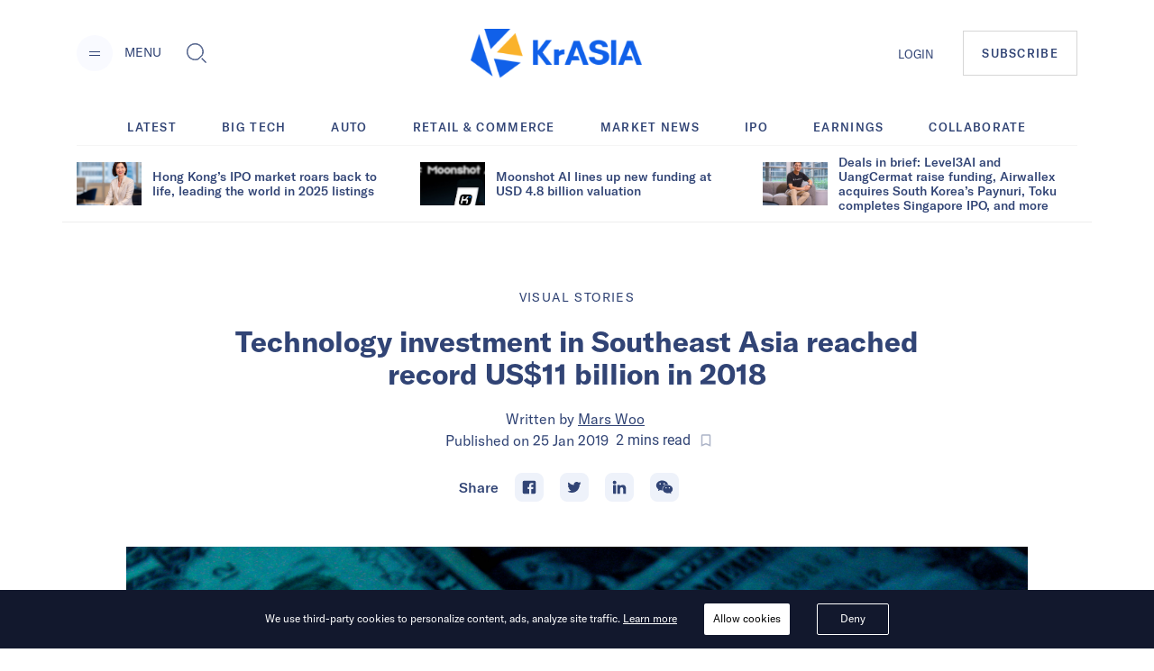

--- FILE ---
content_type: application/javascript; charset=UTF-8
request_url: https://kr-asia.com/_next/static/chunks/framework.e1091248ddbd2b9ca91f.js
body_size: 45089
content:
(window.webpackJsonp_N_E=window.webpackJsonp_N_E||[]).push([[1],{"3a9g":function(e,t,n){"use strict";var r=n("Km8e"),l=n("ERkP");t.useSubscription=function(e){var t=e.getCurrentValue,n=e.subscribe,i=l.useState((function(){return{getCurrentValue:t,subscribe:n,value:t()}}));e=i[0];var o=i[1];return i=e.value,e.getCurrentValue===t&&e.subscribe===n||(i=t(),o({getCurrentValue:t,subscribe:n,value:i})),l.useDebugValue(i),l.useEffect((function(){function e(){if(!l){var e=t();o((function(l){return l.getCurrentValue!==t||l.subscribe!==n||l.value===e?l:r({},l,{value:e})}))}}var l=!1,i=n(e);return e(),function(){l=!0,i()}}),[t,n]),i}},"7nmT":function(e,t,n){"use strict";!function e(){if("undefined"!==typeof __REACT_DEVTOOLS_GLOBAL_HOOK__&&"function"===typeof __REACT_DEVTOOLS_GLOBAL_HOOK__.checkDCE){0;try{__REACT_DEVTOOLS_GLOBAL_HOOK__.checkDCE(e)}catch(t){console.error(t)}}}(),e.exports=n("w/UT")},D3Vl:function(e,t,n){"use strict";e.exports=n("3a9g")},ERkP:function(e,t,n){"use strict";e.exports=n("hLw4")},"Q/r/":function(e,t,n){"use strict";e.exports=n("aJbU")},YjNL:function(e,t,n){"use strict";e.exports="SECRET_DO_NOT_PASS_THIS_OR_YOU_WILL_BE_FIRED"},aJbU:function(e,t,n){"use strict";var r=n("Km8e"),l=n("ERkP");function i(e){for(var t="https://reactjs.org/docs/error-decoder.html?invariant="+e,n=1;n<arguments.length;n++)t+="&args[]="+encodeURIComponent(arguments[n]);return"Minified React error #"+e+"; visit "+t+" for the full message or use the non-minified dev environment for full errors and additional helpful warnings."}var o="function"===typeof Symbol&&Symbol.for,a=o?Symbol.for("react.portal"):60106,u=o?Symbol.for("react.fragment"):60107,c=o?Symbol.for("react.strict_mode"):60108,s=o?Symbol.for("react.profiler"):60114,f=o?Symbol.for("react.provider"):60109,d=o?Symbol.for("react.context"):60110,p=o?Symbol.for("react.concurrent_mode"):60111,h=o?Symbol.for("react.forward_ref"):60112,m=o?Symbol.for("react.suspense"):60113,v=o?Symbol.for("react.suspense_list"):60120,y=o?Symbol.for("react.memo"):60115,g=o?Symbol.for("react.lazy"):60116,b=o?Symbol.for("react.block"):60121,w=o?Symbol.for("react.fundamental"):60117,k=o?Symbol.for("react.scope"):60119;function x(e){if(null==e)return null;if("function"===typeof e)return e.displayName||e.name||null;if("string"===typeof e)return e;switch(e){case u:return"Fragment";case a:return"Portal";case s:return"Profiler";case c:return"StrictMode";case m:return"Suspense";case v:return"SuspenseList"}if("object"===typeof e)switch(e.$$typeof){case d:return"Context.Consumer";case f:return"Context.Provider";case h:var t=e.render;return t=t.displayName||t.name||"",e.displayName||(""!==t?"ForwardRef("+t+")":"ForwardRef");case y:return x(e.type);case b:return x(e.render);case g:if(e=1===e._status?e._result:null)return x(e)}return null}var E=l.__SECRET_INTERNALS_DO_NOT_USE_OR_YOU_WILL_BE_FIRED;E.hasOwnProperty("ReactCurrentDispatcher")||(E.ReactCurrentDispatcher={current:null}),E.hasOwnProperty("ReactCurrentBatchConfig")||(E.ReactCurrentBatchConfig={suspense:null});var T={};function S(e,t){for(var n=0|e._threadCount;n<=t;n++)e[n]=e._currentValue2,e._threadCount=n+1}for(var C=new Uint16Array(16),_=0;15>_;_++)C[_]=_+1;C[15]=0;var P=/^[:A-Z_a-z\u00C0-\u00D6\u00D8-\u00F6\u00F8-\u02FF\u0370-\u037D\u037F-\u1FFF\u200C-\u200D\u2070-\u218F\u2C00-\u2FEF\u3001-\uD7FF\uF900-\uFDCF\uFDF0-\uFFFD][:A-Z_a-z\u00C0-\u00D6\u00D8-\u00F6\u00F8-\u02FF\u0370-\u037D\u037F-\u1FFF\u200C-\u200D\u2070-\u218F\u2C00-\u2FEF\u3001-\uD7FF\uF900-\uFDCF\uFDF0-\uFFFD\-.0-9\u00B7\u0300-\u036F\u203F-\u2040]*$/,N=Object.prototype.hasOwnProperty,z={},F={};function O(e){return!!N.call(F,e)||!N.call(z,e)&&(P.test(e)?F[e]=!0:(z[e]=!0,!1))}function I(e,t,n,r,l,i){this.acceptsBooleans=2===t||3===t||4===t,this.attributeName=r,this.attributeNamespace=l,this.mustUseProperty=n,this.propertyName=e,this.type=t,this.sanitizeURL=i}var M={};"children dangerouslySetInnerHTML defaultValue defaultChecked innerHTML suppressContentEditableWarning suppressHydrationWarning style".split(" ").forEach((function(e){M[e]=new I(e,0,!1,e,null,!1)})),[["acceptCharset","accept-charset"],["className","class"],["htmlFor","for"],["httpEquiv","http-equiv"]].forEach((function(e){var t=e[0];M[t]=new I(t,1,!1,e[1],null,!1)})),["contentEditable","draggable","spellCheck","value"].forEach((function(e){M[e]=new I(e,2,!1,e.toLowerCase(),null,!1)})),["autoReverse","externalResourcesRequired","focusable","preserveAlpha"].forEach((function(e){M[e]=new I(e,2,!1,e,null,!1)})),"allowFullScreen async autoFocus autoPlay controls default defer disabled disablePictureInPicture formNoValidate hidden loop noModule noValidate open playsInline readOnly required reversed scoped seamless itemScope".split(" ").forEach((function(e){M[e]=new I(e,3,!1,e.toLowerCase(),null,!1)})),["checked","multiple","muted","selected"].forEach((function(e){M[e]=new I(e,3,!0,e,null,!1)})),["capture","download"].forEach((function(e){M[e]=new I(e,4,!1,e,null,!1)})),["cols","rows","size","span"].forEach((function(e){M[e]=new I(e,6,!1,e,null,!1)})),["rowSpan","start"].forEach((function(e){M[e]=new I(e,5,!1,e.toLowerCase(),null,!1)}));var R=/[\-:]([a-z])/g;function D(e){return e[1].toUpperCase()}"accent-height alignment-baseline arabic-form baseline-shift cap-height clip-path clip-rule color-interpolation color-interpolation-filters color-profile color-rendering dominant-baseline enable-background fill-opacity fill-rule flood-color flood-opacity font-family font-size font-size-adjust font-stretch font-style font-variant font-weight glyph-name glyph-orientation-horizontal glyph-orientation-vertical horiz-adv-x horiz-origin-x image-rendering letter-spacing lighting-color marker-end marker-mid marker-start overline-position overline-thickness paint-order panose-1 pointer-events rendering-intent shape-rendering stop-color stop-opacity strikethrough-position strikethrough-thickness stroke-dasharray stroke-dashoffset stroke-linecap stroke-linejoin stroke-miterlimit stroke-opacity stroke-width text-anchor text-decoration text-rendering underline-position underline-thickness unicode-bidi unicode-range units-per-em v-alphabetic v-hanging v-ideographic v-mathematical vector-effect vert-adv-y vert-origin-x vert-origin-y word-spacing writing-mode xmlns:xlink x-height".split(" ").forEach((function(e){var t=e.replace(R,D);M[t]=new I(t,1,!1,e,null,!1)})),"xlink:actuate xlink:arcrole xlink:role xlink:show xlink:title xlink:type".split(" ").forEach((function(e){var t=e.replace(R,D);M[t]=new I(t,1,!1,e,"http://www.w3.org/1999/xlink",!1)})),["xml:base","xml:lang","xml:space"].forEach((function(e){var t=e.replace(R,D);M[t]=new I(t,1,!1,e,"http://www.w3.org/XML/1998/namespace",!1)})),["tabIndex","crossOrigin"].forEach((function(e){M[e]=new I(e,1,!1,e.toLowerCase(),null,!1)})),M.xlinkHref=new I("xlinkHref",1,!1,"xlink:href","http://www.w3.org/1999/xlink",!0),["src","href","action","formAction"].forEach((function(e){M[e]=new I(e,1,!1,e.toLowerCase(),null,!0)}));var L=/["'&<>]/;function A(e){if("boolean"===typeof e||"number"===typeof e)return""+e;e=""+e;var t=L.exec(e);if(t){var n,r="",l=0;for(n=t.index;n<e.length;n++){switch(e.charCodeAt(n)){case 34:t="&quot;";break;case 38:t="&amp;";break;case 39:t="&#x27;";break;case 60:t="&lt;";break;case 62:t="&gt;";break;default:continue}l!==n&&(r+=e.substring(l,n)),l=n+1,r+=t}e=l!==n?r+e.substring(l,n):r}return e}function U(e,t){var n,r=M.hasOwnProperty(e)?M[e]:null;return(n="style"!==e)&&(n=null!==r?0===r.type:2<e.length&&("o"===e[0]||"O"===e[0])&&("n"===e[1]||"N"===e[1])),n||function(e,t,n,r){if(null===t||"undefined"===typeof t||function(e,t,n,r){if(null!==n&&0===n.type)return!1;switch(typeof t){case"function":case"symbol":return!0;case"boolean":return!r&&(null!==n?!n.acceptsBooleans:"data-"!==(e=e.toLowerCase().slice(0,5))&&"aria-"!==e);default:return!1}}(e,t,n,r))return!0;if(r)return!1;if(null!==n)switch(n.type){case 3:return!t;case 4:return!1===t;case 5:return isNaN(t);case 6:return isNaN(t)||1>t}return!1}(e,t,r,!1)?"":null!==r?(e=r.attributeName,3===(n=r.type)||4===n&&!0===t?e+'=""':(r.sanitizeURL&&(t=""+t),e+'="'+A(t)+'"')):O(e)?e+'="'+A(t)+'"':""}var V="function"===typeof Object.is?Object.is:function(e,t){return e===t&&(0!==e||1/e===1/t)||e!==e&&t!==t},W=null,j=null,H=null,$=!1,Q=!1,B=null,K=0;function q(){if(null===W)throw Error(i(321));return W}function Y(){if(0<K)throw Error(i(312));return{memoizedState:null,queue:null,next:null}}function X(){return null===H?null===j?($=!1,j=H=Y()):($=!0,H=j):null===H.next?($=!1,H=H.next=Y()):($=!0,H=H.next),H}function G(e,t,n,r){for(;Q;)Q=!1,K+=1,H=null,n=e(t,r);return j=W=null,K=0,H=B=null,n}function Z(e,t){return"function"===typeof t?t(e):t}function J(e,t,n){if(W=q(),H=X(),$){var r=H.queue;if(t=r.dispatch,null!==B&&void 0!==(n=B.get(r))){B.delete(r),r=H.memoizedState;do{r=e(r,n.action),n=n.next}while(null!==n);return H.memoizedState=r,[r,t]}return[H.memoizedState,t]}return e=e===Z?"function"===typeof t?t():t:void 0!==n?n(t):t,H.memoizedState=e,e=(e=H.queue={last:null,dispatch:null}).dispatch=ee.bind(null,W,e),[H.memoizedState,e]}function ee(e,t,n){if(!(25>K))throw Error(i(301));if(e===W)if(Q=!0,e={action:n,next:null},null===B&&(B=new Map),void 0===(n=B.get(t)))B.set(t,e);else{for(t=n;null!==t.next;)t=t.next;t.next=e}}function te(){}var ne=0,re={readContext:function(e){var t=ne;return S(e,t),e[t]},useContext:function(e){q();var t=ne;return S(e,t),e[t]},useMemo:function(e,t){if(W=q(),t=void 0===t?null:t,null!==(H=X())){var n=H.memoizedState;if(null!==n&&null!==t){e:{var r=n[1];if(null===r)r=!1;else{for(var l=0;l<r.length&&l<t.length;l++)if(!V(t[l],r[l])){r=!1;break e}r=!0}}if(r)return n[0]}}return e=e(),H.memoizedState=[e,t],e},useReducer:J,useRef:function(e){W=q();var t=(H=X()).memoizedState;return null===t?(e={current:e},H.memoizedState=e):t},useState:function(e){return J(Z,e)},useLayoutEffect:function(){},useCallback:function(e){return e},useImperativeHandle:te,useEffect:te,useDebugValue:te,useResponder:function(e,t){return{props:t,responder:e}},useDeferredValue:function(e){return q(),e},useTransition:function(){return q(),[function(e){e()},!1]}},le={html:"http://www.w3.org/1999/xhtml",mathml:"http://www.w3.org/1998/Math/MathML",svg:"http://www.w3.org/2000/svg"};function ie(e){switch(e){case"svg":return"http://www.w3.org/2000/svg";case"math":return"http://www.w3.org/1998/Math/MathML";default:return"http://www.w3.org/1999/xhtml"}}var oe={area:!0,base:!0,br:!0,col:!0,embed:!0,hr:!0,img:!0,input:!0,keygen:!0,link:!0,meta:!0,param:!0,source:!0,track:!0,wbr:!0},ae=r({menuitem:!0},oe),ue={animationIterationCount:!0,borderImageOutset:!0,borderImageSlice:!0,borderImageWidth:!0,boxFlex:!0,boxFlexGroup:!0,boxOrdinalGroup:!0,columnCount:!0,columns:!0,flex:!0,flexGrow:!0,flexPositive:!0,flexShrink:!0,flexNegative:!0,flexOrder:!0,gridArea:!0,gridRow:!0,gridRowEnd:!0,gridRowSpan:!0,gridRowStart:!0,gridColumn:!0,gridColumnEnd:!0,gridColumnSpan:!0,gridColumnStart:!0,fontWeight:!0,lineClamp:!0,lineHeight:!0,opacity:!0,order:!0,orphans:!0,tabSize:!0,widows:!0,zIndex:!0,zoom:!0,fillOpacity:!0,floodOpacity:!0,stopOpacity:!0,strokeDasharray:!0,strokeDashoffset:!0,strokeMiterlimit:!0,strokeOpacity:!0,strokeWidth:!0},ce=["Webkit","ms","Moz","O"];Object.keys(ue).forEach((function(e){ce.forEach((function(t){t=t+e.charAt(0).toUpperCase()+e.substring(1),ue[t]=ue[e]}))}));var se=/([A-Z])/g,fe=/^ms-/,de=l.Children.toArray,pe=E.ReactCurrentDispatcher,he={listing:!0,pre:!0,textarea:!0},me=/^[a-zA-Z][a-zA-Z:_\.\-\d]*$/,ve={},ye={};var ge=Object.prototype.hasOwnProperty,be={children:null,dangerouslySetInnerHTML:null,suppressContentEditableWarning:null,suppressHydrationWarning:null};function we(e,t){if(void 0===e)throw Error(i(152,x(t)||"Component"))}function ke(e,t,n){function o(l,o){var a=o.prototype&&o.prototype.isReactComponent,u=function(e,t,n,r){if(r&&("object"===typeof(r=e.contextType)&&null!==r))return S(r,n),r[n];if(e=e.contextTypes){for(var l in n={},e)n[l]=t[l];t=n}else t=T;return t}(o,t,n,a),c=[],s=!1,f={isMounted:function(){return!1},enqueueForceUpdate:function(){if(null===c)return null},enqueueReplaceState:function(e,t){s=!0,c=[t]},enqueueSetState:function(e,t){if(null===c)return null;c.push(t)}};if(a){if(a=new o(l.props,u,f),"function"===typeof o.getDerivedStateFromProps){var d=o.getDerivedStateFromProps.call(null,l.props,a.state);null!=d&&(a.state=r({},a.state,d))}}else if(W={},a=o(l.props,u,f),null==(a=G(o,l.props,a,u))||null==a.render)return void we(e=a,o);if(a.props=l.props,a.context=u,a.updater=f,void 0===(f=a.state)&&(a.state=f=null),"function"===typeof a.UNSAFE_componentWillMount||"function"===typeof a.componentWillMount)if("function"===typeof a.componentWillMount&&"function"!==typeof o.getDerivedStateFromProps&&a.componentWillMount(),"function"===typeof a.UNSAFE_componentWillMount&&"function"!==typeof o.getDerivedStateFromProps&&a.UNSAFE_componentWillMount(),c.length){f=c;var p=s;if(c=null,s=!1,p&&1===f.length)a.state=f[0];else{d=p?f[0]:a.state;var h=!0;for(p=p?1:0;p<f.length;p++){var m=f[p];null!=(m="function"===typeof m?m.call(a,d,l.props,u):m)&&(h?(h=!1,d=r({},d,m)):r(d,m))}a.state=d}}else c=null;if(we(e=a.render(),o),"function"===typeof a.getChildContext&&"object"===typeof(l=o.childContextTypes)){var v=a.getChildContext();for(var y in v)if(!(y in l))throw Error(i(108,x(o)||"Unknown",y))}v&&(t=r({},t,v))}for(;l.isValidElement(e);){var a=e,u=a.type;if("function"!==typeof u)break;o(a,u)}return{child:e,context:t}}var xe=function(){function e(e,t){l.isValidElement(e)?e.type!==u?e=[e]:(e=e.props.children,e=l.isValidElement(e)?[e]:de(e)):e=de(e),e={type:null,domNamespace:le.html,children:e,childIndex:0,context:T,footer:""};var n=C[0];if(0===n){var r=C,o=2*(n=r.length);if(!(65536>=o))throw Error(i(304));var a=new Uint16Array(o);for(a.set(r),(C=a)[0]=n+1,r=n;r<o-1;r++)C[r]=r+1;C[o-1]=0}else C[0]=C[n];this.threadID=n,this.stack=[e],this.exhausted=!1,this.currentSelectValue=null,this.previousWasTextNode=!1,this.makeStaticMarkup=t,this.suspenseDepth=0,this.contextIndex=-1,this.contextStack=[],this.contextValueStack=[]}var t=e.prototype;return t.destroy=function(){if(!this.exhausted){this.exhausted=!0,this.clearProviders();var e=this.threadID;C[e]=C[0],C[0]=e}},t.pushProvider=function(e){var t=++this.contextIndex,n=e.type._context,r=this.threadID;S(n,r);var l=n[r];this.contextStack[t]=n,this.contextValueStack[t]=l,n[r]=e.props.value},t.popProvider=function(){var e=this.contextIndex,t=this.contextStack[e],n=this.contextValueStack[e];this.contextStack[e]=null,this.contextValueStack[e]=null,this.contextIndex--,t[this.threadID]=n},t.clearProviders=function(){for(var e=this.contextIndex;0<=e;e--)this.contextStack[e][this.threadID]=this.contextValueStack[e]},t.read=function(e){if(this.exhausted)return null;var t=ne;ne=this.threadID;var n=pe.current;pe.current=re;try{for(var r=[""],l=!1;r[0].length<e;){if(0===this.stack.length){this.exhausted=!0;var o=this.threadID;C[o]=C[0],C[0]=o;break}var a=this.stack[this.stack.length-1];if(l||a.childIndex>=a.children.length){var u=a.footer;if(""!==u&&(this.previousWasTextNode=!1),this.stack.pop(),"select"===a.type)this.currentSelectValue=null;else if(null!=a.type&&null!=a.type.type&&a.type.type.$$typeof===f)this.popProvider(a.type);else if(a.type===m){this.suspenseDepth--;var c=r.pop();if(l){l=!1;var s=a.fallbackFrame;if(!s)throw Error(i(303));this.stack.push(s),r[this.suspenseDepth]+="\x3c!--$!--\x3e";continue}r[this.suspenseDepth]+=c}r[this.suspenseDepth]+=u}else{var d=a.children[a.childIndex++],p="";try{p+=this.render(d,a.context,a.domNamespace)}catch(h){if(null!=h&&"function"===typeof h.then)throw Error(i(294));throw h}r.length<=this.suspenseDepth&&r.push(""),r[this.suspenseDepth]+=p}}return r[0]}finally{pe.current=n,ne=t}},t.render=function(e,t,n){if("string"===typeof e||"number"===typeof e)return""===(n=""+e)?"":this.makeStaticMarkup?A(n):this.previousWasTextNode?"\x3c!-- --\x3e"+A(n):(this.previousWasTextNode=!0,A(n));if(e=(t=ke(e,t,this.threadID)).child,t=t.context,null===e||!1===e)return"";if(!l.isValidElement(e)){if(null!=e&&null!=e.$$typeof){if((n=e.$$typeof)===a)throw Error(i(257));throw Error(i(258,n.toString()))}return e=de(e),this.stack.push({type:null,domNamespace:n,children:e,childIndex:0,context:t,footer:""}),""}var o=e.type;if("string"===typeof o)return this.renderDOM(e,t,n);switch(o){case c:case p:case s:case v:case u:return e=de(e.props.children),this.stack.push({type:null,domNamespace:n,children:e,childIndex:0,context:t,footer:""}),"";case m:throw Error(i(294))}if("object"===typeof o&&null!==o)switch(o.$$typeof){case h:W={};var b=o.render(e.props,e.ref);return b=G(o.render,e.props,b,e.ref),b=de(b),this.stack.push({type:null,domNamespace:n,children:b,childIndex:0,context:t,footer:""}),"";case y:return e=[l.createElement(o.type,r({ref:e.ref},e.props))],this.stack.push({type:null,domNamespace:n,children:e,childIndex:0,context:t,footer:""}),"";case f:return n={type:e,domNamespace:n,children:o=de(e.props.children),childIndex:0,context:t,footer:""},this.pushProvider(e),this.stack.push(n),"";case d:o=e.type,b=e.props;var x=this.threadID;return S(o,x),o=de(b.children(o[x])),this.stack.push({type:e,domNamespace:n,children:o,childIndex:0,context:t,footer:""}),"";case w:throw Error(i(338));case g:switch(function(e){if(-1===e._status){e._status=0;var t=e._ctor;t=t(),e._result=t,t.then((function(t){0===e._status&&(t=t.default,e._status=1,e._result=t)}),(function(t){0===e._status&&(e._status=2,e._result=t)}))}}(o=e.type),o._status){case 1:return e=[l.createElement(o._result,r({ref:e.ref},e.props))],this.stack.push({type:null,domNamespace:n,children:e,childIndex:0,context:t,footer:""}),"";case 2:throw o._result;default:throw Error(i(295))}case k:throw Error(i(343))}throw Error(i(130,null==o?o:typeof o,""))},t.renderDOM=function(e,t,n){var o=e.type.toLowerCase();if(n===le.html&&ie(o),!ve.hasOwnProperty(o)){if(!me.test(o))throw Error(i(65,o));ve[o]=!0}var a=e.props;if("input"===o)a=r({type:void 0},a,{defaultChecked:void 0,defaultValue:void 0,value:null!=a.value?a.value:a.defaultValue,checked:null!=a.checked?a.checked:a.defaultChecked});else if("textarea"===o){var u=a.value;if(null==u){u=a.defaultValue;var c=a.children;if(null!=c){if(null!=u)throw Error(i(92));if(Array.isArray(c)){if(!(1>=c.length))throw Error(i(93));c=c[0]}u=""+c}null==u&&(u="")}a=r({},a,{value:void 0,children:""+u})}else if("select"===o)this.currentSelectValue=null!=a.value?a.value:a.defaultValue,a=r({},a,{value:void 0});else if("option"===o){c=this.currentSelectValue;var s=function(e){if(void 0===e||null===e)return e;var t="";return l.Children.forEach(e,(function(e){null!=e&&(t+=e)})),t}(a.children);if(null!=c){var f=null!=a.value?a.value+"":s;if(u=!1,Array.isArray(c)){for(var d=0;d<c.length;d++)if(""+c[d]===f){u=!0;break}}else u=""+c===f;a=r({selected:void 0,children:void 0},a,{selected:u,children:s})}}if(u=a){if(ae[o]&&(null!=u.children||null!=u.dangerouslySetInnerHTML))throw Error(i(137,o,""));if(null!=u.dangerouslySetInnerHTML){if(null!=u.children)throw Error(i(60));if(!("object"===typeof u.dangerouslySetInnerHTML&&"__html"in u.dangerouslySetInnerHTML))throw Error(i(61))}if(null!=u.style&&"object"!==typeof u.style)throw Error(i(62,""))}for(w in u=a,c=this.makeStaticMarkup,s=1===this.stack.length,f="<"+e.type,u)if(ge.call(u,w)){var p=u[w];if(null!=p){if("style"===w){d=void 0;var h="",m="";for(d in p)if(p.hasOwnProperty(d)){var v=0===d.indexOf("--"),y=p[d];if(null!=y){if(v)var g=d;else if(g=d,ye.hasOwnProperty(g))g=ye[g];else{var b=g.replace(se,"-$1").toLowerCase().replace(fe,"-ms-");g=ye[g]=b}h+=m+g+":",m=d,h+=v=null==y||"boolean"===typeof y||""===y?"":v||"number"!==typeof y||0===y||ue.hasOwnProperty(m)&&ue[m]?(""+y).trim():y+"px",m=";"}}p=h||null}d=null;e:if(v=o,y=u,-1===v.indexOf("-"))v="string"===typeof y.is;else switch(v){case"annotation-xml":case"color-profile":case"font-face":case"font-face-src":case"font-face-uri":case"font-face-format":case"font-face-name":case"missing-glyph":v=!1;break e;default:v=!0}v?be.hasOwnProperty(w)||(d=O(d=w)&&null!=p?d+'="'+A(p)+'"':""):d=U(w,p),d&&(f+=" "+d)}}c||s&&(f+=' data-reactroot=""');var w=f;u="",oe.hasOwnProperty(o)?w+="/>":(w+=">",u="</"+e.type+">");e:{if(null!=(c=a.dangerouslySetInnerHTML)){if(null!=c.__html){c=c.__html;break e}}else if("string"===typeof(c=a.children)||"number"===typeof c){c=A(c);break e}c=null}return null!=c?(a=[],he.hasOwnProperty(o)&&"\n"===c.charAt(0)&&(w+="\n"),w+=c):a=de(a.children),e=e.type,n=null==n||"http://www.w3.org/1999/xhtml"===n?ie(e):"http://www.w3.org/2000/svg"===n&&"foreignObject"===e?"http://www.w3.org/1999/xhtml":n,this.stack.push({domNamespace:n,type:o,children:a,childIndex:0,context:t,footer:u}),this.previousWasTextNode=!1,w},e}(),Ee={renderToString:function(e){e=new xe(e,!1);try{return e.read(1/0)}finally{e.destroy()}},renderToStaticMarkup:function(e){e=new xe(e,!0);try{return e.read(1/0)}finally{e.destroy()}},renderToNodeStream:function(){throw Error(i(207))},renderToStaticNodeStream:function(){throw Error(i(208))},version:"16.13.1"};e.exports=Ee.default||Ee},aWzz:function(e,t,n){e.exports=n("emlf")()},emlf:function(e,t,n){"use strict";var r=n("YjNL");function l(){}function i(){}i.resetWarningCache=l,e.exports=function(){function e(e,t,n,l,i,o){if(o!==r){var a=new Error("Calling PropTypes validators directly is not supported by the `prop-types` package. Use PropTypes.checkPropTypes() to call them. Read more at http://fb.me/use-check-prop-types");throw a.name="Invariant Violation",a}}function t(){return e}e.isRequired=e;var n={array:e,bool:e,func:e,number:e,object:e,string:e,symbol:e,any:e,arrayOf:t,element:e,elementType:e,instanceOf:t,node:e,objectOf:t,oneOf:t,oneOfType:t,shape:t,exact:t,checkPropTypes:i,resetWarningCache:l};return n.PropTypes=n,n}},hLw4:function(e,t,n){"use strict";var r=n("Km8e"),l="function"===typeof Symbol&&Symbol.for,i=l?Symbol.for("react.element"):60103,o=l?Symbol.for("react.portal"):60106,a=l?Symbol.for("react.fragment"):60107,u=l?Symbol.for("react.strict_mode"):60108,c=l?Symbol.for("react.profiler"):60114,s=l?Symbol.for("react.provider"):60109,f=l?Symbol.for("react.context"):60110,d=l?Symbol.for("react.forward_ref"):60112,p=l?Symbol.for("react.suspense"):60113,h=l?Symbol.for("react.memo"):60115,m=l?Symbol.for("react.lazy"):60116,v="function"===typeof Symbol&&Symbol.iterator;function y(e){for(var t="https://reactjs.org/docs/error-decoder.html?invariant="+e,n=1;n<arguments.length;n++)t+="&args[]="+encodeURIComponent(arguments[n]);return"Minified React error #"+e+"; visit "+t+" for the full message or use the non-minified dev environment for full errors and additional helpful warnings."}var g={isMounted:function(){return!1},enqueueForceUpdate:function(){},enqueueReplaceState:function(){},enqueueSetState:function(){}},b={};function w(e,t,n){this.props=e,this.context=t,this.refs=b,this.updater=n||g}function k(){}function x(e,t,n){this.props=e,this.context=t,this.refs=b,this.updater=n||g}w.prototype.isReactComponent={},w.prototype.setState=function(e,t){if("object"!==typeof e&&"function"!==typeof e&&null!=e)throw Error(y(85));this.updater.enqueueSetState(this,e,t,"setState")},w.prototype.forceUpdate=function(e){this.updater.enqueueForceUpdate(this,e,"forceUpdate")},k.prototype=w.prototype;var E=x.prototype=new k;E.constructor=x,r(E,w.prototype),E.isPureReactComponent=!0;var T={current:null},S=Object.prototype.hasOwnProperty,C={key:!0,ref:!0,__self:!0,__source:!0};function _(e,t,n){var r,l={},o=null,a=null;if(null!=t)for(r in void 0!==t.ref&&(a=t.ref),void 0!==t.key&&(o=""+t.key),t)S.call(t,r)&&!C.hasOwnProperty(r)&&(l[r]=t[r]);var u=arguments.length-2;if(1===u)l.children=n;else if(1<u){for(var c=Array(u),s=0;s<u;s++)c[s]=arguments[s+2];l.children=c}if(e&&e.defaultProps)for(r in u=e.defaultProps)void 0===l[r]&&(l[r]=u[r]);return{$$typeof:i,type:e,key:o,ref:a,props:l,_owner:T.current}}function P(e){return"object"===typeof e&&null!==e&&e.$$typeof===i}var N=/\/+/g,z=[];function F(e,t,n,r){if(z.length){var l=z.pop();return l.result=e,l.keyPrefix=t,l.func=n,l.context=r,l.count=0,l}return{result:e,keyPrefix:t,func:n,context:r,count:0}}function O(e){e.result=null,e.keyPrefix=null,e.func=null,e.context=null,e.count=0,10>z.length&&z.push(e)}function I(e,t,n){return null==e?0:function e(t,n,r,l){var a=typeof t;"undefined"!==a&&"boolean"!==a||(t=null);var u=!1;if(null===t)u=!0;else switch(a){case"string":case"number":u=!0;break;case"object":switch(t.$$typeof){case i:case o:u=!0}}if(u)return r(l,t,""===n?"."+M(t,0):n),1;if(u=0,n=""===n?".":n+":",Array.isArray(t))for(var c=0;c<t.length;c++){var s=n+M(a=t[c],c);u+=e(a,s,r,l)}else if(null===t||"object"!==typeof t?s=null:s="function"===typeof(s=v&&t[v]||t["@@iterator"])?s:null,"function"===typeof s)for(t=s.call(t),c=0;!(a=t.next()).done;)u+=e(a=a.value,s=n+M(a,c++),r,l);else if("object"===a)throw r=""+t,Error(y(31,"[object Object]"===r?"object with keys {"+Object.keys(t).join(", ")+"}":r,""));return u}(e,"",t,n)}function M(e,t){return"object"===typeof e&&null!==e&&null!=e.key?function(e){var t={"=":"=0",":":"=2"};return"$"+(""+e).replace(/[=:]/g,(function(e){return t[e]}))}(e.key):t.toString(36)}function R(e,t){e.func.call(e.context,t,e.count++)}function D(e,t,n){var r=e.result,l=e.keyPrefix;e=e.func.call(e.context,t,e.count++),Array.isArray(e)?L(e,r,n,(function(e){return e})):null!=e&&(P(e)&&(e=function(e,t){return{$$typeof:i,type:e.type,key:t,ref:e.ref,props:e.props,_owner:e._owner}}(e,l+(!e.key||t&&t.key===e.key?"":(""+e.key).replace(N,"$&/")+"/")+n)),r.push(e))}function L(e,t,n,r,l){var i="";null!=n&&(i=(""+n).replace(N,"$&/")+"/"),I(e,D,t=F(t,i,r,l)),O(t)}var A={current:null};function U(){var e=A.current;if(null===e)throw Error(y(321));return e}var V={ReactCurrentDispatcher:A,ReactCurrentBatchConfig:{suspense:null},ReactCurrentOwner:T,IsSomeRendererActing:{current:!1},assign:r};t.Children={map:function(e,t,n){if(null==e)return e;var r=[];return L(e,r,null,t,n),r},forEach:function(e,t,n){if(null==e)return e;I(e,R,t=F(null,null,t,n)),O(t)},count:function(e){return I(e,(function(){return null}),null)},toArray:function(e){var t=[];return L(e,t,null,(function(e){return e})),t},only:function(e){if(!P(e))throw Error(y(143));return e}},t.Component=w,t.Fragment=a,t.Profiler=c,t.PureComponent=x,t.StrictMode=u,t.Suspense=p,t.__SECRET_INTERNALS_DO_NOT_USE_OR_YOU_WILL_BE_FIRED=V,t.cloneElement=function(e,t,n){if(null===e||void 0===e)throw Error(y(267,e));var l=r({},e.props),o=e.key,a=e.ref,u=e._owner;if(null!=t){if(void 0!==t.ref&&(a=t.ref,u=T.current),void 0!==t.key&&(o=""+t.key),e.type&&e.type.defaultProps)var c=e.type.defaultProps;for(s in t)S.call(t,s)&&!C.hasOwnProperty(s)&&(l[s]=void 0===t[s]&&void 0!==c?c[s]:t[s])}var s=arguments.length-2;if(1===s)l.children=n;else if(1<s){c=Array(s);for(var f=0;f<s;f++)c[f]=arguments[f+2];l.children=c}return{$$typeof:i,type:e.type,key:o,ref:a,props:l,_owner:u}},t.createContext=function(e,t){return void 0===t&&(t=null),(e={$$typeof:f,_calculateChangedBits:t,_currentValue:e,_currentValue2:e,_threadCount:0,Provider:null,Consumer:null}).Provider={$$typeof:s,_context:e},e.Consumer=e},t.createElement=_,t.createFactory=function(e){var t=_.bind(null,e);return t.type=e,t},t.createRef=function(){return{current:null}},t.forwardRef=function(e){return{$$typeof:d,render:e}},t.isValidElement=P,t.lazy=function(e){return{$$typeof:m,_ctor:e,_status:-1,_result:null}},t.memo=function(e,t){return{$$typeof:h,type:e,compare:void 0===t?null:t}},t.useCallback=function(e,t){return U().useCallback(e,t)},t.useContext=function(e,t){return U().useContext(e,t)},t.useDebugValue=function(){},t.useEffect=function(e,t){return U().useEffect(e,t)},t.useImperativeHandle=function(e,t,n){return U().useImperativeHandle(e,t,n)},t.useLayoutEffect=function(e,t){return U().useLayoutEffect(e,t)},t.useMemo=function(e,t){return U().useMemo(e,t)},t.useReducer=function(e,t,n){return U().useReducer(e,t,n)},t.useRef=function(e){return U().useRef(e)},t.useState=function(e){return U().useState(e)},t.version="16.13.1"},hf2P:function(e,t,n){"use strict";var r,l,i,o,a;if("undefined"===typeof window||"function"!==typeof MessageChannel){var u=null,c=null,s=function(){if(null!==u)try{var e=t.unstable_now();u(!0,e),u=null}catch(n){throw setTimeout(s,0),n}},f=Date.now();t.unstable_now=function(){return Date.now()-f},r=function(e){null!==u?setTimeout(r,0,e):(u=e,setTimeout(s,0))},l=function(e,t){c=setTimeout(e,t)},i=function(){clearTimeout(c)},o=function(){return!1},a=t.unstable_forceFrameRate=function(){}}else{var d=window.performance,p=window.Date,h=window.setTimeout,m=window.clearTimeout;if("undefined"!==typeof console){var v=window.cancelAnimationFrame;"function"!==typeof window.requestAnimationFrame&&console.error("This browser doesn't support requestAnimationFrame. Make sure that you load a polyfill in older browsers. https://fb.me/react-polyfills"),"function"!==typeof v&&console.error("This browser doesn't support cancelAnimationFrame. Make sure that you load a polyfill in older browsers. https://fb.me/react-polyfills")}if("object"===typeof d&&"function"===typeof d.now)t.unstable_now=function(){return d.now()};else{var y=p.now();t.unstable_now=function(){return p.now()-y}}var g=!1,b=null,w=-1,k=5,x=0;o=function(){return t.unstable_now()>=x},a=function(){},t.unstable_forceFrameRate=function(e){0>e||125<e?console.error("forceFrameRate takes a positive int between 0 and 125, forcing framerates higher than 125 fps is not unsupported"):k=0<e?Math.floor(1e3/e):5};var E=new MessageChannel,T=E.port2;E.port1.onmessage=function(){if(null!==b){var e=t.unstable_now();x=e+k;try{b(!0,e)?T.postMessage(null):(g=!1,b=null)}catch(n){throw T.postMessage(null),n}}else g=!1},r=function(e){b=e,g||(g=!0,T.postMessage(null))},l=function(e,n){w=h((function(){e(t.unstable_now())}),n)},i=function(){m(w),w=-1}}function S(e,t){var n=e.length;e.push(t);e:for(;;){var r=n-1>>>1,l=e[r];if(!(void 0!==l&&0<P(l,t)))break e;e[r]=t,e[n]=l,n=r}}function C(e){return void 0===(e=e[0])?null:e}function _(e){var t=e[0];if(void 0!==t){var n=e.pop();if(n!==t){e[0]=n;e:for(var r=0,l=e.length;r<l;){var i=2*(r+1)-1,o=e[i],a=i+1,u=e[a];if(void 0!==o&&0>P(o,n))void 0!==u&&0>P(u,o)?(e[r]=u,e[a]=n,r=a):(e[r]=o,e[i]=n,r=i);else{if(!(void 0!==u&&0>P(u,n)))break e;e[r]=u,e[a]=n,r=a}}}return t}return null}function P(e,t){var n=e.sortIndex-t.sortIndex;return 0!==n?n:e.id-t.id}var N=[],z=[],F=1,O=null,I=3,M=!1,R=!1,D=!1;function L(e){for(var t=C(z);null!==t;){if(null===t.callback)_(z);else{if(!(t.startTime<=e))break;_(z),t.sortIndex=t.expirationTime,S(N,t)}t=C(z)}}function A(e){if(D=!1,L(e),!R)if(null!==C(N))R=!0,r(U);else{var t=C(z);null!==t&&l(A,t.startTime-e)}}function U(e,n){R=!1,D&&(D=!1,i()),M=!0;var r=I;try{for(L(n),O=C(N);null!==O&&(!(O.expirationTime>n)||e&&!o());){var a=O.callback;if(null!==a){O.callback=null,I=O.priorityLevel;var u=a(O.expirationTime<=n);n=t.unstable_now(),"function"===typeof u?O.callback=u:O===C(N)&&_(N),L(n)}else _(N);O=C(N)}if(null!==O)var c=!0;else{var s=C(z);null!==s&&l(A,s.startTime-n),c=!1}return c}finally{O=null,I=r,M=!1}}function V(e){switch(e){case 1:return-1;case 2:return 250;case 5:return 1073741823;case 4:return 1e4;default:return 5e3}}var W=a;t.unstable_IdlePriority=5,t.unstable_ImmediatePriority=1,t.unstable_LowPriority=4,t.unstable_NormalPriority=3,t.unstable_Profiling=null,t.unstable_UserBlockingPriority=2,t.unstable_cancelCallback=function(e){e.callback=null},t.unstable_continueExecution=function(){R||M||(R=!0,r(U))},t.unstable_getCurrentPriorityLevel=function(){return I},t.unstable_getFirstCallbackNode=function(){return C(N)},t.unstable_next=function(e){switch(I){case 1:case 2:case 3:var t=3;break;default:t=I}var n=I;I=t;try{return e()}finally{I=n}},t.unstable_pauseExecution=function(){},t.unstable_requestPaint=W,t.unstable_runWithPriority=function(e,t){switch(e){case 1:case 2:case 3:case 4:case 5:break;default:e=3}var n=I;I=e;try{return t()}finally{I=n}},t.unstable_scheduleCallback=function(e,n,o){var a=t.unstable_now();if("object"===typeof o&&null!==o){var u=o.delay;u="number"===typeof u&&0<u?a+u:a,o="number"===typeof o.timeout?o.timeout:V(e)}else o=V(e),u=a;return e={id:F++,callback:n,priorityLevel:e,startTime:u,expirationTime:o=u+o,sortIndex:-1},u>a?(e.sortIndex=u,S(z,e),null===C(N)&&e===C(z)&&(D?i():D=!0,l(A,u-a))):(e.sortIndex=o,S(N,e),R||M||(R=!0,r(U))),e},t.unstable_shouldYield=function(){var e=t.unstable_now();L(e);var n=C(N);return n!==O&&null!==O&&null!==n&&null!==n.callback&&n.startTime<=e&&n.expirationTime<O.expirationTime||o()},t.unstable_wrapCallback=function(e){var t=I;return function(){var n=I;I=t;try{return e.apply(this,arguments)}finally{I=n}}}},jiMj:function(e,t,n){"use strict";e.exports=n("hf2P")},"w/UT":function(e,t,n){"use strict";var r=n("ERkP"),l=n("Km8e"),i=n("jiMj");function o(e){for(var t="https://reactjs.org/docs/error-decoder.html?invariant="+e,n=1;n<arguments.length;n++)t+="&args[]="+encodeURIComponent(arguments[n]);return"Minified React error #"+e+"; visit "+t+" for the full message or use the non-minified dev environment for full errors and additional helpful warnings."}if(!r)throw Error(o(227));function a(e,t,n,r,l,i,o,a,u){var c=Array.prototype.slice.call(arguments,3);try{t.apply(n,c)}catch(s){this.onError(s)}}var u=!1,c=null,s=!1,f=null,d={onError:function(e){u=!0,c=e}};function p(e,t,n,r,l,i,o,s,f){u=!1,c=null,a.apply(d,arguments)}var h=null,m=null,v=null;function y(e,t,n){var r=e.type||"unknown-event";e.currentTarget=v(n),function(e,t,n,r,l,i,a,d,h){if(p.apply(this,arguments),u){if(!u)throw Error(o(198));var m=c;u=!1,c=null,s||(s=!0,f=m)}}(r,t,void 0,e),e.currentTarget=null}var g=null,b={};function w(){if(g)for(var e in b){var t=b[e],n=g.indexOf(e);if(!(-1<n))throw Error(o(96,e));if(!x[n]){if(!t.extractEvents)throw Error(o(97,e));for(var r in x[n]=t,n=t.eventTypes){var l=void 0,i=n[r],a=t,u=r;if(E.hasOwnProperty(u))throw Error(o(99,u));E[u]=i;var c=i.phasedRegistrationNames;if(c){for(l in c)c.hasOwnProperty(l)&&k(c[l],a,u);l=!0}else i.registrationName?(k(i.registrationName,a,u),l=!0):l=!1;if(!l)throw Error(o(98,r,e))}}}}function k(e,t,n){if(T[e])throw Error(o(100,e));T[e]=t,S[e]=t.eventTypes[n].dependencies}var x=[],E={},T={},S={};function C(e){var t,n=!1;for(t in e)if(e.hasOwnProperty(t)){var r=e[t];if(!b.hasOwnProperty(t)||b[t]!==r){if(b[t])throw Error(o(102,t));b[t]=r,n=!0}}n&&w()}var _=!("undefined"===typeof window||"undefined"===typeof window.document||"undefined"===typeof window.document.createElement),P=null,N=null,z=null;function F(e){if(e=m(e)){if("function"!==typeof P)throw Error(o(280));var t=e.stateNode;t&&(t=h(t),P(e.stateNode,e.type,t))}}function O(e){N?z?z.push(e):z=[e]:N=e}function I(){if(N){var e=N,t=z;if(z=N=null,F(e),t)for(e=0;e<t.length;e++)F(t[e])}}function M(e,t){return e(t)}function R(e,t,n,r,l){return e(t,n,r,l)}function D(){}var L=M,A=!1,U=!1;function V(){null===N&&null===z||(D(),I())}function W(e,t,n){if(U)return e(t,n);U=!0;try{return L(e,t,n)}finally{U=!1,V()}}var j=/^[:A-Z_a-z\u00C0-\u00D6\u00D8-\u00F6\u00F8-\u02FF\u0370-\u037D\u037F-\u1FFF\u200C-\u200D\u2070-\u218F\u2C00-\u2FEF\u3001-\uD7FF\uF900-\uFDCF\uFDF0-\uFFFD][:A-Z_a-z\u00C0-\u00D6\u00D8-\u00F6\u00F8-\u02FF\u0370-\u037D\u037F-\u1FFF\u200C-\u200D\u2070-\u218F\u2C00-\u2FEF\u3001-\uD7FF\uF900-\uFDCF\uFDF0-\uFFFD\-.0-9\u00B7\u0300-\u036F\u203F-\u2040]*$/,H=Object.prototype.hasOwnProperty,$={},Q={};function B(e,t,n,r,l,i){this.acceptsBooleans=2===t||3===t||4===t,this.attributeName=r,this.attributeNamespace=l,this.mustUseProperty=n,this.propertyName=e,this.type=t,this.sanitizeURL=i}var K={};"children dangerouslySetInnerHTML defaultValue defaultChecked innerHTML suppressContentEditableWarning suppressHydrationWarning style".split(" ").forEach((function(e){K[e]=new B(e,0,!1,e,null,!1)})),[["acceptCharset","accept-charset"],["className","class"],["htmlFor","for"],["httpEquiv","http-equiv"]].forEach((function(e){var t=e[0];K[t]=new B(t,1,!1,e[1],null,!1)})),["contentEditable","draggable","spellCheck","value"].forEach((function(e){K[e]=new B(e,2,!1,e.toLowerCase(),null,!1)})),["autoReverse","externalResourcesRequired","focusable","preserveAlpha"].forEach((function(e){K[e]=new B(e,2,!1,e,null,!1)})),"allowFullScreen async autoFocus autoPlay controls default defer disabled disablePictureInPicture formNoValidate hidden loop noModule noValidate open playsInline readOnly required reversed scoped seamless itemScope".split(" ").forEach((function(e){K[e]=new B(e,3,!1,e.toLowerCase(),null,!1)})),["checked","multiple","muted","selected"].forEach((function(e){K[e]=new B(e,3,!0,e,null,!1)})),["capture","download"].forEach((function(e){K[e]=new B(e,4,!1,e,null,!1)})),["cols","rows","size","span"].forEach((function(e){K[e]=new B(e,6,!1,e,null,!1)})),["rowSpan","start"].forEach((function(e){K[e]=new B(e,5,!1,e.toLowerCase(),null,!1)}));var q=/[\-:]([a-z])/g;function Y(e){return e[1].toUpperCase()}"accent-height alignment-baseline arabic-form baseline-shift cap-height clip-path clip-rule color-interpolation color-interpolation-filters color-profile color-rendering dominant-baseline enable-background fill-opacity fill-rule flood-color flood-opacity font-family font-size font-size-adjust font-stretch font-style font-variant font-weight glyph-name glyph-orientation-horizontal glyph-orientation-vertical horiz-adv-x horiz-origin-x image-rendering letter-spacing lighting-color marker-end marker-mid marker-start overline-position overline-thickness paint-order panose-1 pointer-events rendering-intent shape-rendering stop-color stop-opacity strikethrough-position strikethrough-thickness stroke-dasharray stroke-dashoffset stroke-linecap stroke-linejoin stroke-miterlimit stroke-opacity stroke-width text-anchor text-decoration text-rendering underline-position underline-thickness unicode-bidi unicode-range units-per-em v-alphabetic v-hanging v-ideographic v-mathematical vector-effect vert-adv-y vert-origin-x vert-origin-y word-spacing writing-mode xmlns:xlink x-height".split(" ").forEach((function(e){var t=e.replace(q,Y);K[t]=new B(t,1,!1,e,null,!1)})),"xlink:actuate xlink:arcrole xlink:role xlink:show xlink:title xlink:type".split(" ").forEach((function(e){var t=e.replace(q,Y);K[t]=new B(t,1,!1,e,"http://www.w3.org/1999/xlink",!1)})),["xml:base","xml:lang","xml:space"].forEach((function(e){var t=e.replace(q,Y);K[t]=new B(t,1,!1,e,"http://www.w3.org/XML/1998/namespace",!1)})),["tabIndex","crossOrigin"].forEach((function(e){K[e]=new B(e,1,!1,e.toLowerCase(),null,!1)})),K.xlinkHref=new B("xlinkHref",1,!1,"xlink:href","http://www.w3.org/1999/xlink",!0),["src","href","action","formAction"].forEach((function(e){K[e]=new B(e,1,!1,e.toLowerCase(),null,!0)}));var X=r.__SECRET_INTERNALS_DO_NOT_USE_OR_YOU_WILL_BE_FIRED;function G(e,t,n,r){var l=K.hasOwnProperty(t)?K[t]:null;(null!==l?0===l.type:!r&&(2<t.length&&("o"===t[0]||"O"===t[0])&&("n"===t[1]||"N"===t[1])))||(function(e,t,n,r){if(null===t||"undefined"===typeof t||function(e,t,n,r){if(null!==n&&0===n.type)return!1;switch(typeof t){case"function":case"symbol":return!0;case"boolean":return!r&&(null!==n?!n.acceptsBooleans:"data-"!==(e=e.toLowerCase().slice(0,5))&&"aria-"!==e);default:return!1}}(e,t,n,r))return!0;if(r)return!1;if(null!==n)switch(n.type){case 3:return!t;case 4:return!1===t;case 5:return isNaN(t);case 6:return isNaN(t)||1>t}return!1}(t,n,l,r)&&(n=null),r||null===l?function(e){return!!H.call(Q,e)||!H.call($,e)&&(j.test(e)?Q[e]=!0:($[e]=!0,!1))}(t)&&(null===n?e.removeAttribute(t):e.setAttribute(t,""+n)):l.mustUseProperty?e[l.propertyName]=null===n?3!==l.type&&"":n:(t=l.attributeName,r=l.attributeNamespace,null===n?e.removeAttribute(t):(n=3===(l=l.type)||4===l&&!0===n?"":""+n,r?e.setAttributeNS(r,t,n):e.setAttribute(t,n))))}X.hasOwnProperty("ReactCurrentDispatcher")||(X.ReactCurrentDispatcher={current:null}),X.hasOwnProperty("ReactCurrentBatchConfig")||(X.ReactCurrentBatchConfig={suspense:null});var Z=/^(.*)[\\\/]/,J="function"===typeof Symbol&&Symbol.for,ee=J?Symbol.for("react.element"):60103,te=J?Symbol.for("react.portal"):60106,ne=J?Symbol.for("react.fragment"):60107,re=J?Symbol.for("react.strict_mode"):60108,le=J?Symbol.for("react.profiler"):60114,ie=J?Symbol.for("react.provider"):60109,oe=J?Symbol.for("react.context"):60110,ae=J?Symbol.for("react.concurrent_mode"):60111,ue=J?Symbol.for("react.forward_ref"):60112,ce=J?Symbol.for("react.suspense"):60113,se=J?Symbol.for("react.suspense_list"):60120,fe=J?Symbol.for("react.memo"):60115,de=J?Symbol.for("react.lazy"):60116,pe=J?Symbol.for("react.block"):60121,he="function"===typeof Symbol&&Symbol.iterator;function me(e){return null===e||"object"!==typeof e?null:"function"===typeof(e=he&&e[he]||e["@@iterator"])?e:null}function ve(e){if(null==e)return null;if("function"===typeof e)return e.displayName||e.name||null;if("string"===typeof e)return e;switch(e){case ne:return"Fragment";case te:return"Portal";case le:return"Profiler";case re:return"StrictMode";case ce:return"Suspense";case se:return"SuspenseList"}if("object"===typeof e)switch(e.$$typeof){case oe:return"Context.Consumer";case ie:return"Context.Provider";case ue:var t=e.render;return t=t.displayName||t.name||"",e.displayName||(""!==t?"ForwardRef("+t+")":"ForwardRef");case fe:return ve(e.type);case pe:return ve(e.render);case de:if(e=1===e._status?e._result:null)return ve(e)}return null}function ye(e){var t="";do{e:switch(e.tag){case 3:case 4:case 6:case 7:case 10:case 9:var n="";break e;default:var r=e._debugOwner,l=e._debugSource,i=ve(e.type);n=null,r&&(n=ve(r.type)),r=i,i="",l?i=" (at "+l.fileName.replace(Z,"")+":"+l.lineNumber+")":n&&(i=" (created by "+n+")"),n="\n    in "+(r||"Unknown")+i}t+=n,e=e.return}while(e);return t}function ge(e){switch(typeof e){case"boolean":case"number":case"object":case"string":case"undefined":return e;default:return""}}function be(e){var t=e.type;return(e=e.nodeName)&&"input"===e.toLowerCase()&&("checkbox"===t||"radio"===t)}function we(e){e._valueTracker||(e._valueTracker=function(e){var t=be(e)?"checked":"value",n=Object.getOwnPropertyDescriptor(e.constructor.prototype,t),r=""+e[t];if(!e.hasOwnProperty(t)&&"undefined"!==typeof n&&"function"===typeof n.get&&"function"===typeof n.set){var l=n.get,i=n.set;return Object.defineProperty(e,t,{configurable:!0,get:function(){return l.call(this)},set:function(e){r=""+e,i.call(this,e)}}),Object.defineProperty(e,t,{enumerable:n.enumerable}),{getValue:function(){return r},setValue:function(e){r=""+e},stopTracking:function(){e._valueTracker=null,delete e[t]}}}}(e))}function ke(e){if(!e)return!1;var t=e._valueTracker;if(!t)return!0;var n=t.getValue(),r="";return e&&(r=be(e)?e.checked?"true":"false":e.value),(e=r)!==n&&(t.setValue(e),!0)}function xe(e,t){var n=t.checked;return l({},t,{defaultChecked:void 0,defaultValue:void 0,value:void 0,checked:null!=n?n:e._wrapperState.initialChecked})}function Ee(e,t){var n=null==t.defaultValue?"":t.defaultValue,r=null!=t.checked?t.checked:t.defaultChecked;n=ge(null!=t.value?t.value:n),e._wrapperState={initialChecked:r,initialValue:n,controlled:"checkbox"===t.type||"radio"===t.type?null!=t.checked:null!=t.value}}function Te(e,t){null!=(t=t.checked)&&G(e,"checked",t,!1)}function Se(e,t){Te(e,t);var n=ge(t.value),r=t.type;if(null!=n)"number"===r?(0===n&&""===e.value||e.value!=n)&&(e.value=""+n):e.value!==""+n&&(e.value=""+n);else if("submit"===r||"reset"===r)return void e.removeAttribute("value");t.hasOwnProperty("value")?_e(e,t.type,n):t.hasOwnProperty("defaultValue")&&_e(e,t.type,ge(t.defaultValue)),null==t.checked&&null!=t.defaultChecked&&(e.defaultChecked=!!t.defaultChecked)}function Ce(e,t,n){if(t.hasOwnProperty("value")||t.hasOwnProperty("defaultValue")){var r=t.type;if(!("submit"!==r&&"reset"!==r||void 0!==t.value&&null!==t.value))return;t=""+e._wrapperState.initialValue,n||t===e.value||(e.value=t),e.defaultValue=t}""!==(n=e.name)&&(e.name=""),e.defaultChecked=!!e._wrapperState.initialChecked,""!==n&&(e.name=n)}function _e(e,t,n){"number"===t&&e.ownerDocument.activeElement===e||(null==n?e.defaultValue=""+e._wrapperState.initialValue:e.defaultValue!==""+n&&(e.defaultValue=""+n))}function Pe(e,t){return e=l({children:void 0},t),(t=function(e){var t="";return r.Children.forEach(e,(function(e){null!=e&&(t+=e)})),t}(t.children))&&(e.children=t),e}function Ne(e,t,n,r){if(e=e.options,t){t={};for(var l=0;l<n.length;l++)t["$"+n[l]]=!0;for(n=0;n<e.length;n++)l=t.hasOwnProperty("$"+e[n].value),e[n].selected!==l&&(e[n].selected=l),l&&r&&(e[n].defaultSelected=!0)}else{for(n=""+ge(n),t=null,l=0;l<e.length;l++){if(e[l].value===n)return e[l].selected=!0,void(r&&(e[l].defaultSelected=!0));null!==t||e[l].disabled||(t=e[l])}null!==t&&(t.selected=!0)}}function ze(e,t){if(null!=t.dangerouslySetInnerHTML)throw Error(o(91));return l({},t,{value:void 0,defaultValue:void 0,children:""+e._wrapperState.initialValue})}function Fe(e,t){var n=t.value;if(null==n){if(n=t.children,t=t.defaultValue,null!=n){if(null!=t)throw Error(o(92));if(Array.isArray(n)){if(!(1>=n.length))throw Error(o(93));n=n[0]}t=n}null==t&&(t=""),n=t}e._wrapperState={initialValue:ge(n)}}function Oe(e,t){var n=ge(t.value),r=ge(t.defaultValue);null!=n&&((n=""+n)!==e.value&&(e.value=n),null==t.defaultValue&&e.defaultValue!==n&&(e.defaultValue=n)),null!=r&&(e.defaultValue=""+r)}function Ie(e){var t=e.textContent;t===e._wrapperState.initialValue&&""!==t&&null!==t&&(e.value=t)}var Me="http://www.w3.org/1999/xhtml",Re="http://www.w3.org/2000/svg";function De(e){switch(e){case"svg":return"http://www.w3.org/2000/svg";case"math":return"http://www.w3.org/1998/Math/MathML";default:return"http://www.w3.org/1999/xhtml"}}function Le(e,t){return null==e||"http://www.w3.org/1999/xhtml"===e?De(t):"http://www.w3.org/2000/svg"===e&&"foreignObject"===t?"http://www.w3.org/1999/xhtml":e}var Ae,Ue=function(e){return"undefined"!==typeof MSApp&&MSApp.execUnsafeLocalFunction?function(t,n,r,l){MSApp.execUnsafeLocalFunction((function(){return e(t,n)}))}:e}((function(e,t){if(e.namespaceURI!==Re||"innerHTML"in e)e.innerHTML=t;else{for((Ae=Ae||document.createElement("div")).innerHTML="<svg>"+t.valueOf().toString()+"</svg>",t=Ae.firstChild;e.firstChild;)e.removeChild(e.firstChild);for(;t.firstChild;)e.appendChild(t.firstChild)}}));function Ve(e,t){if(t){var n=e.firstChild;if(n&&n===e.lastChild&&3===n.nodeType)return void(n.nodeValue=t)}e.textContent=t}function We(e,t){var n={};return n[e.toLowerCase()]=t.toLowerCase(),n["Webkit"+e]="webkit"+t,n["Moz"+e]="moz"+t,n}var je={animationend:We("Animation","AnimationEnd"),animationiteration:We("Animation","AnimationIteration"),animationstart:We("Animation","AnimationStart"),transitionend:We("Transition","TransitionEnd")},He={},$e={};function Qe(e){if(He[e])return He[e];if(!je[e])return e;var t,n=je[e];for(t in n)if(n.hasOwnProperty(t)&&t in $e)return He[e]=n[t];return e}_&&($e=document.createElement("div").style,"AnimationEvent"in window||(delete je.animationend.animation,delete je.animationiteration.animation,delete je.animationstart.animation),"TransitionEvent"in window||delete je.transitionend.transition);var Be=Qe("animationend"),Ke=Qe("animationiteration"),qe=Qe("animationstart"),Ye=Qe("transitionend"),Xe="abort canplay canplaythrough durationchange emptied encrypted ended error loadeddata loadedmetadata loadstart pause play playing progress ratechange seeked seeking stalled suspend timeupdate volumechange waiting".split(" "),Ge=new("function"===typeof WeakMap?WeakMap:Map);function Ze(e){var t=Ge.get(e);return void 0===t&&(t=new Map,Ge.set(e,t)),t}function Je(e){var t=e,n=e;if(e.alternate)for(;t.return;)t=t.return;else{e=t;do{0!==(1026&(t=e).effectTag)&&(n=t.return),e=t.return}while(e)}return 3===t.tag?n:null}function et(e){if(13===e.tag){var t=e.memoizedState;if(null===t&&(null!==(e=e.alternate)&&(t=e.memoizedState)),null!==t)return t.dehydrated}return null}function tt(e){if(Je(e)!==e)throw Error(o(188))}function nt(e){if(!(e=function(e){var t=e.alternate;if(!t){if(null===(t=Je(e)))throw Error(o(188));return t!==e?null:e}for(var n=e,r=t;;){var l=n.return;if(null===l)break;var i=l.alternate;if(null===i){if(null!==(r=l.return)){n=r;continue}break}if(l.child===i.child){for(i=l.child;i;){if(i===n)return tt(l),e;if(i===r)return tt(l),t;i=i.sibling}throw Error(o(188))}if(n.return!==r.return)n=l,r=i;else{for(var a=!1,u=l.child;u;){if(u===n){a=!0,n=l,r=i;break}if(u===r){a=!0,r=l,n=i;break}u=u.sibling}if(!a){for(u=i.child;u;){if(u===n){a=!0,n=i,r=l;break}if(u===r){a=!0,r=i,n=l;break}u=u.sibling}if(!a)throw Error(o(189))}}if(n.alternate!==r)throw Error(o(190))}if(3!==n.tag)throw Error(o(188));return n.stateNode.current===n?e:t}(e)))return null;for(var t=e;;){if(5===t.tag||6===t.tag)return t;if(t.child)t.child.return=t,t=t.child;else{if(t===e)break;for(;!t.sibling;){if(!t.return||t.return===e)return null;t=t.return}t.sibling.return=t.return,t=t.sibling}}return null}function rt(e,t){if(null==t)throw Error(o(30));return null==e?t:Array.isArray(e)?Array.isArray(t)?(e.push.apply(e,t),e):(e.push(t),e):Array.isArray(t)?[e].concat(t):[e,t]}function lt(e,t,n){Array.isArray(e)?e.forEach(t,n):e&&t.call(n,e)}var it=null;function ot(e){if(e){var t=e._dispatchListeners,n=e._dispatchInstances;if(Array.isArray(t))for(var r=0;r<t.length&&!e.isPropagationStopped();r++)y(e,t[r],n[r]);else t&&y(e,t,n);e._dispatchListeners=null,e._dispatchInstances=null,e.isPersistent()||e.constructor.release(e)}}function at(e){if(null!==e&&(it=rt(it,e)),e=it,it=null,e){if(lt(e,ot),it)throw Error(o(95));if(s)throw e=f,s=!1,f=null,e}}function ut(e){return(e=e.target||e.srcElement||window).correspondingUseElement&&(e=e.correspondingUseElement),3===e.nodeType?e.parentNode:e}function ct(e){if(!_)return!1;var t=(e="on"+e)in document;return t||((t=document.createElement("div")).setAttribute(e,"return;"),t="function"===typeof t[e]),t}var st=[];function ft(e){e.topLevelType=null,e.nativeEvent=null,e.targetInst=null,e.ancestors.length=0,10>st.length&&st.push(e)}function dt(e,t,n,r){if(st.length){var l=st.pop();return l.topLevelType=e,l.eventSystemFlags=r,l.nativeEvent=t,l.targetInst=n,l}return{topLevelType:e,eventSystemFlags:r,nativeEvent:t,targetInst:n,ancestors:[]}}function pt(e){var t=e.targetInst,n=t;do{if(!n){e.ancestors.push(n);break}var r=n;if(3===r.tag)r=r.stateNode.containerInfo;else{for(;r.return;)r=r.return;r=3!==r.tag?null:r.stateNode.containerInfo}if(!r)break;5!==(t=n.tag)&&6!==t||e.ancestors.push(n),n=Fn(r)}while(n);for(n=0;n<e.ancestors.length;n++){t=e.ancestors[n];var l=ut(e.nativeEvent);r=e.topLevelType;var i=e.nativeEvent,o=e.eventSystemFlags;0===n&&(o|=64);for(var a=null,u=0;u<x.length;u++){var c=x[u];c&&(c=c.extractEvents(r,t,i,l,o))&&(a=rt(a,c))}at(a)}}function ht(e,t,n){if(!n.has(e)){switch(e){case"scroll":qt(t,"scroll",!0);break;case"focus":case"blur":qt(t,"focus",!0),qt(t,"blur",!0),n.set("blur",null),n.set("focus",null);break;case"cancel":case"close":ct(e)&&qt(t,e,!0);break;case"invalid":case"submit":case"reset":break;default:-1===Xe.indexOf(e)&&Kt(e,t)}n.set(e,null)}}var mt,vt,yt,gt=!1,bt=[],wt=null,kt=null,xt=null,Et=new Map,Tt=new Map,St=[],Ct="mousedown mouseup touchcancel touchend touchstart auxclick dblclick pointercancel pointerdown pointerup dragend dragstart drop compositionend compositionstart keydown keypress keyup input textInput close cancel copy cut paste click change contextmenu reset submit".split(" "),_t="focus blur dragenter dragleave mouseover mouseout pointerover pointerout gotpointercapture lostpointercapture".split(" ");function Pt(e,t,n,r,l){return{blockedOn:e,topLevelType:t,eventSystemFlags:32|n,nativeEvent:l,container:r}}function Nt(e,t){switch(e){case"focus":case"blur":wt=null;break;case"dragenter":case"dragleave":kt=null;break;case"mouseover":case"mouseout":xt=null;break;case"pointerover":case"pointerout":Et.delete(t.pointerId);break;case"gotpointercapture":case"lostpointercapture":Tt.delete(t.pointerId)}}function zt(e,t,n,r,l,i){return null===e||e.nativeEvent!==i?(e=Pt(t,n,r,l,i),null!==t&&(null!==(t=On(t))&&vt(t)),e):(e.eventSystemFlags|=r,e)}function Ft(e){var t=Fn(e.target);if(null!==t){var n=Je(t);if(null!==n)if(13===(t=n.tag)){if(null!==(t=et(n)))return e.blockedOn=t,void i.unstable_runWithPriority(e.priority,(function(){yt(n)}))}else if(3===t&&n.stateNode.hydrate)return void(e.blockedOn=3===n.tag?n.stateNode.containerInfo:null)}e.blockedOn=null}function Ot(e){if(null!==e.blockedOn)return!1;var t=Zt(e.topLevelType,e.eventSystemFlags,e.container,e.nativeEvent);if(null!==t){var n=On(t);return null!==n&&vt(n),e.blockedOn=t,!1}return!0}function It(e,t,n){Ot(e)&&n.delete(t)}function Mt(){for(gt=!1;0<bt.length;){var e=bt[0];if(null!==e.blockedOn){null!==(e=On(e.blockedOn))&&mt(e);break}var t=Zt(e.topLevelType,e.eventSystemFlags,e.container,e.nativeEvent);null!==t?e.blockedOn=t:bt.shift()}null!==wt&&Ot(wt)&&(wt=null),null!==kt&&Ot(kt)&&(kt=null),null!==xt&&Ot(xt)&&(xt=null),Et.forEach(It),Tt.forEach(It)}function Rt(e,t){e.blockedOn===t&&(e.blockedOn=null,gt||(gt=!0,i.unstable_scheduleCallback(i.unstable_NormalPriority,Mt)))}function Dt(e){function t(t){return Rt(t,e)}if(0<bt.length){Rt(bt[0],e);for(var n=1;n<bt.length;n++){var r=bt[n];r.blockedOn===e&&(r.blockedOn=null)}}for(null!==wt&&Rt(wt,e),null!==kt&&Rt(kt,e),null!==xt&&Rt(xt,e),Et.forEach(t),Tt.forEach(t),n=0;n<St.length;n++)(r=St[n]).blockedOn===e&&(r.blockedOn=null);for(;0<St.length&&null===(n=St[0]).blockedOn;)Ft(n),null===n.blockedOn&&St.shift()}var Lt={},At=new Map,Ut=new Map,Vt=["abort","abort",Be,"animationEnd",Ke,"animationIteration",qe,"animationStart","canplay","canPlay","canplaythrough","canPlayThrough","durationchange","durationChange","emptied","emptied","encrypted","encrypted","ended","ended","error","error","gotpointercapture","gotPointerCapture","load","load","loadeddata","loadedData","loadedmetadata","loadedMetadata","loadstart","loadStart","lostpointercapture","lostPointerCapture","playing","playing","progress","progress","seeking","seeking","stalled","stalled","suspend","suspend","timeupdate","timeUpdate",Ye,"transitionEnd","waiting","waiting"];function Wt(e,t){for(var n=0;n<e.length;n+=2){var r=e[n],l=e[n+1],i="on"+(l[0].toUpperCase()+l.slice(1));i={phasedRegistrationNames:{bubbled:i,captured:i+"Capture"},dependencies:[r],eventPriority:t},Ut.set(r,t),At.set(r,i),Lt[l]=i}}Wt("blur blur cancel cancel click click close close contextmenu contextMenu copy copy cut cut auxclick auxClick dblclick doubleClick dragend dragEnd dragstart dragStart drop drop focus focus input input invalid invalid keydown keyDown keypress keyPress keyup keyUp mousedown mouseDown mouseup mouseUp paste paste pause pause play play pointercancel pointerCancel pointerdown pointerDown pointerup pointerUp ratechange rateChange reset reset seeked seeked submit submit touchcancel touchCancel touchend touchEnd touchstart touchStart volumechange volumeChange".split(" "),0),Wt("drag drag dragenter dragEnter dragexit dragExit dragleave dragLeave dragover dragOver mousemove mouseMove mouseout mouseOut mouseover mouseOver pointermove pointerMove pointerout pointerOut pointerover pointerOver scroll scroll toggle toggle touchmove touchMove wheel wheel".split(" "),1),Wt(Vt,2);for(var jt="change selectionchange textInput compositionstart compositionend compositionupdate".split(" "),Ht=0;Ht<jt.length;Ht++)Ut.set(jt[Ht],0);var $t=i.unstable_UserBlockingPriority,Qt=i.unstable_runWithPriority,Bt=!0;function Kt(e,t){qt(t,e,!1)}function qt(e,t,n){var r=Ut.get(t);switch(void 0===r?2:r){case 0:r=Yt.bind(null,t,1,e);break;case 1:r=Xt.bind(null,t,1,e);break;default:r=Gt.bind(null,t,1,e)}n?e.addEventListener(t,r,!0):e.addEventListener(t,r,!1)}function Yt(e,t,n,r){A||D();var l=Gt,i=A;A=!0;try{R(l,e,t,n,r)}finally{(A=i)||V()}}function Xt(e,t,n,r){Qt($t,Gt.bind(null,e,t,n,r))}function Gt(e,t,n,r){if(Bt)if(0<bt.length&&-1<Ct.indexOf(e))e=Pt(null,e,t,n,r),bt.push(e);else{var l=Zt(e,t,n,r);if(null===l)Nt(e,r);else if(-1<Ct.indexOf(e))e=Pt(l,e,t,n,r),bt.push(e);else if(!function(e,t,n,r,l){switch(t){case"focus":return wt=zt(wt,e,t,n,r,l),!0;case"dragenter":return kt=zt(kt,e,t,n,r,l),!0;case"mouseover":return xt=zt(xt,e,t,n,r,l),!0;case"pointerover":var i=l.pointerId;return Et.set(i,zt(Et.get(i)||null,e,t,n,r,l)),!0;case"gotpointercapture":return i=l.pointerId,Tt.set(i,zt(Tt.get(i)||null,e,t,n,r,l)),!0}return!1}(l,e,t,n,r)){Nt(e,r),e=dt(e,r,null,t);try{W(pt,e)}finally{ft(e)}}}}function Zt(e,t,n,r){if(null!==(n=Fn(n=ut(r)))){var l=Je(n);if(null===l)n=null;else{var i=l.tag;if(13===i){if(null!==(n=et(l)))return n;n=null}else if(3===i){if(l.stateNode.hydrate)return 3===l.tag?l.stateNode.containerInfo:null;n=null}else l!==n&&(n=null)}}e=dt(e,r,n,t);try{W(pt,e)}finally{ft(e)}return null}var Jt={animationIterationCount:!0,borderImageOutset:!0,borderImageSlice:!0,borderImageWidth:!0,boxFlex:!0,boxFlexGroup:!0,boxOrdinalGroup:!0,columnCount:!0,columns:!0,flex:!0,flexGrow:!0,flexPositive:!0,flexShrink:!0,flexNegative:!0,flexOrder:!0,gridArea:!0,gridRow:!0,gridRowEnd:!0,gridRowSpan:!0,gridRowStart:!0,gridColumn:!0,gridColumnEnd:!0,gridColumnSpan:!0,gridColumnStart:!0,fontWeight:!0,lineClamp:!0,lineHeight:!0,opacity:!0,order:!0,orphans:!0,tabSize:!0,widows:!0,zIndex:!0,zoom:!0,fillOpacity:!0,floodOpacity:!0,stopOpacity:!0,strokeDasharray:!0,strokeDashoffset:!0,strokeMiterlimit:!0,strokeOpacity:!0,strokeWidth:!0},en=["Webkit","ms","Moz","O"];function tn(e,t,n){return null==t||"boolean"===typeof t||""===t?"":n||"number"!==typeof t||0===t||Jt.hasOwnProperty(e)&&Jt[e]?(""+t).trim():t+"px"}function nn(e,t){for(var n in e=e.style,t)if(t.hasOwnProperty(n)){var r=0===n.indexOf("--"),l=tn(n,t[n],r);"float"===n&&(n="cssFloat"),r?e.setProperty(n,l):e[n]=l}}Object.keys(Jt).forEach((function(e){en.forEach((function(t){t=t+e.charAt(0).toUpperCase()+e.substring(1),Jt[t]=Jt[e]}))}));var rn=l({menuitem:!0},{area:!0,base:!0,br:!0,col:!0,embed:!0,hr:!0,img:!0,input:!0,keygen:!0,link:!0,meta:!0,param:!0,source:!0,track:!0,wbr:!0});function ln(e,t){if(t){if(rn[e]&&(null!=t.children||null!=t.dangerouslySetInnerHTML))throw Error(o(137,e,""));if(null!=t.dangerouslySetInnerHTML){if(null!=t.children)throw Error(o(60));if(!("object"===typeof t.dangerouslySetInnerHTML&&"__html"in t.dangerouslySetInnerHTML))throw Error(o(61))}if(null!=t.style&&"object"!==typeof t.style)throw Error(o(62,""))}}function on(e,t){if(-1===e.indexOf("-"))return"string"===typeof t.is;switch(e){case"annotation-xml":case"color-profile":case"font-face":case"font-face-src":case"font-face-uri":case"font-face-format":case"font-face-name":case"missing-glyph":return!1;default:return!0}}var an=Me;function un(e,t){var n=Ze(e=9===e.nodeType||11===e.nodeType?e:e.ownerDocument);t=S[t];for(var r=0;r<t.length;r++)ht(t[r],e,n)}function cn(){}function sn(e){if("undefined"===typeof(e=e||("undefined"!==typeof document?document:void 0)))return null;try{return e.activeElement||e.body}catch(t){return e.body}}function fn(e){for(;e&&e.firstChild;)e=e.firstChild;return e}function dn(e,t){var n,r=fn(e);for(e=0;r;){if(3===r.nodeType){if(n=e+r.textContent.length,e<=t&&n>=t)return{node:r,offset:t-e};e=n}e:{for(;r;){if(r.nextSibling){r=r.nextSibling;break e}r=r.parentNode}r=void 0}r=fn(r)}}function pn(){for(var e=window,t=sn();t instanceof e.HTMLIFrameElement;){try{var n="string"===typeof t.contentWindow.location.href}catch(r){n=!1}if(!n)break;t=sn((e=t.contentWindow).document)}return t}function hn(e){var t=e&&e.nodeName&&e.nodeName.toLowerCase();return t&&("input"===t&&("text"===e.type||"search"===e.type||"tel"===e.type||"url"===e.type||"password"===e.type)||"textarea"===t||"true"===e.contentEditable)}var mn="$",vn="/$",yn="$?",gn="$!",bn=null,wn=null;function kn(e,t){switch(e){case"button":case"input":case"select":case"textarea":return!!t.autoFocus}return!1}function xn(e,t){return"textarea"===e||"option"===e||"noscript"===e||"string"===typeof t.children||"number"===typeof t.children||"object"===typeof t.dangerouslySetInnerHTML&&null!==t.dangerouslySetInnerHTML&&null!=t.dangerouslySetInnerHTML.__html}var En="function"===typeof setTimeout?setTimeout:void 0,Tn="function"===typeof clearTimeout?clearTimeout:void 0;function Sn(e){for(;null!=e;e=e.nextSibling){var t=e.nodeType;if(1===t||3===t)break}return e}function Cn(e){e=e.previousSibling;for(var t=0;e;){if(8===e.nodeType){var n=e.data;if(n===mn||n===gn||n===yn){if(0===t)return e;t--}else n===vn&&t++}e=e.previousSibling}return null}var _n=Math.random().toString(36).slice(2),Pn="__reactInternalInstance$"+_n,Nn="__reactEventHandlers$"+_n,zn="__reactContainere$"+_n;function Fn(e){var t=e[Pn];if(t)return t;for(var n=e.parentNode;n;){if(t=n[zn]||n[Pn]){if(n=t.alternate,null!==t.child||null!==n&&null!==n.child)for(e=Cn(e);null!==e;){if(n=e[Pn])return n;e=Cn(e)}return t}n=(e=n).parentNode}return null}function On(e){return!(e=e[Pn]||e[zn])||5!==e.tag&&6!==e.tag&&13!==e.tag&&3!==e.tag?null:e}function In(e){if(5===e.tag||6===e.tag)return e.stateNode;throw Error(o(33))}function Mn(e){return e[Nn]||null}function Rn(e){do{e=e.return}while(e&&5!==e.tag);return e||null}function Dn(e,t){var n=e.stateNode;if(!n)return null;var r=h(n);if(!r)return null;n=r[t];e:switch(t){case"onClick":case"onClickCapture":case"onDoubleClick":case"onDoubleClickCapture":case"onMouseDown":case"onMouseDownCapture":case"onMouseMove":case"onMouseMoveCapture":case"onMouseUp":case"onMouseUpCapture":case"onMouseEnter":(r=!r.disabled)||(r=!("button"===(e=e.type)||"input"===e||"select"===e||"textarea"===e)),e=!r;break e;default:e=!1}if(e)return null;if(n&&"function"!==typeof n)throw Error(o(231,t,typeof n));return n}function Ln(e,t,n){(t=Dn(e,n.dispatchConfig.phasedRegistrationNames[t]))&&(n._dispatchListeners=rt(n._dispatchListeners,t),n._dispatchInstances=rt(n._dispatchInstances,e))}function An(e){if(e&&e.dispatchConfig.phasedRegistrationNames){for(var t=e._targetInst,n=[];t;)n.push(t),t=Rn(t);for(t=n.length;0<t--;)Ln(n[t],"captured",e);for(t=0;t<n.length;t++)Ln(n[t],"bubbled",e)}}function Un(e,t,n){e&&n&&n.dispatchConfig.registrationName&&(t=Dn(e,n.dispatchConfig.registrationName))&&(n._dispatchListeners=rt(n._dispatchListeners,t),n._dispatchInstances=rt(n._dispatchInstances,e))}function Vn(e){e&&e.dispatchConfig.registrationName&&Un(e._targetInst,null,e)}function Wn(e){lt(e,An)}var jn=null,Hn=null,$n=null;function Qn(){if($n)return $n;var e,t,n=Hn,r=n.length,l="value"in jn?jn.value:jn.textContent,i=l.length;for(e=0;e<r&&n[e]===l[e];e++);var o=r-e;for(t=1;t<=o&&n[r-t]===l[i-t];t++);return $n=l.slice(e,1<t?1-t:void 0)}function Bn(){return!0}function Kn(){return!1}function qn(e,t,n,r){for(var l in this.dispatchConfig=e,this._targetInst=t,this.nativeEvent=n,e=this.constructor.Interface)e.hasOwnProperty(l)&&((t=e[l])?this[l]=t(n):"target"===l?this.target=r:this[l]=n[l]);return this.isDefaultPrevented=(null!=n.defaultPrevented?n.defaultPrevented:!1===n.returnValue)?Bn:Kn,this.isPropagationStopped=Kn,this}function Yn(e,t,n,r){if(this.eventPool.length){var l=this.eventPool.pop();return this.call(l,e,t,n,r),l}return new this(e,t,n,r)}function Xn(e){if(!(e instanceof this))throw Error(o(279));e.destructor(),10>this.eventPool.length&&this.eventPool.push(e)}function Gn(e){e.eventPool=[],e.getPooled=Yn,e.release=Xn}l(qn.prototype,{preventDefault:function(){this.defaultPrevented=!0;var e=this.nativeEvent;e&&(e.preventDefault?e.preventDefault():"unknown"!==typeof e.returnValue&&(e.returnValue=!1),this.isDefaultPrevented=Bn)},stopPropagation:function(){var e=this.nativeEvent;e&&(e.stopPropagation?e.stopPropagation():"unknown"!==typeof e.cancelBubble&&(e.cancelBubble=!0),this.isPropagationStopped=Bn)},persist:function(){this.isPersistent=Bn},isPersistent:Kn,destructor:function(){var e,t=this.constructor.Interface;for(e in t)this[e]=null;this.nativeEvent=this._targetInst=this.dispatchConfig=null,this.isPropagationStopped=this.isDefaultPrevented=Kn,this._dispatchInstances=this._dispatchListeners=null}}),qn.Interface={type:null,target:null,currentTarget:function(){return null},eventPhase:null,bubbles:null,cancelable:null,timeStamp:function(e){return e.timeStamp||Date.now()},defaultPrevented:null,isTrusted:null},qn.extend=function(e){function t(){}function n(){return r.apply(this,arguments)}var r=this;t.prototype=r.prototype;var i=new t;return l(i,n.prototype),n.prototype=i,n.prototype.constructor=n,n.Interface=l({},r.Interface,e),n.extend=r.extend,Gn(n),n},Gn(qn);var Zn=qn.extend({data:null}),Jn=qn.extend({data:null}),er=[9,13,27,32],tr=_&&"CompositionEvent"in window,nr=null;_&&"documentMode"in document&&(nr=document.documentMode);var rr=_&&"TextEvent"in window&&!nr,lr=_&&(!tr||nr&&8<nr&&11>=nr),ir=String.fromCharCode(32),or={beforeInput:{phasedRegistrationNames:{bubbled:"onBeforeInput",captured:"onBeforeInputCapture"},dependencies:["compositionend","keypress","textInput","paste"]},compositionEnd:{phasedRegistrationNames:{bubbled:"onCompositionEnd",captured:"onCompositionEndCapture"},dependencies:"blur compositionend keydown keypress keyup mousedown".split(" ")},compositionStart:{phasedRegistrationNames:{bubbled:"onCompositionStart",captured:"onCompositionStartCapture"},dependencies:"blur compositionstart keydown keypress keyup mousedown".split(" ")},compositionUpdate:{phasedRegistrationNames:{bubbled:"onCompositionUpdate",captured:"onCompositionUpdateCapture"},dependencies:"blur compositionupdate keydown keypress keyup mousedown".split(" ")}},ar=!1;function ur(e,t){switch(e){case"keyup":return-1!==er.indexOf(t.keyCode);case"keydown":return 229!==t.keyCode;case"keypress":case"mousedown":case"blur":return!0;default:return!1}}function cr(e){return"object"===typeof(e=e.detail)&&"data"in e?e.data:null}var sr=!1;var fr={eventTypes:or,extractEvents:function(e,t,n,r){var l;if(tr)e:{switch(e){case"compositionstart":var i=or.compositionStart;break e;case"compositionend":i=or.compositionEnd;break e;case"compositionupdate":i=or.compositionUpdate;break e}i=void 0}else sr?ur(e,n)&&(i=or.compositionEnd):"keydown"===e&&229===n.keyCode&&(i=or.compositionStart);return i?(lr&&"ko"!==n.locale&&(sr||i!==or.compositionStart?i===or.compositionEnd&&sr&&(l=Qn()):(Hn="value"in(jn=r)?jn.value:jn.textContent,sr=!0)),i=Zn.getPooled(i,t,n,r),l?i.data=l:null!==(l=cr(n))&&(i.data=l),Wn(i),l=i):l=null,(e=rr?function(e,t){switch(e){case"compositionend":return cr(t);case"keypress":return 32!==t.which?null:(ar=!0,ir);case"textInput":return(e=t.data)===ir&&ar?null:e;default:return null}}(e,n):function(e,t){if(sr)return"compositionend"===e||!tr&&ur(e,t)?(e=Qn(),$n=Hn=jn=null,sr=!1,e):null;switch(e){case"paste":return null;case"keypress":if(!(t.ctrlKey||t.altKey||t.metaKey)||t.ctrlKey&&t.altKey){if(t.char&&1<t.char.length)return t.char;if(t.which)return String.fromCharCode(t.which)}return null;case"compositionend":return lr&&"ko"!==t.locale?null:t.data;default:return null}}(e,n))?((t=Jn.getPooled(or.beforeInput,t,n,r)).data=e,Wn(t)):t=null,null===l?t:null===t?l:[l,t]}},dr={color:!0,date:!0,datetime:!0,"datetime-local":!0,email:!0,month:!0,number:!0,password:!0,range:!0,search:!0,tel:!0,text:!0,time:!0,url:!0,week:!0};function pr(e){var t=e&&e.nodeName&&e.nodeName.toLowerCase();return"input"===t?!!dr[e.type]:"textarea"===t}var hr={change:{phasedRegistrationNames:{bubbled:"onChange",captured:"onChangeCapture"},dependencies:"blur change click focus input keydown keyup selectionchange".split(" ")}};function mr(e,t,n){return(e=qn.getPooled(hr.change,e,t,n)).type="change",O(n),Wn(e),e}var vr=null,yr=null;function gr(e){at(e)}function br(e){if(ke(In(e)))return e}function wr(e,t){if("change"===e)return t}var kr=!1;function xr(){vr&&(vr.detachEvent("onpropertychange",Er),yr=vr=null)}function Er(e){if("value"===e.propertyName&&br(yr))if(e=mr(yr,e,ut(e)),A)at(e);else{A=!0;try{M(gr,e)}finally{A=!1,V()}}}function Tr(e,t,n){"focus"===e?(xr(),yr=n,(vr=t).attachEvent("onpropertychange",Er)):"blur"===e&&xr()}function Sr(e){if("selectionchange"===e||"keyup"===e||"keydown"===e)return br(yr)}function Cr(e,t){if("click"===e)return br(t)}function _r(e,t){if("input"===e||"change"===e)return br(t)}_&&(kr=ct("input")&&(!document.documentMode||9<document.documentMode));var Pr={eventTypes:hr,_isInputEventSupported:kr,extractEvents:function(e,t,n,r){var l=t?In(t):window,i=l.nodeName&&l.nodeName.toLowerCase();if("select"===i||"input"===i&&"file"===l.type)var o=wr;else if(pr(l))if(kr)o=_r;else{o=Sr;var a=Tr}else(i=l.nodeName)&&"input"===i.toLowerCase()&&("checkbox"===l.type||"radio"===l.type)&&(o=Cr);if(o&&(o=o(e,t)))return mr(o,n,r);a&&a(e,l,t),"blur"===e&&(e=l._wrapperState)&&e.controlled&&"number"===l.type&&_e(l,"number",l.value)}},Nr=qn.extend({view:null,detail:null}),zr={Alt:"altKey",Control:"ctrlKey",Meta:"metaKey",Shift:"shiftKey"};function Fr(e){var t=this.nativeEvent;return t.getModifierState?t.getModifierState(e):!!(e=zr[e])&&!!t[e]}function Or(){return Fr}var Ir=0,Mr=0,Rr=!1,Dr=!1,Lr=Nr.extend({screenX:null,screenY:null,clientX:null,clientY:null,pageX:null,pageY:null,ctrlKey:null,shiftKey:null,altKey:null,metaKey:null,getModifierState:Or,button:null,buttons:null,relatedTarget:function(e){return e.relatedTarget||(e.fromElement===e.srcElement?e.toElement:e.fromElement)},movementX:function(e){if("movementX"in e)return e.movementX;var t=Ir;return Ir=e.screenX,Rr?"mousemove"===e.type?e.screenX-t:0:(Rr=!0,0)},movementY:function(e){if("movementY"in e)return e.movementY;var t=Mr;return Mr=e.screenY,Dr?"mousemove"===e.type?e.screenY-t:0:(Dr=!0,0)}}),Ar=Lr.extend({pointerId:null,width:null,height:null,pressure:null,tangentialPressure:null,tiltX:null,tiltY:null,twist:null,pointerType:null,isPrimary:null}),Ur={mouseEnter:{registrationName:"onMouseEnter",dependencies:["mouseout","mouseover"]},mouseLeave:{registrationName:"onMouseLeave",dependencies:["mouseout","mouseover"]},pointerEnter:{registrationName:"onPointerEnter",dependencies:["pointerout","pointerover"]},pointerLeave:{registrationName:"onPointerLeave",dependencies:["pointerout","pointerover"]}},Vr={eventTypes:Ur,extractEvents:function(e,t,n,r,l){var i="mouseover"===e||"pointerover"===e,o="mouseout"===e||"pointerout"===e;if(i&&0===(32&l)&&(n.relatedTarget||n.fromElement)||!o&&!i)return null;(i=r.window===r?r:(i=r.ownerDocument)?i.defaultView||i.parentWindow:window,o)?(o=t,null!==(t=(t=n.relatedTarget||n.toElement)?Fn(t):null)&&(t!==Je(t)||5!==t.tag&&6!==t.tag)&&(t=null)):o=null;if(o===t)return null;if("mouseout"===e||"mouseover"===e)var a=Lr,u=Ur.mouseLeave,c=Ur.mouseEnter,s="mouse";else"pointerout"!==e&&"pointerover"!==e||(a=Ar,u=Ur.pointerLeave,c=Ur.pointerEnter,s="pointer");if(e=null==o?i:In(o),i=null==t?i:In(t),(u=a.getPooled(u,o,n,r)).type=s+"leave",u.target=e,u.relatedTarget=i,(n=a.getPooled(c,t,n,r)).type=s+"enter",n.target=i,n.relatedTarget=e,s=t,(r=o)&&s)e:{for(c=s,o=0,e=a=r;e;e=Rn(e))o++;for(e=0,t=c;t;t=Rn(t))e++;for(;0<o-e;)a=Rn(a),o--;for(;0<e-o;)c=Rn(c),e--;for(;o--;){if(a===c||a===c.alternate)break e;a=Rn(a),c=Rn(c)}a=null}else a=null;for(c=a,a=[];r&&r!==c&&(null===(o=r.alternate)||o!==c);)a.push(r),r=Rn(r);for(r=[];s&&s!==c&&(null===(o=s.alternate)||o!==c);)r.push(s),s=Rn(s);for(s=0;s<a.length;s++)Un(a[s],"bubbled",u);for(s=r.length;0<s--;)Un(r[s],"captured",n);return 0===(64&l)?[u]:[u,n]}};var Wr="function"===typeof Object.is?Object.is:function(e,t){return e===t&&(0!==e||1/e===1/t)||e!==e&&t!==t},jr=Object.prototype.hasOwnProperty;function Hr(e,t){if(Wr(e,t))return!0;if("object"!==typeof e||null===e||"object"!==typeof t||null===t)return!1;var n=Object.keys(e),r=Object.keys(t);if(n.length!==r.length)return!1;for(r=0;r<n.length;r++)if(!jr.call(t,n[r])||!Wr(e[n[r]],t[n[r]]))return!1;return!0}var $r=_&&"documentMode"in document&&11>=document.documentMode,Qr={select:{phasedRegistrationNames:{bubbled:"onSelect",captured:"onSelectCapture"},dependencies:"blur contextmenu dragend focus keydown keyup mousedown mouseup selectionchange".split(" ")}},Br=null,Kr=null,qr=null,Yr=!1;function Xr(e,t){var n=t.window===t?t.document:9===t.nodeType?t:t.ownerDocument;return Yr||null==Br||Br!==sn(n)?null:("selectionStart"in(n=Br)&&hn(n)?n={start:n.selectionStart,end:n.selectionEnd}:n={anchorNode:(n=(n.ownerDocument&&n.ownerDocument.defaultView||window).getSelection()).anchorNode,anchorOffset:n.anchorOffset,focusNode:n.focusNode,focusOffset:n.focusOffset},qr&&Hr(qr,n)?null:(qr=n,(e=qn.getPooled(Qr.select,Kr,e,t)).type="select",e.target=Br,Wn(e),e))}var Gr={eventTypes:Qr,extractEvents:function(e,t,n,r,l,i){if(!(i=!(l=i||(r.window===r?r.document:9===r.nodeType?r:r.ownerDocument)))){e:{l=Ze(l),i=S.onSelect;for(var o=0;o<i.length;o++)if(!l.has(i[o])){l=!1;break e}l=!0}i=!l}if(i)return null;switch(l=t?In(t):window,e){case"focus":(pr(l)||"true"===l.contentEditable)&&(Br=l,Kr=t,qr=null);break;case"blur":qr=Kr=Br=null;break;case"mousedown":Yr=!0;break;case"contextmenu":case"mouseup":case"dragend":return Yr=!1,Xr(n,r);case"selectionchange":if($r)break;case"keydown":case"keyup":return Xr(n,r)}return null}},Zr=qn.extend({animationName:null,elapsedTime:null,pseudoElement:null}),Jr=qn.extend({clipboardData:function(e){return"clipboardData"in e?e.clipboardData:window.clipboardData}}),el=Nr.extend({relatedTarget:null});function tl(e){var t=e.keyCode;return"charCode"in e?0===(e=e.charCode)&&13===t&&(e=13):e=t,10===e&&(e=13),32<=e||13===e?e:0}var nl={Esc:"Escape",Spacebar:" ",Left:"ArrowLeft",Up:"ArrowUp",Right:"ArrowRight",Down:"ArrowDown",Del:"Delete",Win:"OS",Menu:"ContextMenu",Apps:"ContextMenu",Scroll:"ScrollLock",MozPrintableKey:"Unidentified"},rl={8:"Backspace",9:"Tab",12:"Clear",13:"Enter",16:"Shift",17:"Control",18:"Alt",19:"Pause",20:"CapsLock",27:"Escape",32:" ",33:"PageUp",34:"PageDown",35:"End",36:"Home",37:"ArrowLeft",38:"ArrowUp",39:"ArrowRight",40:"ArrowDown",45:"Insert",46:"Delete",112:"F1",113:"F2",114:"F3",115:"F4",116:"F5",117:"F6",118:"F7",119:"F8",120:"F9",121:"F10",122:"F11",123:"F12",144:"NumLock",145:"ScrollLock",224:"Meta"},ll=Nr.extend({key:function(e){if(e.key){var t=nl[e.key]||e.key;if("Unidentified"!==t)return t}return"keypress"===e.type?13===(e=tl(e))?"Enter":String.fromCharCode(e):"keydown"===e.type||"keyup"===e.type?rl[e.keyCode]||"Unidentified":""},location:null,ctrlKey:null,shiftKey:null,altKey:null,metaKey:null,repeat:null,locale:null,getModifierState:Or,charCode:function(e){return"keypress"===e.type?tl(e):0},keyCode:function(e){return"keydown"===e.type||"keyup"===e.type?e.keyCode:0},which:function(e){return"keypress"===e.type?tl(e):"keydown"===e.type||"keyup"===e.type?e.keyCode:0}}),il=Lr.extend({dataTransfer:null}),ol=Nr.extend({touches:null,targetTouches:null,changedTouches:null,altKey:null,metaKey:null,ctrlKey:null,shiftKey:null,getModifierState:Or}),al=qn.extend({propertyName:null,elapsedTime:null,pseudoElement:null}),ul=Lr.extend({deltaX:function(e){return"deltaX"in e?e.deltaX:"wheelDeltaX"in e?-e.wheelDeltaX:0},deltaY:function(e){return"deltaY"in e?e.deltaY:"wheelDeltaY"in e?-e.wheelDeltaY:"wheelDelta"in e?-e.wheelDelta:0},deltaZ:null,deltaMode:null}),cl={eventTypes:Lt,extractEvents:function(e,t,n,r){var l=At.get(e);if(!l)return null;switch(e){case"keypress":if(0===tl(n))return null;case"keydown":case"keyup":e=ll;break;case"blur":case"focus":e=el;break;case"click":if(2===n.button)return null;case"auxclick":case"dblclick":case"mousedown":case"mousemove":case"mouseup":case"mouseout":case"mouseover":case"contextmenu":e=Lr;break;case"drag":case"dragend":case"dragenter":case"dragexit":case"dragleave":case"dragover":case"dragstart":case"drop":e=il;break;case"touchcancel":case"touchend":case"touchmove":case"touchstart":e=ol;break;case Be:case Ke:case qe:e=Zr;break;case Ye:e=al;break;case"scroll":e=Nr;break;case"wheel":e=ul;break;case"copy":case"cut":case"paste":e=Jr;break;case"gotpointercapture":case"lostpointercapture":case"pointercancel":case"pointerdown":case"pointermove":case"pointerout":case"pointerover":case"pointerup":e=Ar;break;default:e=qn}return Wn(t=e.getPooled(l,t,n,r)),t}};if(g)throw Error(o(101));g=Array.prototype.slice.call("ResponderEventPlugin SimpleEventPlugin EnterLeaveEventPlugin ChangeEventPlugin SelectEventPlugin BeforeInputEventPlugin".split(" ")),w(),h=Mn,m=On,v=In,C({SimpleEventPlugin:cl,EnterLeaveEventPlugin:Vr,ChangeEventPlugin:Pr,SelectEventPlugin:Gr,BeforeInputEventPlugin:fr});var sl=[],fl=-1;function dl(e){0>fl||(e.current=sl[fl],sl[fl]=null,fl--)}function pl(e,t){fl++,sl[fl]=e.current,e.current=t}var hl={},ml={current:hl},vl={current:!1},yl=hl;function gl(e,t){var n=e.type.contextTypes;if(!n)return hl;var r=e.stateNode;if(r&&r.__reactInternalMemoizedUnmaskedChildContext===t)return r.__reactInternalMemoizedMaskedChildContext;var l,i={};for(l in n)i[l]=t[l];return r&&((e=e.stateNode).__reactInternalMemoizedUnmaskedChildContext=t,e.__reactInternalMemoizedMaskedChildContext=i),i}function bl(e){return null!==(e=e.childContextTypes)&&void 0!==e}function wl(){dl(vl),dl(ml)}function kl(e,t,n){if(ml.current!==hl)throw Error(o(168));pl(ml,t),pl(vl,n)}function xl(e,t,n){var r=e.stateNode;if(e=t.childContextTypes,"function"!==typeof r.getChildContext)return n;for(var i in r=r.getChildContext())if(!(i in e))throw Error(o(108,ve(t)||"Unknown",i));return l({},n,{},r)}function El(e){return e=(e=e.stateNode)&&e.__reactInternalMemoizedMergedChildContext||hl,yl=ml.current,pl(ml,e),pl(vl,vl.current),!0}function Tl(e,t,n){var r=e.stateNode;if(!r)throw Error(o(169));n?(e=xl(e,t,yl),r.__reactInternalMemoizedMergedChildContext=e,dl(vl),dl(ml),pl(ml,e)):dl(vl),pl(vl,n)}var Sl=i.unstable_runWithPriority,Cl=i.unstable_scheduleCallback,_l=i.unstable_cancelCallback,Pl=i.unstable_requestPaint,Nl=i.unstable_now,zl=i.unstable_getCurrentPriorityLevel,Fl=i.unstable_ImmediatePriority,Ol=i.unstable_UserBlockingPriority,Il=i.unstable_NormalPriority,Ml=i.unstable_LowPriority,Rl=i.unstable_IdlePriority,Dl={},Ll=i.unstable_shouldYield,Al=void 0!==Pl?Pl:function(){},Ul=null,Vl=null,Wl=!1,jl=Nl(),Hl=1e4>jl?Nl:function(){return Nl()-jl};function $l(){switch(zl()){case Fl:return 99;case Ol:return 98;case Il:return 97;case Ml:return 96;case Rl:return 95;default:throw Error(o(332))}}function Ql(e){switch(e){case 99:return Fl;case 98:return Ol;case 97:return Il;case 96:return Ml;case 95:return Rl;default:throw Error(o(332))}}function Bl(e,t){return e=Ql(e),Sl(e,t)}function Kl(e,t,n){return e=Ql(e),Cl(e,t,n)}function ql(e){return null===Ul?(Ul=[e],Vl=Cl(Fl,Xl)):Ul.push(e),Dl}function Yl(){if(null!==Vl){var e=Vl;Vl=null,_l(e)}Xl()}function Xl(){if(!Wl&&null!==Ul){Wl=!0;var e=0;try{var t=Ul;Bl(99,(function(){for(;e<t.length;e++){var n=t[e];do{n=n(!0)}while(null!==n)}})),Ul=null}catch(n){throw null!==Ul&&(Ul=Ul.slice(e+1)),Cl(Fl,Yl),n}finally{Wl=!1}}}function Gl(e,t,n){return 1073741821-(1+((1073741821-e+t/10)/(n/=10)|0))*n}function Zl(e,t){if(e&&e.defaultProps)for(var n in t=l({},t),e=e.defaultProps)void 0===t[n]&&(t[n]=e[n]);return t}var Jl={current:null},ei=null,ti=null,ni=null;function ri(){ni=ti=ei=null}function li(e){var t=Jl.current;dl(Jl),e.type._context._currentValue=t}function ii(e,t){for(;null!==e;){var n=e.alternate;if(e.childExpirationTime<t)e.childExpirationTime=t,null!==n&&n.childExpirationTime<t&&(n.childExpirationTime=t);else{if(!(null!==n&&n.childExpirationTime<t))break;n.childExpirationTime=t}e=e.return}}function oi(e,t){ei=e,ni=ti=null,null!==(e=e.dependencies)&&null!==e.firstContext&&(e.expirationTime>=t&&(Mo=!0),e.firstContext=null)}function ai(e,t){if(ni!==e&&!1!==t&&0!==t)if("number"===typeof t&&1073741823!==t||(ni=e,t=1073741823),t={context:e,observedBits:t,next:null},null===ti){if(null===ei)throw Error(o(308));ti=t,ei.dependencies={expirationTime:0,firstContext:t,responders:null}}else ti=ti.next=t;return e._currentValue}var ui=!1;function ci(e){e.updateQueue={baseState:e.memoizedState,baseQueue:null,shared:{pending:null},effects:null}}function si(e,t){e=e.updateQueue,t.updateQueue===e&&(t.updateQueue={baseState:e.baseState,baseQueue:e.baseQueue,shared:e.shared,effects:e.effects})}function fi(e,t){return(e={expirationTime:e,suspenseConfig:t,tag:0,payload:null,callback:null,next:null}).next=e}function di(e,t){if(null!==(e=e.updateQueue)){var n=(e=e.shared).pending;null===n?t.next=t:(t.next=n.next,n.next=t),e.pending=t}}function pi(e,t){var n=e.alternate;null!==n&&si(n,e),null===(n=(e=e.updateQueue).baseQueue)?(e.baseQueue=t.next=t,t.next=t):(t.next=n.next,n.next=t)}function hi(e,t,n,r){var i=e.updateQueue;ui=!1;var o=i.baseQueue,a=i.shared.pending;if(null!==a){if(null!==o){var u=o.next;o.next=a.next,a.next=u}o=a,i.shared.pending=null,null!==(u=e.alternate)&&(null!==(u=u.updateQueue)&&(u.baseQueue=a))}if(null!==o){u=o.next;var c=i.baseState,s=0,f=null,d=null,p=null;if(null!==u)for(var h=u;;){if((a=h.expirationTime)<r){var m={expirationTime:h.expirationTime,suspenseConfig:h.suspenseConfig,tag:h.tag,payload:h.payload,callback:h.callback,next:null};null===p?(d=p=m,f=c):p=p.next=m,a>s&&(s=a)}else{null!==p&&(p=p.next={expirationTime:1073741823,suspenseConfig:h.suspenseConfig,tag:h.tag,payload:h.payload,callback:h.callback,next:null}),gu(a,h.suspenseConfig);e:{var v=e,y=h;switch(a=t,m=n,y.tag){case 1:if("function"===typeof(v=y.payload)){c=v.call(m,c,a);break e}c=v;break e;case 3:v.effectTag=-4097&v.effectTag|64;case 0:if(null===(a="function"===typeof(v=y.payload)?v.call(m,c,a):v)||void 0===a)break e;c=l({},c,a);break e;case 2:ui=!0}}null!==h.callback&&(e.effectTag|=32,null===(a=i.effects)?i.effects=[h]:a.push(h))}if(null===(h=h.next)||h===u){if(null===(a=i.shared.pending))break;h=o.next=a.next,a.next=u,i.baseQueue=o=a,i.shared.pending=null}}null===p?f=c:p.next=d,i.baseState=f,i.baseQueue=p,bu(s),e.expirationTime=s,e.memoizedState=c}}function mi(e,t,n){if(e=t.effects,t.effects=null,null!==e)for(t=0;t<e.length;t++){var r=e[t],l=r.callback;if(null!==l){if(r.callback=null,r=l,l=n,"function"!==typeof r)throw Error(o(191,r));r.call(l)}}}var vi=X.ReactCurrentBatchConfig,yi=(new r.Component).refs;function gi(e,t,n,r){n=null===(n=n(r,t=e.memoizedState))||void 0===n?t:l({},t,n),e.memoizedState=n,0===e.expirationTime&&(e.updateQueue.baseState=n)}var bi={isMounted:function(e){return!!(e=e._reactInternalFiber)&&Je(e)===e},enqueueSetState:function(e,t,n){e=e._reactInternalFiber;var r=iu(),l=vi.suspense;(l=fi(r=ou(r,e,l),l)).payload=t,void 0!==n&&null!==n&&(l.callback=n),di(e,l),au(e,r)},enqueueReplaceState:function(e,t,n){e=e._reactInternalFiber;var r=iu(),l=vi.suspense;(l=fi(r=ou(r,e,l),l)).tag=1,l.payload=t,void 0!==n&&null!==n&&(l.callback=n),di(e,l),au(e,r)},enqueueForceUpdate:function(e,t){e=e._reactInternalFiber;var n=iu(),r=vi.suspense;(r=fi(n=ou(n,e,r),r)).tag=2,void 0!==t&&null!==t&&(r.callback=t),di(e,r),au(e,n)}};function wi(e,t,n,r,l,i,o){return"function"===typeof(e=e.stateNode).shouldComponentUpdate?e.shouldComponentUpdate(r,i,o):!t.prototype||!t.prototype.isPureReactComponent||(!Hr(n,r)||!Hr(l,i))}function ki(e,t,n){var r=!1,l=hl,i=t.contextType;return"object"===typeof i&&null!==i?i=ai(i):(l=bl(t)?yl:ml.current,i=(r=null!==(r=t.contextTypes)&&void 0!==r)?gl(e,l):hl),t=new t(n,i),e.memoizedState=null!==t.state&&void 0!==t.state?t.state:null,t.updater=bi,e.stateNode=t,t._reactInternalFiber=e,r&&((e=e.stateNode).__reactInternalMemoizedUnmaskedChildContext=l,e.__reactInternalMemoizedMaskedChildContext=i),t}function xi(e,t,n,r){e=t.state,"function"===typeof t.componentWillReceiveProps&&t.componentWillReceiveProps(n,r),"function"===typeof t.UNSAFE_componentWillReceiveProps&&t.UNSAFE_componentWillReceiveProps(n,r),t.state!==e&&bi.enqueueReplaceState(t,t.state,null)}function Ei(e,t,n,r){var l=e.stateNode;l.props=n,l.state=e.memoizedState,l.refs=yi,ci(e);var i=t.contextType;"object"===typeof i&&null!==i?l.context=ai(i):(i=bl(t)?yl:ml.current,l.context=gl(e,i)),hi(e,n,l,r),l.state=e.memoizedState,"function"===typeof(i=t.getDerivedStateFromProps)&&(gi(e,t,i,n),l.state=e.memoizedState),"function"===typeof t.getDerivedStateFromProps||"function"===typeof l.getSnapshotBeforeUpdate||"function"!==typeof l.UNSAFE_componentWillMount&&"function"!==typeof l.componentWillMount||(t=l.state,"function"===typeof l.componentWillMount&&l.componentWillMount(),"function"===typeof l.UNSAFE_componentWillMount&&l.UNSAFE_componentWillMount(),t!==l.state&&bi.enqueueReplaceState(l,l.state,null),hi(e,n,l,r),l.state=e.memoizedState),"function"===typeof l.componentDidMount&&(e.effectTag|=4)}var Ti=Array.isArray;function Si(e,t,n){if(null!==(e=n.ref)&&"function"!==typeof e&&"object"!==typeof e){if(n._owner){if(n=n._owner){if(1!==n.tag)throw Error(o(309));var r=n.stateNode}if(!r)throw Error(o(147,e));var l=""+e;return null!==t&&null!==t.ref&&"function"===typeof t.ref&&t.ref._stringRef===l?t.ref:((t=function(e){var t=r.refs;t===yi&&(t=r.refs={}),null===e?delete t[l]:t[l]=e})._stringRef=l,t)}if("string"!==typeof e)throw Error(o(284));if(!n._owner)throw Error(o(290,e))}return e}function Ci(e,t){if("textarea"!==e.type)throw Error(o(31,"[object Object]"===Object.prototype.toString.call(t)?"object with keys {"+Object.keys(t).join(", ")+"}":t,""))}function _i(e){function t(t,n){if(e){var r=t.lastEffect;null!==r?(r.nextEffect=n,t.lastEffect=n):t.firstEffect=t.lastEffect=n,n.nextEffect=null,n.effectTag=8}}function n(n,r){if(!e)return null;for(;null!==r;)t(n,r),r=r.sibling;return null}function r(e,t){for(e=new Map;null!==t;)null!==t.key?e.set(t.key,t):e.set(t.index,t),t=t.sibling;return e}function l(e,t){return(e=Uu(e,t)).index=0,e.sibling=null,e}function i(t,n,r){return t.index=r,e?null!==(r=t.alternate)?(r=r.index)<n?(t.effectTag=2,n):r:(t.effectTag=2,n):n}function a(t){return e&&null===t.alternate&&(t.effectTag=2),t}function u(e,t,n,r){return null===t||6!==t.tag?((t=ju(n,e.mode,r)).return=e,t):((t=l(t,n)).return=e,t)}function c(e,t,n,r){return null!==t&&t.elementType===n.type?((r=l(t,n.props)).ref=Si(e,t,n),r.return=e,r):((r=Vu(n.type,n.key,n.props,null,e.mode,r)).ref=Si(e,t,n),r.return=e,r)}function s(e,t,n,r){return null===t||4!==t.tag||t.stateNode.containerInfo!==n.containerInfo||t.stateNode.implementation!==n.implementation?((t=Hu(n,e.mode,r)).return=e,t):((t=l(t,n.children||[])).return=e,t)}function f(e,t,n,r,i){return null===t||7!==t.tag?((t=Wu(n,e.mode,r,i)).return=e,t):((t=l(t,n)).return=e,t)}function d(e,t,n){if("string"===typeof t||"number"===typeof t)return(t=ju(""+t,e.mode,n)).return=e,t;if("object"===typeof t&&null!==t){switch(t.$$typeof){case ee:return(n=Vu(t.type,t.key,t.props,null,e.mode,n)).ref=Si(e,null,t),n.return=e,n;case te:return(t=Hu(t,e.mode,n)).return=e,t}if(Ti(t)||me(t))return(t=Wu(t,e.mode,n,null)).return=e,t;Ci(e,t)}return null}function p(e,t,n,r){var l=null!==t?t.key:null;if("string"===typeof n||"number"===typeof n)return null!==l?null:u(e,t,""+n,r);if("object"===typeof n&&null!==n){switch(n.$$typeof){case ee:return n.key===l?n.type===ne?f(e,t,n.props.children,r,l):c(e,t,n,r):null;case te:return n.key===l?s(e,t,n,r):null}if(Ti(n)||me(n))return null!==l?null:f(e,t,n,r,null);Ci(e,n)}return null}function h(e,t,n,r,l){if("string"===typeof r||"number"===typeof r)return u(t,e=e.get(n)||null,""+r,l);if("object"===typeof r&&null!==r){switch(r.$$typeof){case ee:return e=e.get(null===r.key?n:r.key)||null,r.type===ne?f(t,e,r.props.children,l,r.key):c(t,e,r,l);case te:return s(t,e=e.get(null===r.key?n:r.key)||null,r,l)}if(Ti(r)||me(r))return f(t,e=e.get(n)||null,r,l,null);Ci(t,r)}return null}function m(l,o,a,u){for(var c=null,s=null,f=o,m=o=0,v=null;null!==f&&m<a.length;m++){f.index>m?(v=f,f=null):v=f.sibling;var y=p(l,f,a[m],u);if(null===y){null===f&&(f=v);break}e&&f&&null===y.alternate&&t(l,f),o=i(y,o,m),null===s?c=y:s.sibling=y,s=y,f=v}if(m===a.length)return n(l,f),c;if(null===f){for(;m<a.length;m++)null!==(f=d(l,a[m],u))&&(o=i(f,o,m),null===s?c=f:s.sibling=f,s=f);return c}for(f=r(l,f);m<a.length;m++)null!==(v=h(f,l,m,a[m],u))&&(e&&null!==v.alternate&&f.delete(null===v.key?m:v.key),o=i(v,o,m),null===s?c=v:s.sibling=v,s=v);return e&&f.forEach((function(e){return t(l,e)})),c}function v(l,a,u,c){var s=me(u);if("function"!==typeof s)throw Error(o(150));if(null==(u=s.call(u)))throw Error(o(151));for(var f=s=null,m=a,v=a=0,y=null,g=u.next();null!==m&&!g.done;v++,g=u.next()){m.index>v?(y=m,m=null):y=m.sibling;var b=p(l,m,g.value,c);if(null===b){null===m&&(m=y);break}e&&m&&null===b.alternate&&t(l,m),a=i(b,a,v),null===f?s=b:f.sibling=b,f=b,m=y}if(g.done)return n(l,m),s;if(null===m){for(;!g.done;v++,g=u.next())null!==(g=d(l,g.value,c))&&(a=i(g,a,v),null===f?s=g:f.sibling=g,f=g);return s}for(m=r(l,m);!g.done;v++,g=u.next())null!==(g=h(m,l,v,g.value,c))&&(e&&null!==g.alternate&&m.delete(null===g.key?v:g.key),a=i(g,a,v),null===f?s=g:f.sibling=g,f=g);return e&&m.forEach((function(e){return t(l,e)})),s}return function(e,r,i,u){var c="object"===typeof i&&null!==i&&i.type===ne&&null===i.key;c&&(i=i.props.children);var s="object"===typeof i&&null!==i;if(s)switch(i.$$typeof){case ee:e:{for(s=i.key,c=r;null!==c;){if(c.key===s){switch(c.tag){case 7:if(i.type===ne){n(e,c.sibling),(r=l(c,i.props.children)).return=e,e=r;break e}break;default:if(c.elementType===i.type){n(e,c.sibling),(r=l(c,i.props)).ref=Si(e,c,i),r.return=e,e=r;break e}}n(e,c);break}t(e,c),c=c.sibling}i.type===ne?((r=Wu(i.props.children,e.mode,u,i.key)).return=e,e=r):((u=Vu(i.type,i.key,i.props,null,e.mode,u)).ref=Si(e,r,i),u.return=e,e=u)}return a(e);case te:e:{for(c=i.key;null!==r;){if(r.key===c){if(4===r.tag&&r.stateNode.containerInfo===i.containerInfo&&r.stateNode.implementation===i.implementation){n(e,r.sibling),(r=l(r,i.children||[])).return=e,e=r;break e}n(e,r);break}t(e,r),r=r.sibling}(r=Hu(i,e.mode,u)).return=e,e=r}return a(e)}if("string"===typeof i||"number"===typeof i)return i=""+i,null!==r&&6===r.tag?(n(e,r.sibling),(r=l(r,i)).return=e,e=r):(n(e,r),(r=ju(i,e.mode,u)).return=e,e=r),a(e);if(Ti(i))return m(e,r,i,u);if(me(i))return v(e,r,i,u);if(s&&Ci(e,i),"undefined"===typeof i&&!c)switch(e.tag){case 1:case 0:throw e=e.type,Error(o(152,e.displayName||e.name||"Component"))}return n(e,r)}}var Pi=_i(!0),Ni=_i(!1),zi={},Fi={current:zi},Oi={current:zi},Ii={current:zi};function Mi(e){if(e===zi)throw Error(o(174));return e}function Ri(e,t){switch(pl(Ii,t),pl(Oi,e),pl(Fi,zi),e=t.nodeType){case 9:case 11:t=(t=t.documentElement)?t.namespaceURI:Le(null,"");break;default:t=Le(t=(e=8===e?t.parentNode:t).namespaceURI||null,e=e.tagName)}dl(Fi),pl(Fi,t)}function Di(){dl(Fi),dl(Oi),dl(Ii)}function Li(e){Mi(Ii.current);var t=Mi(Fi.current),n=Le(t,e.type);t!==n&&(pl(Oi,e),pl(Fi,n))}function Ai(e){Oi.current===e&&(dl(Fi),dl(Oi))}var Ui={current:0};function Vi(e){for(var t=e;null!==t;){if(13===t.tag){var n=t.memoizedState;if(null!==n&&(null===(n=n.dehydrated)||n.data===yn||n.data===gn))return t}else if(19===t.tag&&void 0!==t.memoizedProps.revealOrder){if(0!==(64&t.effectTag))return t}else if(null!==t.child){t.child.return=t,t=t.child;continue}if(t===e)break;for(;null===t.sibling;){if(null===t.return||t.return===e)return null;t=t.return}t.sibling.return=t.return,t=t.sibling}return null}function Wi(e,t){return{responder:e,props:t}}var ji=X.ReactCurrentDispatcher,Hi=X.ReactCurrentBatchConfig,$i=0,Qi=null,Bi=null,Ki=null,qi=!1;function Yi(){throw Error(o(321))}function Xi(e,t){if(null===t)return!1;for(var n=0;n<t.length&&n<e.length;n++)if(!Wr(e[n],t[n]))return!1;return!0}function Gi(e,t,n,r,l,i){if($i=i,Qi=t,t.memoizedState=null,t.updateQueue=null,t.expirationTime=0,ji.current=null===e||null===e.memoizedState?ko:xo,e=n(r,l),t.expirationTime===$i){i=0;do{if(t.expirationTime=0,!(25>i))throw Error(o(301));i+=1,Ki=Bi=null,t.updateQueue=null,ji.current=Eo,e=n(r,l)}while(t.expirationTime===$i)}if(ji.current=wo,t=null!==Bi&&null!==Bi.next,$i=0,Ki=Bi=Qi=null,qi=!1,t)throw Error(o(300));return e}function Zi(){var e={memoizedState:null,baseState:null,baseQueue:null,queue:null,next:null};return null===Ki?Qi.memoizedState=Ki=e:Ki=Ki.next=e,Ki}function Ji(){if(null===Bi){var e=Qi.alternate;e=null!==e?e.memoizedState:null}else e=Bi.next;var t=null===Ki?Qi.memoizedState:Ki.next;if(null!==t)Ki=t,Bi=e;else{if(null===e)throw Error(o(310));e={memoizedState:(Bi=e).memoizedState,baseState:Bi.baseState,baseQueue:Bi.baseQueue,queue:Bi.queue,next:null},null===Ki?Qi.memoizedState=Ki=e:Ki=Ki.next=e}return Ki}function eo(e,t){return"function"===typeof t?t(e):t}function to(e){var t=Ji(),n=t.queue;if(null===n)throw Error(o(311));n.lastRenderedReducer=e;var r=Bi,l=r.baseQueue,i=n.pending;if(null!==i){if(null!==l){var a=l.next;l.next=i.next,i.next=a}r.baseQueue=l=i,n.pending=null}if(null!==l){l=l.next,r=r.baseState;var u=a=i=null,c=l;do{var s=c.expirationTime;if(s<$i){var f={expirationTime:c.expirationTime,suspenseConfig:c.suspenseConfig,action:c.action,eagerReducer:c.eagerReducer,eagerState:c.eagerState,next:null};null===u?(a=u=f,i=r):u=u.next=f,s>Qi.expirationTime&&(Qi.expirationTime=s,bu(s))}else null!==u&&(u=u.next={expirationTime:1073741823,suspenseConfig:c.suspenseConfig,action:c.action,eagerReducer:c.eagerReducer,eagerState:c.eagerState,next:null}),gu(s,c.suspenseConfig),r=c.eagerReducer===e?c.eagerState:e(r,c.action);c=c.next}while(null!==c&&c!==l);null===u?i=r:u.next=a,Wr(r,t.memoizedState)||(Mo=!0),t.memoizedState=r,t.baseState=i,t.baseQueue=u,n.lastRenderedState=r}return[t.memoizedState,n.dispatch]}function no(e){var t=Ji(),n=t.queue;if(null===n)throw Error(o(311));n.lastRenderedReducer=e;var r=n.dispatch,l=n.pending,i=t.memoizedState;if(null!==l){n.pending=null;var a=l=l.next;do{i=e(i,a.action),a=a.next}while(a!==l);Wr(i,t.memoizedState)||(Mo=!0),t.memoizedState=i,null===t.baseQueue&&(t.baseState=i),n.lastRenderedState=i}return[i,r]}function ro(e){var t=Zi();return"function"===typeof e&&(e=e()),t.memoizedState=t.baseState=e,e=(e=t.queue={pending:null,dispatch:null,lastRenderedReducer:eo,lastRenderedState:e}).dispatch=bo.bind(null,Qi,e),[t.memoizedState,e]}function lo(e,t,n,r){return e={tag:e,create:t,destroy:n,deps:r,next:null},null===(t=Qi.updateQueue)?(t={lastEffect:null},Qi.updateQueue=t,t.lastEffect=e.next=e):null===(n=t.lastEffect)?t.lastEffect=e.next=e:(r=n.next,n.next=e,e.next=r,t.lastEffect=e),e}function io(){return Ji().memoizedState}function oo(e,t,n,r){var l=Zi();Qi.effectTag|=e,l.memoizedState=lo(1|t,n,void 0,void 0===r?null:r)}function ao(e,t,n,r){var l=Ji();r=void 0===r?null:r;var i=void 0;if(null!==Bi){var o=Bi.memoizedState;if(i=o.destroy,null!==r&&Xi(r,o.deps))return void lo(t,n,i,r)}Qi.effectTag|=e,l.memoizedState=lo(1|t,n,i,r)}function uo(e,t){return oo(516,4,e,t)}function co(e,t){return ao(516,4,e,t)}function so(e,t){return ao(4,2,e,t)}function fo(e,t){return"function"===typeof t?(e=e(),t(e),function(){t(null)}):null!==t&&void 0!==t?(e=e(),t.current=e,function(){t.current=null}):void 0}function po(e,t,n){return n=null!==n&&void 0!==n?n.concat([e]):null,ao(4,2,fo.bind(null,t,e),n)}function ho(){}function mo(e,t){return Zi().memoizedState=[e,void 0===t?null:t],e}function vo(e,t){var n=Ji();t=void 0===t?null:t;var r=n.memoizedState;return null!==r&&null!==t&&Xi(t,r[1])?r[0]:(n.memoizedState=[e,t],e)}function yo(e,t){var n=Ji();t=void 0===t?null:t;var r=n.memoizedState;return null!==r&&null!==t&&Xi(t,r[1])?r[0]:(e=e(),n.memoizedState=[e,t],e)}function go(e,t,n){var r=$l();Bl(98>r?98:r,(function(){e(!0)})),Bl(97<r?97:r,(function(){var r=Hi.suspense;Hi.suspense=void 0===t?null:t;try{e(!1),n()}finally{Hi.suspense=r}}))}function bo(e,t,n){var r=iu(),l=vi.suspense;l={expirationTime:r=ou(r,e,l),suspenseConfig:l,action:n,eagerReducer:null,eagerState:null,next:null};var i=t.pending;if(null===i?l.next=l:(l.next=i.next,i.next=l),t.pending=l,i=e.alternate,e===Qi||null!==i&&i===Qi)qi=!0,l.expirationTime=$i,Qi.expirationTime=$i;else{if(0===e.expirationTime&&(null===i||0===i.expirationTime)&&null!==(i=t.lastRenderedReducer))try{var o=t.lastRenderedState,a=i(o,n);if(l.eagerReducer=i,l.eagerState=a,Wr(a,o))return}catch(u){}au(e,r)}}var wo={readContext:ai,useCallback:Yi,useContext:Yi,useEffect:Yi,useImperativeHandle:Yi,useLayoutEffect:Yi,useMemo:Yi,useReducer:Yi,useRef:Yi,useState:Yi,useDebugValue:Yi,useResponder:Yi,useDeferredValue:Yi,useTransition:Yi},ko={readContext:ai,useCallback:mo,useContext:ai,useEffect:uo,useImperativeHandle:function(e,t,n){return n=null!==n&&void 0!==n?n.concat([e]):null,oo(4,2,fo.bind(null,t,e),n)},useLayoutEffect:function(e,t){return oo(4,2,e,t)},useMemo:function(e,t){var n=Zi();return t=void 0===t?null:t,e=e(),n.memoizedState=[e,t],e},useReducer:function(e,t,n){var r=Zi();return t=void 0!==n?n(t):t,r.memoizedState=r.baseState=t,e=(e=r.queue={pending:null,dispatch:null,lastRenderedReducer:e,lastRenderedState:t}).dispatch=bo.bind(null,Qi,e),[r.memoizedState,e]},useRef:function(e){return e={current:e},Zi().memoizedState=e},useState:ro,useDebugValue:ho,useResponder:Wi,useDeferredValue:function(e,t){var n=ro(e),r=n[0],l=n[1];return uo((function(){var n=Hi.suspense;Hi.suspense=void 0===t?null:t;try{l(e)}finally{Hi.suspense=n}}),[e,t]),r},useTransition:function(e){var t=ro(!1),n=t[0];return t=t[1],[mo(go.bind(null,t,e),[t,e]),n]}},xo={readContext:ai,useCallback:vo,useContext:ai,useEffect:co,useImperativeHandle:po,useLayoutEffect:so,useMemo:yo,useReducer:to,useRef:io,useState:function(){return to(eo)},useDebugValue:ho,useResponder:Wi,useDeferredValue:function(e,t){var n=to(eo),r=n[0],l=n[1];return co((function(){var n=Hi.suspense;Hi.suspense=void 0===t?null:t;try{l(e)}finally{Hi.suspense=n}}),[e,t]),r},useTransition:function(e){var t=to(eo),n=t[0];return t=t[1],[vo(go.bind(null,t,e),[t,e]),n]}},Eo={readContext:ai,useCallback:vo,useContext:ai,useEffect:co,useImperativeHandle:po,useLayoutEffect:so,useMemo:yo,useReducer:no,useRef:io,useState:function(){return no(eo)},useDebugValue:ho,useResponder:Wi,useDeferredValue:function(e,t){var n=no(eo),r=n[0],l=n[1];return co((function(){var n=Hi.suspense;Hi.suspense=void 0===t?null:t;try{l(e)}finally{Hi.suspense=n}}),[e,t]),r},useTransition:function(e){var t=no(eo),n=t[0];return t=t[1],[vo(go.bind(null,t,e),[t,e]),n]}},To=null,So=null,Co=!1;function _o(e,t){var n=Lu(5,null,null,0);n.elementType="DELETED",n.type="DELETED",n.stateNode=t,n.return=e,n.effectTag=8,null!==e.lastEffect?(e.lastEffect.nextEffect=n,e.lastEffect=n):e.firstEffect=e.lastEffect=n}function Po(e,t){switch(e.tag){case 5:var n=e.type;return null!==(t=1!==t.nodeType||n.toLowerCase()!==t.nodeName.toLowerCase()?null:t)&&(e.stateNode=t,!0);case 6:return null!==(t=""===e.pendingProps||3!==t.nodeType?null:t)&&(e.stateNode=t,!0);case 13:default:return!1}}function No(e){if(Co){var t=So;if(t){var n=t;if(!Po(e,t)){if(!(t=Sn(n.nextSibling))||!Po(e,t))return e.effectTag=-1025&e.effectTag|2,Co=!1,void(To=e);_o(To,n)}To=e,So=Sn(t.firstChild)}else e.effectTag=-1025&e.effectTag|2,Co=!1,To=e}}function zo(e){for(e=e.return;null!==e&&5!==e.tag&&3!==e.tag&&13!==e.tag;)e=e.return;To=e}function Fo(e){if(e!==To)return!1;if(!Co)return zo(e),Co=!0,!1;var t=e.type;if(5!==e.tag||"head"!==t&&"body"!==t&&!xn(t,e.memoizedProps))for(t=So;t;)_o(e,t),t=Sn(t.nextSibling);if(zo(e),13===e.tag){if(!(e=null!==(e=e.memoizedState)?e.dehydrated:null))throw Error(o(317));e:{for(e=e.nextSibling,t=0;e;){if(8===e.nodeType){var n=e.data;if(n===vn){if(0===t){So=Sn(e.nextSibling);break e}t--}else n!==mn&&n!==gn&&n!==yn||t++}e=e.nextSibling}So=null}}else So=To?Sn(e.stateNode.nextSibling):null;return!0}function Oo(){So=To=null,Co=!1}var Io=X.ReactCurrentOwner,Mo=!1;function Ro(e,t,n,r){t.child=null===e?Ni(t,null,n,r):Pi(t,e.child,n,r)}function Do(e,t,n,r,l){n=n.render;var i=t.ref;return oi(t,l),r=Gi(e,t,n,r,i,l),null===e||Mo?(t.effectTag|=1,Ro(e,t,r,l),t.child):(t.updateQueue=e.updateQueue,t.effectTag&=-517,e.expirationTime<=l&&(e.expirationTime=0),Jo(e,t,l))}function Lo(e,t,n,r,l,i){if(null===e){var o=n.type;return"function"!==typeof o||Au(o)||void 0!==o.defaultProps||null!==n.compare||void 0!==n.defaultProps?((e=Vu(n.type,null,r,null,t.mode,i)).ref=t.ref,e.return=t,t.child=e):(t.tag=15,t.type=o,Ao(e,t,o,r,l,i))}return o=e.child,l<i&&(l=o.memoizedProps,(n=null!==(n=n.compare)?n:Hr)(l,r)&&e.ref===t.ref)?Jo(e,t,i):(t.effectTag|=1,(e=Uu(o,r)).ref=t.ref,e.return=t,t.child=e)}function Ao(e,t,n,r,l,i){return null!==e&&Hr(e.memoizedProps,r)&&e.ref===t.ref&&(Mo=!1,l<i)?(t.expirationTime=e.expirationTime,Jo(e,t,i)):Vo(e,t,n,r,i)}function Uo(e,t){var n=t.ref;(null===e&&null!==n||null!==e&&e.ref!==n)&&(t.effectTag|=128)}function Vo(e,t,n,r,l){var i=bl(n)?yl:ml.current;return i=gl(t,i),oi(t,l),n=Gi(e,t,n,r,i,l),null===e||Mo?(t.effectTag|=1,Ro(e,t,n,l),t.child):(t.updateQueue=e.updateQueue,t.effectTag&=-517,e.expirationTime<=l&&(e.expirationTime=0),Jo(e,t,l))}function Wo(e,t,n,r,l){if(bl(n)){var i=!0;El(t)}else i=!1;if(oi(t,l),null===t.stateNode)null!==e&&(e.alternate=null,t.alternate=null,t.effectTag|=2),ki(t,n,r),Ei(t,n,r,l),r=!0;else if(null===e){var o=t.stateNode,a=t.memoizedProps;o.props=a;var u=o.context,c=n.contextType;"object"===typeof c&&null!==c?c=ai(c):c=gl(t,c=bl(n)?yl:ml.current);var s=n.getDerivedStateFromProps,f="function"===typeof s||"function"===typeof o.getSnapshotBeforeUpdate;f||"function"!==typeof o.UNSAFE_componentWillReceiveProps&&"function"!==typeof o.componentWillReceiveProps||(a!==r||u!==c)&&xi(t,o,r,c),ui=!1;var d=t.memoizedState;o.state=d,hi(t,r,o,l),u=t.memoizedState,a!==r||d!==u||vl.current||ui?("function"===typeof s&&(gi(t,n,s,r),u=t.memoizedState),(a=ui||wi(t,n,a,r,d,u,c))?(f||"function"!==typeof o.UNSAFE_componentWillMount&&"function"!==typeof o.componentWillMount||("function"===typeof o.componentWillMount&&o.componentWillMount(),"function"===typeof o.UNSAFE_componentWillMount&&o.UNSAFE_componentWillMount()),"function"===typeof o.componentDidMount&&(t.effectTag|=4)):("function"===typeof o.componentDidMount&&(t.effectTag|=4),t.memoizedProps=r,t.memoizedState=u),o.props=r,o.state=u,o.context=c,r=a):("function"===typeof o.componentDidMount&&(t.effectTag|=4),r=!1)}else o=t.stateNode,si(e,t),a=t.memoizedProps,o.props=t.type===t.elementType?a:Zl(t.type,a),u=o.context,"object"===typeof(c=n.contextType)&&null!==c?c=ai(c):c=gl(t,c=bl(n)?yl:ml.current),(f="function"===typeof(s=n.getDerivedStateFromProps)||"function"===typeof o.getSnapshotBeforeUpdate)||"function"!==typeof o.UNSAFE_componentWillReceiveProps&&"function"!==typeof o.componentWillReceiveProps||(a!==r||u!==c)&&xi(t,o,r,c),ui=!1,u=t.memoizedState,o.state=u,hi(t,r,o,l),d=t.memoizedState,a!==r||u!==d||vl.current||ui?("function"===typeof s&&(gi(t,n,s,r),d=t.memoizedState),(s=ui||wi(t,n,a,r,u,d,c))?(f||"function"!==typeof o.UNSAFE_componentWillUpdate&&"function"!==typeof o.componentWillUpdate||("function"===typeof o.componentWillUpdate&&o.componentWillUpdate(r,d,c),"function"===typeof o.UNSAFE_componentWillUpdate&&o.UNSAFE_componentWillUpdate(r,d,c)),"function"===typeof o.componentDidUpdate&&(t.effectTag|=4),"function"===typeof o.getSnapshotBeforeUpdate&&(t.effectTag|=256)):("function"!==typeof o.componentDidUpdate||a===e.memoizedProps&&u===e.memoizedState||(t.effectTag|=4),"function"!==typeof o.getSnapshotBeforeUpdate||a===e.memoizedProps&&u===e.memoizedState||(t.effectTag|=256),t.memoizedProps=r,t.memoizedState=d),o.props=r,o.state=d,o.context=c,r=s):("function"!==typeof o.componentDidUpdate||a===e.memoizedProps&&u===e.memoizedState||(t.effectTag|=4),"function"!==typeof o.getSnapshotBeforeUpdate||a===e.memoizedProps&&u===e.memoizedState||(t.effectTag|=256),r=!1);return jo(e,t,n,r,i,l)}function jo(e,t,n,r,l,i){Uo(e,t);var o=0!==(64&t.effectTag);if(!r&&!o)return l&&Tl(t,n,!1),Jo(e,t,i);r=t.stateNode,Io.current=t;var a=o&&"function"!==typeof n.getDerivedStateFromError?null:r.render();return t.effectTag|=1,null!==e&&o?(t.child=Pi(t,e.child,null,i),t.child=Pi(t,null,a,i)):Ro(e,t,a,i),t.memoizedState=r.state,l&&Tl(t,n,!0),t.child}function Ho(e){var t=e.stateNode;t.pendingContext?kl(0,t.pendingContext,t.pendingContext!==t.context):t.context&&kl(0,t.context,!1),Ri(e,t.containerInfo)}var $o,Qo,Bo,Ko,qo={dehydrated:null,retryTime:0};function Yo(e,t,n){var r,l=t.mode,i=t.pendingProps,o=Ui.current,a=!1;if((r=0!==(64&t.effectTag))||(r=0!==(2&o)&&(null===e||null!==e.memoizedState)),r?(a=!0,t.effectTag&=-65):null!==e&&null===e.memoizedState||void 0===i.fallback||!0===i.unstable_avoidThisFallback||(o|=1),pl(Ui,1&o),null===e){if(void 0!==i.fallback&&No(t),a){if(a=i.fallback,(i=Wu(null,l,0,null)).return=t,0===(2&t.mode))for(e=null!==t.memoizedState?t.child.child:t.child,i.child=e;null!==e;)e.return=i,e=e.sibling;return(n=Wu(a,l,n,null)).return=t,i.sibling=n,t.memoizedState=qo,t.child=i,n}return l=i.children,t.memoizedState=null,t.child=Ni(t,null,l,n)}if(null!==e.memoizedState){if(l=(e=e.child).sibling,a){if(i=i.fallback,(n=Uu(e,e.pendingProps)).return=t,0===(2&t.mode)&&(a=null!==t.memoizedState?t.child.child:t.child)!==e.child)for(n.child=a;null!==a;)a.return=n,a=a.sibling;return(l=Uu(l,i)).return=t,n.sibling=l,n.childExpirationTime=0,t.memoizedState=qo,t.child=n,l}return n=Pi(t,e.child,i.children,n),t.memoizedState=null,t.child=n}if(e=e.child,a){if(a=i.fallback,(i=Wu(null,l,0,null)).return=t,i.child=e,null!==e&&(e.return=i),0===(2&t.mode))for(e=null!==t.memoizedState?t.child.child:t.child,i.child=e;null!==e;)e.return=i,e=e.sibling;return(n=Wu(a,l,n,null)).return=t,i.sibling=n,n.effectTag|=2,i.childExpirationTime=0,t.memoizedState=qo,t.child=i,n}return t.memoizedState=null,t.child=Pi(t,e,i.children,n)}function Xo(e,t){e.expirationTime<t&&(e.expirationTime=t);var n=e.alternate;null!==n&&n.expirationTime<t&&(n.expirationTime=t),ii(e.return,t)}function Go(e,t,n,r,l,i){var o=e.memoizedState;null===o?e.memoizedState={isBackwards:t,rendering:null,renderingStartTime:0,last:r,tail:n,tailExpiration:0,tailMode:l,lastEffect:i}:(o.isBackwards=t,o.rendering=null,o.renderingStartTime=0,o.last=r,o.tail=n,o.tailExpiration=0,o.tailMode=l,o.lastEffect=i)}function Zo(e,t,n){var r=t.pendingProps,l=r.revealOrder,i=r.tail;if(Ro(e,t,r.children,n),0!==(2&(r=Ui.current)))r=1&r|2,t.effectTag|=64;else{if(null!==e&&0!==(64&e.effectTag))e:for(e=t.child;null!==e;){if(13===e.tag)null!==e.memoizedState&&Xo(e,n);else if(19===e.tag)Xo(e,n);else if(null!==e.child){e.child.return=e,e=e.child;continue}if(e===t)break e;for(;null===e.sibling;){if(null===e.return||e.return===t)break e;e=e.return}e.sibling.return=e.return,e=e.sibling}r&=1}if(pl(Ui,r),0===(2&t.mode))t.memoizedState=null;else switch(l){case"forwards":for(n=t.child,l=null;null!==n;)null!==(e=n.alternate)&&null===Vi(e)&&(l=n),n=n.sibling;null===(n=l)?(l=t.child,t.child=null):(l=n.sibling,n.sibling=null),Go(t,!1,l,n,i,t.lastEffect);break;case"backwards":for(n=null,l=t.child,t.child=null;null!==l;){if(null!==(e=l.alternate)&&null===Vi(e)){t.child=l;break}e=l.sibling,l.sibling=n,n=l,l=e}Go(t,!0,n,null,i,t.lastEffect);break;case"together":Go(t,!1,null,null,void 0,t.lastEffect);break;default:t.memoizedState=null}return t.child}function Jo(e,t,n){null!==e&&(t.dependencies=e.dependencies);var r=t.expirationTime;if(0!==r&&bu(r),t.childExpirationTime<n)return null;if(null!==e&&t.child!==e.child)throw Error(o(153));if(null!==t.child){for(n=Uu(e=t.child,e.pendingProps),t.child=n,n.return=t;null!==e.sibling;)e=e.sibling,(n=n.sibling=Uu(e,e.pendingProps)).return=t;n.sibling=null}return t.child}function ea(e,t){switch(e.tailMode){case"hidden":t=e.tail;for(var n=null;null!==t;)null!==t.alternate&&(n=t),t=t.sibling;null===n?e.tail=null:n.sibling=null;break;case"collapsed":n=e.tail;for(var r=null;null!==n;)null!==n.alternate&&(r=n),n=n.sibling;null===r?t||null===e.tail?e.tail=null:e.tail.sibling=null:r.sibling=null}}function ta(e,t,n){var r=t.pendingProps;switch(t.tag){case 2:case 16:case 15:case 0:case 11:case 7:case 8:case 12:case 9:case 14:return null;case 1:return bl(t.type)&&wl(),null;case 3:return Di(),dl(vl),dl(ml),(n=t.stateNode).pendingContext&&(n.context=n.pendingContext,n.pendingContext=null),null!==e&&null!==e.child||!Fo(t)||(t.effectTag|=4),Qo(t),null;case 5:Ai(t),n=Mi(Ii.current);var i=t.type;if(null!==e&&null!=t.stateNode)Bo(e,t,i,r,n),e.ref!==t.ref&&(t.effectTag|=128);else{if(!r){if(null===t.stateNode)throw Error(o(166));return null}if(e=Mi(Fi.current),Fo(t)){r=t.stateNode,i=t.type;var a=t.memoizedProps;switch(r[Pn]=t,r[Nn]=a,i){case"iframe":case"object":case"embed":Kt("load",r);break;case"video":case"audio":for(e=0;e<Xe.length;e++)Kt(Xe[e],r);break;case"source":Kt("error",r);break;case"img":case"image":case"link":Kt("error",r),Kt("load",r);break;case"form":Kt("reset",r),Kt("submit",r);break;case"details":Kt("toggle",r);break;case"input":Ee(r,a),Kt("invalid",r),un(n,"onChange");break;case"select":r._wrapperState={wasMultiple:!!a.multiple},Kt("invalid",r),un(n,"onChange");break;case"textarea":Fe(r,a),Kt("invalid",r),un(n,"onChange")}for(var u in ln(i,a),e=null,a)if(a.hasOwnProperty(u)){var c=a[u];"children"===u?"string"===typeof c?r.textContent!==c&&(e=["children",c]):"number"===typeof c&&r.textContent!==""+c&&(e=["children",""+c]):T.hasOwnProperty(u)&&null!=c&&un(n,u)}switch(i){case"input":we(r),Ce(r,a,!0);break;case"textarea":we(r),Ie(r);break;case"select":case"option":break;default:"function"===typeof a.onClick&&(r.onclick=cn)}n=e,t.updateQueue=n,null!==n&&(t.effectTag|=4)}else{switch(u=9===n.nodeType?n:n.ownerDocument,e===an&&(e=De(i)),e===an?"script"===i?((e=u.createElement("div")).innerHTML="<script><\/script>",e=e.removeChild(e.firstChild)):"string"===typeof r.is?e=u.createElement(i,{is:r.is}):(e=u.createElement(i),"select"===i&&(u=e,r.multiple?u.multiple=!0:r.size&&(u.size=r.size))):e=u.createElementNS(e,i),e[Pn]=t,e[Nn]=r,$o(e,t,!1,!1),t.stateNode=e,u=on(i,r),i){case"iframe":case"object":case"embed":Kt("load",e),c=r;break;case"video":case"audio":for(c=0;c<Xe.length;c++)Kt(Xe[c],e);c=r;break;case"source":Kt("error",e),c=r;break;case"img":case"image":case"link":Kt("error",e),Kt("load",e),c=r;break;case"form":Kt("reset",e),Kt("submit",e),c=r;break;case"details":Kt("toggle",e),c=r;break;case"input":Ee(e,r),c=xe(e,r),Kt("invalid",e),un(n,"onChange");break;case"option":c=Pe(e,r);break;case"select":e._wrapperState={wasMultiple:!!r.multiple},c=l({},r,{value:void 0}),Kt("invalid",e),un(n,"onChange");break;case"textarea":Fe(e,r),c=ze(e,r),Kt("invalid",e),un(n,"onChange");break;default:c=r}ln(i,c);var s=c;for(a in s)if(s.hasOwnProperty(a)){var f=s[a];"style"===a?nn(e,f):"dangerouslySetInnerHTML"===a?null!=(f=f?f.__html:void 0)&&Ue(e,f):"children"===a?"string"===typeof f?("textarea"!==i||""!==f)&&Ve(e,f):"number"===typeof f&&Ve(e,""+f):"suppressContentEditableWarning"!==a&&"suppressHydrationWarning"!==a&&"autoFocus"!==a&&(T.hasOwnProperty(a)?null!=f&&un(n,a):null!=f&&G(e,a,f,u))}switch(i){case"input":we(e),Ce(e,r,!1);break;case"textarea":we(e),Ie(e);break;case"option":null!=r.value&&e.setAttribute("value",""+ge(r.value));break;case"select":e.multiple=!!r.multiple,null!=(n=r.value)?Ne(e,!!r.multiple,n,!1):null!=r.defaultValue&&Ne(e,!!r.multiple,r.defaultValue,!0);break;default:"function"===typeof c.onClick&&(e.onclick=cn)}kn(i,r)&&(t.effectTag|=4)}null!==t.ref&&(t.effectTag|=128)}return null;case 6:if(e&&null!=t.stateNode)Ko(e,t,e.memoizedProps,r);else{if("string"!==typeof r&&null===t.stateNode)throw Error(o(166));n=Mi(Ii.current),Mi(Fi.current),Fo(t)?(n=t.stateNode,r=t.memoizedProps,n[Pn]=t,n.nodeValue!==r&&(t.effectTag|=4)):((n=(9===n.nodeType?n:n.ownerDocument).createTextNode(r))[Pn]=t,t.stateNode=n)}return null;case 13:return dl(Ui),r=t.memoizedState,0!==(64&t.effectTag)?(t.expirationTime=n,t):(n=null!==r,r=!1,null===e?void 0!==t.memoizedProps.fallback&&Fo(t):(r=null!==(i=e.memoizedState),n||null===i||null!==(i=e.child.sibling)&&(null!==(a=t.firstEffect)?(t.firstEffect=i,i.nextEffect=a):(t.firstEffect=t.lastEffect=i,i.nextEffect=null),i.effectTag=8)),n&&!r&&0!==(2&t.mode)&&(null===e&&!0!==t.memoizedProps.unstable_avoidThisFallback||0!==(1&Ui.current)?Ua===Na&&(Ua=Oa):(Ua!==Na&&Ua!==Oa||(Ua=Ia),0!==$a&&null!==Da&&(Bu(Da,Aa),Ku(Da,$a)))),(n||r)&&(t.effectTag|=4),null);case 4:return Di(),Qo(t),null;case 10:return li(t),null;case 17:return bl(t.type)&&wl(),null;case 19:if(dl(Ui),null===(r=t.memoizedState))return null;if(i=0!==(64&t.effectTag),null===(a=r.rendering)){if(i)ea(r,!1);else if(Ua!==Na||null!==e&&0!==(64&e.effectTag))for(a=t.child;null!==a;){if(null!==(e=Vi(a))){for(t.effectTag|=64,ea(r,!1),null!==(i=e.updateQueue)&&(t.updateQueue=i,t.effectTag|=4),null===r.lastEffect&&(t.firstEffect=null),t.lastEffect=r.lastEffect,r=t.child;null!==r;)a=n,(i=r).effectTag&=2,i.nextEffect=null,i.firstEffect=null,i.lastEffect=null,null===(e=i.alternate)?(i.childExpirationTime=0,i.expirationTime=a,i.child=null,i.memoizedProps=null,i.memoizedState=null,i.updateQueue=null,i.dependencies=null):(i.childExpirationTime=e.childExpirationTime,i.expirationTime=e.expirationTime,i.child=e.child,i.memoizedProps=e.memoizedProps,i.memoizedState=e.memoizedState,i.updateQueue=e.updateQueue,a=e.dependencies,i.dependencies=null===a?null:{expirationTime:a.expirationTime,firstContext:a.firstContext,responders:a.responders}),r=r.sibling;return pl(Ui,1&Ui.current|2),t.child}a=a.sibling}}else{if(!i)if(null!==(e=Vi(a))){if(t.effectTag|=64,i=!0,null!==(n=e.updateQueue)&&(t.updateQueue=n,t.effectTag|=4),ea(r,!0),null===r.tail&&"hidden"===r.tailMode&&!a.alternate)return null!==(t=t.lastEffect=r.lastEffect)&&(t.nextEffect=null),null}else 2*Hl()-r.renderingStartTime>r.tailExpiration&&1<n&&(t.effectTag|=64,i=!0,ea(r,!1),t.expirationTime=t.childExpirationTime=n-1);r.isBackwards?(a.sibling=t.child,t.child=a):(null!==(n=r.last)?n.sibling=a:t.child=a,r.last=a)}return null!==r.tail?(0===r.tailExpiration&&(r.tailExpiration=Hl()+500),n=r.tail,r.rendering=n,r.tail=n.sibling,r.lastEffect=t.lastEffect,r.renderingStartTime=Hl(),n.sibling=null,t=Ui.current,pl(Ui,i?1&t|2:1&t),n):null}throw Error(o(156,t.tag))}function na(e){switch(e.tag){case 1:bl(e.type)&&wl();var t=e.effectTag;return 4096&t?(e.effectTag=-4097&t|64,e):null;case 3:if(Di(),dl(vl),dl(ml),0!==(64&(t=e.effectTag)))throw Error(o(285));return e.effectTag=-4097&t|64,e;case 5:return Ai(e),null;case 13:return dl(Ui),4096&(t=e.effectTag)?(e.effectTag=-4097&t|64,e):null;case 19:return dl(Ui),null;case 4:return Di(),null;case 10:return li(e),null;default:return null}}function ra(e,t){return{value:e,source:t,stack:ye(t)}}$o=function(e,t){for(var n=t.child;null!==n;){if(5===n.tag||6===n.tag)e.appendChild(n.stateNode);else if(4!==n.tag&&null!==n.child){n.child.return=n,n=n.child;continue}if(n===t)break;for(;null===n.sibling;){if(null===n.return||n.return===t)return;n=n.return}n.sibling.return=n.return,n=n.sibling}},Qo=function(){},Bo=function(e,t,n,r,i){var o=e.memoizedProps;if(o!==r){var a,u,c=t.stateNode;switch(Mi(Fi.current),e=null,n){case"input":o=xe(c,o),r=xe(c,r),e=[];break;case"option":o=Pe(c,o),r=Pe(c,r),e=[];break;case"select":o=l({},o,{value:void 0}),r=l({},r,{value:void 0}),e=[];break;case"textarea":o=ze(c,o),r=ze(c,r),e=[];break;default:"function"!==typeof o.onClick&&"function"===typeof r.onClick&&(c.onclick=cn)}for(a in ln(n,r),n=null,o)if(!r.hasOwnProperty(a)&&o.hasOwnProperty(a)&&null!=o[a])if("style"===a)for(u in c=o[a])c.hasOwnProperty(u)&&(n||(n={}),n[u]="");else"dangerouslySetInnerHTML"!==a&&"children"!==a&&"suppressContentEditableWarning"!==a&&"suppressHydrationWarning"!==a&&"autoFocus"!==a&&(T.hasOwnProperty(a)?e||(e=[]):(e=e||[]).push(a,null));for(a in r){var s=r[a];if(c=null!=o?o[a]:void 0,r.hasOwnProperty(a)&&s!==c&&(null!=s||null!=c))if("style"===a)if(c){for(u in c)!c.hasOwnProperty(u)||s&&s.hasOwnProperty(u)||(n||(n={}),n[u]="");for(u in s)s.hasOwnProperty(u)&&c[u]!==s[u]&&(n||(n={}),n[u]=s[u])}else n||(e||(e=[]),e.push(a,n)),n=s;else"dangerouslySetInnerHTML"===a?(s=s?s.__html:void 0,c=c?c.__html:void 0,null!=s&&c!==s&&(e=e||[]).push(a,s)):"children"===a?c===s||"string"!==typeof s&&"number"!==typeof s||(e=e||[]).push(a,""+s):"suppressContentEditableWarning"!==a&&"suppressHydrationWarning"!==a&&(T.hasOwnProperty(a)?(null!=s&&un(i,a),e||c===s||(e=[])):(e=e||[]).push(a,s))}n&&(e=e||[]).push("style",n),i=e,(t.updateQueue=i)&&(t.effectTag|=4)}},Ko=function(e,t,n,r){n!==r&&(t.effectTag|=4)};var la="function"===typeof WeakSet?WeakSet:Set;function ia(e,t){var n=t.source,r=t.stack;null===r&&null!==n&&(r=ye(n)),null!==n&&ve(n.type),t=t.value,null!==e&&1===e.tag&&ve(e.type);try{console.error(t)}catch(l){setTimeout((function(){throw l}))}}function oa(e){var t=e.ref;if(null!==t)if("function"===typeof t)try{t(null)}catch(n){Fu(e,n)}else t.current=null}function aa(e,t){switch(t.tag){case 0:case 11:case 15:case 22:return;case 1:if(256&t.effectTag&&null!==e){var n=e.memoizedProps,r=e.memoizedState;t=(e=t.stateNode).getSnapshotBeforeUpdate(t.elementType===t.type?n:Zl(t.type,n),r),e.__reactInternalSnapshotBeforeUpdate=t}return;case 3:case 5:case 6:case 4:case 17:return}throw Error(o(163))}function ua(e,t){if(null!==(t=null!==(t=t.updateQueue)?t.lastEffect:null)){var n=t=t.next;do{if((n.tag&e)===e){var r=n.destroy;n.destroy=void 0,void 0!==r&&r()}n=n.next}while(n!==t)}}function ca(e,t){if(null!==(t=null!==(t=t.updateQueue)?t.lastEffect:null)){var n=t=t.next;do{if((n.tag&e)===e){var r=n.create;n.destroy=r()}n=n.next}while(n!==t)}}function sa(e,t,n){switch(n.tag){case 0:case 11:case 15:case 22:return void ca(3,n);case 1:if(e=n.stateNode,4&n.effectTag)if(null===t)e.componentDidMount();else{var r=n.elementType===n.type?t.memoizedProps:Zl(n.type,t.memoizedProps);e.componentDidUpdate(r,t.memoizedState,e.__reactInternalSnapshotBeforeUpdate)}return void(null!==(t=n.updateQueue)&&mi(n,t,e));case 3:if(null!==(t=n.updateQueue)){if(e=null,null!==n.child)switch(n.child.tag){case 5:e=n.child.stateNode;break;case 1:e=n.child.stateNode}mi(n,t,e)}return;case 5:return e=n.stateNode,void(null===t&&4&n.effectTag&&kn(n.type,n.memoizedProps)&&e.focus());case 6:case 4:case 12:return;case 13:return void(null===n.memoizedState&&(n=n.alternate,null!==n&&(n=n.memoizedState,null!==n&&(n=n.dehydrated,null!==n&&Dt(n)))));case 19:case 17:case 20:case 21:return}throw Error(o(163))}function fa(e,t,n){switch("function"===typeof Ru&&Ru(t),t.tag){case 0:case 11:case 14:case 15:case 22:if(null!==(e=t.updateQueue)&&null!==(e=e.lastEffect)){var r=e.next;Bl(97<n?97:n,(function(){var e=r;do{var n=e.destroy;if(void 0!==n){var l=t;try{n()}catch(i){Fu(l,i)}}e=e.next}while(e!==r)}))}break;case 1:oa(t),"function"===typeof(n=t.stateNode).componentWillUnmount&&function(e,t){try{t.props=e.memoizedProps,t.state=e.memoizedState,t.componentWillUnmount()}catch(n){Fu(e,n)}}(t,n);break;case 5:oa(t);break;case 4:ma(e,t,n)}}function da(e){var t=e.alternate;e.return=null,e.child=null,e.memoizedState=null,e.updateQueue=null,e.dependencies=null,e.alternate=null,e.firstEffect=null,e.lastEffect=null,e.pendingProps=null,e.memoizedProps=null,e.stateNode=null,null!==t&&da(t)}function pa(e){return 5===e.tag||3===e.tag||4===e.tag}function ha(e){e:{for(var t=e.return;null!==t;){if(pa(t)){var n=t;break e}t=t.return}throw Error(o(160))}switch(t=n.stateNode,n.tag){case 5:var r=!1;break;case 3:case 4:t=t.containerInfo,r=!0;break;default:throw Error(o(161))}16&n.effectTag&&(Ve(t,""),n.effectTag&=-17);e:t:for(n=e;;){for(;null===n.sibling;){if(null===n.return||pa(n.return)){n=null;break e}n=n.return}for(n.sibling.return=n.return,n=n.sibling;5!==n.tag&&6!==n.tag&&18!==n.tag;){if(2&n.effectTag)continue t;if(null===n.child||4===n.tag)continue t;n.child.return=n,n=n.child}if(!(2&n.effectTag)){n=n.stateNode;break e}}r?function e(t,n,r){var l=t.tag,i=5===l||6===l;if(i)t=i?t.stateNode:t.stateNode.instance,n?8===r.nodeType?r.parentNode.insertBefore(t,n):r.insertBefore(t,n):(8===r.nodeType?(n=r.parentNode).insertBefore(t,r):(n=r).appendChild(t),null!==(r=r._reactRootContainer)&&void 0!==r||null!==n.onclick||(n.onclick=cn));else if(4!==l&&null!==(t=t.child))for(e(t,n,r),t=t.sibling;null!==t;)e(t,n,r),t=t.sibling}(e,n,t):function e(t,n,r){var l=t.tag,i=5===l||6===l;if(i)t=i?t.stateNode:t.stateNode.instance,n?r.insertBefore(t,n):r.appendChild(t);else if(4!==l&&null!==(t=t.child))for(e(t,n,r),t=t.sibling;null!==t;)e(t,n,r),t=t.sibling}(e,n,t)}function ma(e,t,n){for(var r,l,i=t,a=!1;;){if(!a){a=i.return;e:for(;;){if(null===a)throw Error(o(160));switch(r=a.stateNode,a.tag){case 5:l=!1;break e;case 3:case 4:r=r.containerInfo,l=!0;break e}a=a.return}a=!0}if(5===i.tag||6===i.tag){e:for(var u=e,c=i,s=n,f=c;;)if(fa(u,f,s),null!==f.child&&4!==f.tag)f.child.return=f,f=f.child;else{if(f===c)break e;for(;null===f.sibling;){if(null===f.return||f.return===c)break e;f=f.return}f.sibling.return=f.return,f=f.sibling}l?(u=r,c=i.stateNode,8===u.nodeType?u.parentNode.removeChild(c):u.removeChild(c)):r.removeChild(i.stateNode)}else if(4===i.tag){if(null!==i.child){r=i.stateNode.containerInfo,l=!0,i.child.return=i,i=i.child;continue}}else if(fa(e,i,n),null!==i.child){i.child.return=i,i=i.child;continue}if(i===t)break;for(;null===i.sibling;){if(null===i.return||i.return===t)return;4===(i=i.return).tag&&(a=!1)}i.sibling.return=i.return,i=i.sibling}}function va(e,t){switch(t.tag){case 0:case 11:case 14:case 15:case 22:return void ua(3,t);case 1:return;case 5:var n=t.stateNode;if(null!=n){var r=t.memoizedProps,l=null!==e?e.memoizedProps:r;e=t.type;var i=t.updateQueue;if(t.updateQueue=null,null!==i){for(n[Nn]=r,"input"===e&&"radio"===r.type&&null!=r.name&&Te(n,r),on(e,l),t=on(e,r),l=0;l<i.length;l+=2){var a=i[l],u=i[l+1];"style"===a?nn(n,u):"dangerouslySetInnerHTML"===a?Ue(n,u):"children"===a?Ve(n,u):G(n,a,u,t)}switch(e){case"input":Se(n,r);break;case"textarea":Oe(n,r);break;case"select":t=n._wrapperState.wasMultiple,n._wrapperState.wasMultiple=!!r.multiple,null!=(e=r.value)?Ne(n,!!r.multiple,e,!1):t!==!!r.multiple&&(null!=r.defaultValue?Ne(n,!!r.multiple,r.defaultValue,!0):Ne(n,!!r.multiple,r.multiple?[]:"",!1))}}}return;case 6:if(null===t.stateNode)throw Error(o(162));return void(t.stateNode.nodeValue=t.memoizedProps);case 3:return void((t=t.stateNode).hydrate&&(t.hydrate=!1,Dt(t.containerInfo)));case 12:return;case 13:if(n=t,null===t.memoizedState?r=!1:(r=!0,n=t.child,Ba=Hl()),null!==n)e:for(e=n;;){if(5===e.tag)i=e.stateNode,r?"function"===typeof(i=i.style).setProperty?i.setProperty("display","none","important"):i.display="none":(i=e.stateNode,l=void 0!==(l=e.memoizedProps.style)&&null!==l&&l.hasOwnProperty("display")?l.display:null,i.style.display=tn("display",l));else if(6===e.tag)e.stateNode.nodeValue=r?"":e.memoizedProps;else{if(13===e.tag&&null!==e.memoizedState&&null===e.memoizedState.dehydrated){(i=e.child.sibling).return=e,e=i;continue}if(null!==e.child){e.child.return=e,e=e.child;continue}}if(e===n)break;for(;null===e.sibling;){if(null===e.return||e.return===n)break e;e=e.return}e.sibling.return=e.return,e=e.sibling}return void ya(t);case 19:return void ya(t);case 17:return}throw Error(o(163))}function ya(e){var t=e.updateQueue;if(null!==t){e.updateQueue=null;var n=e.stateNode;null===n&&(n=e.stateNode=new la),t.forEach((function(t){var r=Iu.bind(null,e,t);n.has(t)||(n.add(t),t.then(r,r))}))}}var ga="function"===typeof WeakMap?WeakMap:Map;function ba(e,t,n){(n=fi(n,null)).tag=3,n.payload={element:null};var r=t.value;return n.callback=function(){Ya||(Ya=!0,Xa=r),ia(e,t)},n}function wa(e,t,n){(n=fi(n,null)).tag=3;var r=e.type.getDerivedStateFromError;if("function"===typeof r){var l=t.value;n.payload=function(){return ia(e,t),r(l)}}var i=e.stateNode;return null!==i&&"function"===typeof i.componentDidCatch&&(n.callback=function(){"function"!==typeof r&&(null===Ga?Ga=new Set([this]):Ga.add(this),ia(e,t));var n=t.stack;this.componentDidCatch(t.value,{componentStack:null!==n?n:""})}),n}var ka,xa=Math.ceil,Ea=X.ReactCurrentDispatcher,Ta=X.ReactCurrentOwner,Sa=0,Ca=8,_a=16,Pa=32,Na=0,za=1,Fa=2,Oa=3,Ia=4,Ma=5,Ra=Sa,Da=null,La=null,Aa=0,Ua=Na,Va=null,Wa=1073741823,ja=1073741823,Ha=null,$a=0,Qa=!1,Ba=0,Ka=500,qa=null,Ya=!1,Xa=null,Ga=null,Za=!1,Ja=null,eu=90,tu=null,nu=0,ru=null,lu=0;function iu(){return(Ra&(_a|Pa))!==Sa?1073741821-(Hl()/10|0):0!==lu?lu:lu=1073741821-(Hl()/10|0)}function ou(e,t,n){if(0===(2&(t=t.mode)))return 1073741823;var r=$l();if(0===(4&t))return 99===r?1073741823:1073741822;if((Ra&_a)!==Sa)return Aa;if(null!==n)e=Gl(e,0|n.timeoutMs||5e3,250);else switch(r){case 99:e=1073741823;break;case 98:e=Gl(e,150,100);break;case 97:case 96:e=Gl(e,5e3,250);break;case 95:e=2;break;default:throw Error(o(326))}return null!==Da&&e===Aa&&--e,e}function au(e,t){if(50<nu)throw nu=0,ru=null,Error(o(185));if(null!==(e=uu(e,t))){var n=$l();1073741823===t?(Ra&Ca)!==Sa&&(Ra&(_a|Pa))===Sa?du(e):(su(e),Ra===Sa&&Yl()):su(e),(4&Ra)===Sa||98!==n&&99!==n||(null===tu?tu=new Map([[e,t]]):(void 0===(n=tu.get(e))||n>t)&&tu.set(e,t))}}function uu(e,t){e.expirationTime<t&&(e.expirationTime=t);var n=e.alternate;null!==n&&n.expirationTime<t&&(n.expirationTime=t);var r=e.return,l=null;if(null===r&&3===e.tag)l=e.stateNode;else for(;null!==r;){if(n=r.alternate,r.childExpirationTime<t&&(r.childExpirationTime=t),null!==n&&n.childExpirationTime<t&&(n.childExpirationTime=t),null===r.return&&3===r.tag){l=r.stateNode;break}r=r.return}return null!==l&&(Da===l&&(bu(t),Ua===Ia&&Bu(l,Aa)),Ku(l,t)),l}function cu(e){var t=e.lastExpiredTime;if(0!==t)return t;if(!Qu(e,t=e.firstPendingTime))return t;var n=e.lastPingedTime;return 2>=(e=n>(e=e.nextKnownPendingLevel)?n:e)&&t!==e?0:e}function su(e){if(0!==e.lastExpiredTime)e.callbackExpirationTime=1073741823,e.callbackPriority=99,e.callbackNode=ql(du.bind(null,e));else{var t=cu(e),n=e.callbackNode;if(0===t)null!==n&&(e.callbackNode=null,e.callbackExpirationTime=0,e.callbackPriority=90);else{var r=iu();if(1073741823===t?r=99:1===t||2===t?r=95:r=0>=(r=10*(1073741821-t)-10*(1073741821-r))?99:250>=r?98:5250>=r?97:95,null!==n){var l=e.callbackPriority;if(e.callbackExpirationTime===t&&l>=r)return;n!==Dl&&_l(n)}e.callbackExpirationTime=t,e.callbackPriority=r,t=1073741823===t?ql(du.bind(null,e)):Kl(r,fu.bind(null,e),{timeout:10*(1073741821-t)-Hl()}),e.callbackNode=t}}}function fu(e,t){if(lu=0,t)return qu(e,t=iu()),su(e),null;var n=cu(e);if(0!==n){if(t=e.callbackNode,(Ra&(_a|Pa))!==Sa)throw Error(o(327));if(Pu(),e===Da&&n===Aa||mu(e,n),null!==La){var r=Ra;Ra|=_a;for(var l=yu();;)try{ku();break}catch(u){vu(e,u)}if(ri(),Ra=r,Ea.current=l,Ua===za)throw t=Va,mu(e,n),Bu(e,n),su(e),t;if(null===La)switch(l=e.finishedWork=e.current.alternate,e.finishedExpirationTime=n,r=Ua,Da=null,r){case Na:case za:throw Error(o(345));case Fa:qu(e,2<n?2:n);break;case Oa:if(Bu(e,n),n===(r=e.lastSuspendedTime)&&(e.nextKnownPendingLevel=Tu(l)),1073741823===Wa&&10<(l=Ba+Ka-Hl())){if(Qa){var i=e.lastPingedTime;if(0===i||i>=n){e.lastPingedTime=n,mu(e,n);break}}if(0!==(i=cu(e))&&i!==n)break;if(0!==r&&r!==n){e.lastPingedTime=r;break}e.timeoutHandle=En(Su.bind(null,e),l);break}Su(e);break;case Ia:if(Bu(e,n),n===(r=e.lastSuspendedTime)&&(e.nextKnownPendingLevel=Tu(l)),Qa&&(0===(l=e.lastPingedTime)||l>=n)){e.lastPingedTime=n,mu(e,n);break}if(0!==(l=cu(e))&&l!==n)break;if(0!==r&&r!==n){e.lastPingedTime=r;break}if(1073741823!==ja?r=10*(1073741821-ja)-Hl():1073741823===Wa?r=0:(r=10*(1073741821-Wa)-5e3,0>(r=(l=Hl())-r)&&(r=0),(n=10*(1073741821-n)-l)<(r=(120>r?120:480>r?480:1080>r?1080:1920>r?1920:3e3>r?3e3:4320>r?4320:1960*xa(r/1960))-r)&&(r=n)),10<r){e.timeoutHandle=En(Su.bind(null,e),r);break}Su(e);break;case Ma:if(1073741823!==Wa&&null!==Ha){i=Wa;var a=Ha;if(0>=(r=0|a.busyMinDurationMs)?r=0:(l=0|a.busyDelayMs,r=(i=Hl()-(10*(1073741821-i)-(0|a.timeoutMs||5e3)))<=l?0:l+r-i),10<r){Bu(e,n),e.timeoutHandle=En(Su.bind(null,e),r);break}}Su(e);break;default:throw Error(o(329))}if(su(e),e.callbackNode===t)return fu.bind(null,e)}}return null}function du(e){var t=e.lastExpiredTime;if(t=0!==t?t:1073741823,(Ra&(_a|Pa))!==Sa)throw Error(o(327));if(Pu(),e===Da&&t===Aa||mu(e,t),null!==La){var n=Ra;Ra|=_a;for(var r=yu();;)try{wu();break}catch(l){vu(e,l)}if(ri(),Ra=n,Ea.current=r,Ua===za)throw n=Va,mu(e,t),Bu(e,t),su(e),n;if(null!==La)throw Error(o(261));e.finishedWork=e.current.alternate,e.finishedExpirationTime=t,Da=null,Su(e),su(e)}return null}function pu(e,t){var n=Ra;Ra|=1;try{return e(t)}finally{(Ra=n)===Sa&&Yl()}}function hu(e,t){var n=Ra;Ra&=-2,Ra|=Ca;try{return e(t)}finally{(Ra=n)===Sa&&Yl()}}function mu(e,t){e.finishedWork=null,e.finishedExpirationTime=0;var n=e.timeoutHandle;if(-1!==n&&(e.timeoutHandle=-1,Tn(n)),null!==La)for(n=La.return;null!==n;){var r=n;switch(r.tag){case 1:null!==(r=r.type.childContextTypes)&&void 0!==r&&wl();break;case 3:Di(),dl(vl),dl(ml);break;case 5:Ai(r);break;case 4:Di();break;case 13:case 19:dl(Ui);break;case 10:li(r)}n=n.return}Da=e,La=Uu(e.current,null),Aa=t,Ua=Na,Va=null,ja=Wa=1073741823,Ha=null,$a=0,Qa=!1}function vu(e,t){for(;;){try{if(ri(),ji.current=wo,qi)for(var n=Qi.memoizedState;null!==n;){var r=n.queue;null!==r&&(r.pending=null),n=n.next}if($i=0,Ki=Bi=Qi=null,qi=!1,null===La||null===La.return)return Ua=za,Va=t,La=null;e:{var l=e,i=La.return,o=La,a=t;if(t=Aa,o.effectTag|=2048,o.firstEffect=o.lastEffect=null,null!==a&&"object"===typeof a&&"function"===typeof a.then){var u=a;if(0===(2&o.mode)){var c=o.alternate;c?(o.updateQueue=c.updateQueue,o.memoizedState=c.memoizedState,o.expirationTime=c.expirationTime):(o.updateQueue=null,o.memoizedState=null)}var s=0!==(1&Ui.current),f=i;do{var d;if(d=13===f.tag){var p=f.memoizedState;if(null!==p)d=null!==p.dehydrated;else{var h=f.memoizedProps;d=void 0!==h.fallback&&(!0!==h.unstable_avoidThisFallback||!s)}}if(d){var m=f.updateQueue;if(null===m){var v=new Set;v.add(u),f.updateQueue=v}else m.add(u);if(0===(2&f.mode)){if(f.effectTag|=64,o.effectTag&=-2981,1===o.tag)if(null===o.alternate)o.tag=17;else{var y=fi(1073741823,null);y.tag=2,di(o,y)}o.expirationTime=1073741823;break e}a=void 0,o=t;var g=l.pingCache;if(null===g?(g=l.pingCache=new ga,a=new Set,g.set(u,a)):void 0===(a=g.get(u))&&(a=new Set,g.set(u,a)),!a.has(o)){a.add(o);var b=Ou.bind(null,l,u,o);u.then(b,b)}f.effectTag|=4096,f.expirationTime=t;break e}f=f.return}while(null!==f);a=Error((ve(o.type)||"A React component")+" suspended while rendering, but no fallback UI was specified.\n\nAdd a <Suspense fallback=...> component higher in the tree to provide a loading indicator or placeholder to display."+ye(o))}Ua!==Ma&&(Ua=Fa),a=ra(a,o),f=i;do{switch(f.tag){case 3:u=a,f.effectTag|=4096,f.expirationTime=t,pi(f,ba(f,u,t));break e;case 1:u=a;var w=f.type,k=f.stateNode;if(0===(64&f.effectTag)&&("function"===typeof w.getDerivedStateFromError||null!==k&&"function"===typeof k.componentDidCatch&&(null===Ga||!Ga.has(k)))){f.effectTag|=4096,f.expirationTime=t,pi(f,wa(f,u,t));break e}}f=f.return}while(null!==f)}La=Eu(La)}catch(x){t=x;continue}break}}function yu(){var e=Ea.current;return Ea.current=wo,null===e?wo:e}function gu(e,t){e<Wa&&2<e&&(Wa=e),null!==t&&e<ja&&2<e&&(ja=e,Ha=t)}function bu(e){e>$a&&($a=e)}function wu(){for(;null!==La;)La=xu(La)}function ku(){for(;null!==La&&!Ll();)La=xu(La)}function xu(e){var t=ka(e.alternate,e,Aa);return e.memoizedProps=e.pendingProps,null===t&&(t=Eu(e)),Ta.current=null,t}function Eu(e){La=e;do{var t=La.alternate;if(e=La.return,0===(2048&La.effectTag)){if(t=ta(t,La,Aa),1===Aa||1!==La.childExpirationTime){for(var n=0,r=La.child;null!==r;){var l=r.expirationTime,i=r.childExpirationTime;l>n&&(n=l),i>n&&(n=i),r=r.sibling}La.childExpirationTime=n}if(null!==t)return t;null!==e&&0===(2048&e.effectTag)&&(null===e.firstEffect&&(e.firstEffect=La.firstEffect),null!==La.lastEffect&&(null!==e.lastEffect&&(e.lastEffect.nextEffect=La.firstEffect),e.lastEffect=La.lastEffect),1<La.effectTag&&(null!==e.lastEffect?e.lastEffect.nextEffect=La:e.firstEffect=La,e.lastEffect=La))}else{if(null!==(t=na(La)))return t.effectTag&=2047,t;null!==e&&(e.firstEffect=e.lastEffect=null,e.effectTag|=2048)}if(null!==(t=La.sibling))return t;La=e}while(null!==La);return Ua===Na&&(Ua=Ma),null}function Tu(e){var t=e.expirationTime;return t>(e=e.childExpirationTime)?t:e}function Su(e){var t=$l();return Bl(99,Cu.bind(null,e,t)),null}function Cu(e,t){do{Pu()}while(null!==Ja);if((Ra&(_a|Pa))!==Sa)throw Error(o(327));var n=e.finishedWork,r=e.finishedExpirationTime;if(null===n)return null;if(e.finishedWork=null,e.finishedExpirationTime=0,n===e.current)throw Error(o(177));e.callbackNode=null,e.callbackExpirationTime=0,e.callbackPriority=90,e.nextKnownPendingLevel=0;var l=Tu(n);if(e.firstPendingTime=l,r<=e.lastSuspendedTime?e.firstSuspendedTime=e.lastSuspendedTime=e.nextKnownPendingLevel=0:r<=e.firstSuspendedTime&&(e.firstSuspendedTime=r-1),r<=e.lastPingedTime&&(e.lastPingedTime=0),r<=e.lastExpiredTime&&(e.lastExpiredTime=0),e===Da&&(La=Da=null,Aa=0),1<n.effectTag?null!==n.lastEffect?(n.lastEffect.nextEffect=n,l=n.firstEffect):l=n:l=n.firstEffect,null!==l){var i=Ra;Ra|=Pa,Ta.current=null,bn=Bt;var a=pn();if(hn(a)){if("selectionStart"in a)var u={start:a.selectionStart,end:a.selectionEnd};else e:{var c=(u=(u=a.ownerDocument)&&u.defaultView||window).getSelection&&u.getSelection();if(c&&0!==c.rangeCount){u=c.anchorNode;var s=c.anchorOffset,f=c.focusNode;c=c.focusOffset;try{u.nodeType,f.nodeType}catch(C){u=null;break e}var d=0,p=-1,h=-1,m=0,v=0,y=a,g=null;t:for(;;){for(var b;y!==u||0!==s&&3!==y.nodeType||(p=d+s),y!==f||0!==c&&3!==y.nodeType||(h=d+c),3===y.nodeType&&(d+=y.nodeValue.length),null!==(b=y.firstChild);)g=y,y=b;for(;;){if(y===a)break t;if(g===u&&++m===s&&(p=d),g===f&&++v===c&&(h=d),null!==(b=y.nextSibling))break;g=(y=g).parentNode}y=b}u=-1===p||-1===h?null:{start:p,end:h}}else u=null}u=u||{start:0,end:0}}else u=null;wn={activeElementDetached:null,focusedElem:a,selectionRange:u},Bt=!1,qa=l;do{try{_u()}catch(C){if(null===qa)throw Error(o(330));Fu(qa,C),qa=qa.nextEffect}}while(null!==qa);qa=l;do{try{for(a=e,u=t;null!==qa;){var w=qa.effectTag;if(16&w&&Ve(qa.stateNode,""),128&w){var k=qa.alternate;if(null!==k){var x=k.ref;null!==x&&("function"===typeof x?x(null):x.current=null)}}switch(1038&w){case 2:ha(qa),qa.effectTag&=-3;break;case 6:ha(qa),qa.effectTag&=-3,va(qa.alternate,qa);break;case 1024:qa.effectTag&=-1025;break;case 1028:qa.effectTag&=-1025,va(qa.alternate,qa);break;case 4:va(qa.alternate,qa);break;case 8:ma(a,s=qa,u),da(s)}qa=qa.nextEffect}}catch(C){if(null===qa)throw Error(o(330));Fu(qa,C),qa=qa.nextEffect}}while(null!==qa);if(x=wn,k=pn(),w=x.focusedElem,u=x.selectionRange,k!==w&&w&&w.ownerDocument&&function e(t,n){return!(!t||!n)&&(t===n||(!t||3!==t.nodeType)&&(n&&3===n.nodeType?e(t,n.parentNode):"contains"in t?t.contains(n):!!t.compareDocumentPosition&&!!(16&t.compareDocumentPosition(n))))}(w.ownerDocument.documentElement,w)){null!==u&&hn(w)&&(k=u.start,void 0===(x=u.end)&&(x=k),"selectionStart"in w?(w.selectionStart=k,w.selectionEnd=Math.min(x,w.value.length)):(x=(k=w.ownerDocument||document)&&k.defaultView||window).getSelection&&(x=x.getSelection(),s=w.textContent.length,a=Math.min(u.start,s),u=void 0===u.end?a:Math.min(u.end,s),!x.extend&&a>u&&(s=u,u=a,a=s),s=dn(w,a),f=dn(w,u),s&&f&&(1!==x.rangeCount||x.anchorNode!==s.node||x.anchorOffset!==s.offset||x.focusNode!==f.node||x.focusOffset!==f.offset)&&((k=k.createRange()).setStart(s.node,s.offset),x.removeAllRanges(),a>u?(x.addRange(k),x.extend(f.node,f.offset)):(k.setEnd(f.node,f.offset),x.addRange(k))))),k=[];for(x=w;x=x.parentNode;)1===x.nodeType&&k.push({element:x,left:x.scrollLeft,top:x.scrollTop});for("function"===typeof w.focus&&w.focus(),w=0;w<k.length;w++)(x=k[w]).element.scrollLeft=x.left,x.element.scrollTop=x.top}Bt=!!bn,wn=bn=null,e.current=n,qa=l;do{try{for(w=e;null!==qa;){var E=qa.effectTag;if(36&E&&sa(w,qa.alternate,qa),128&E){k=void 0;var T=qa.ref;if(null!==T){var S=qa.stateNode;switch(qa.tag){case 5:k=S;break;default:k=S}"function"===typeof T?T(k):T.current=k}}qa=qa.nextEffect}}catch(C){if(null===qa)throw Error(o(330));Fu(qa,C),qa=qa.nextEffect}}while(null!==qa);qa=null,Al(),Ra=i}else e.current=n;if(Za)Za=!1,Ja=e,eu=t;else for(qa=l;null!==qa;)t=qa.nextEffect,qa.nextEffect=null,qa=t;if(0===(t=e.firstPendingTime)&&(Ga=null),1073741823===t?e===ru?nu++:(nu=0,ru=e):nu=0,"function"===typeof Mu&&Mu(n.stateNode,r),su(e),Ya)throw Ya=!1,e=Xa,Xa=null,e;return(Ra&Ca)!==Sa?null:(Yl(),null)}function _u(){for(;null!==qa;){var e=qa.effectTag;0!==(256&e)&&aa(qa.alternate,qa),0===(512&e)||Za||(Za=!0,Kl(97,(function(){return Pu(),null}))),qa=qa.nextEffect}}function Pu(){if(90!==eu){var e=97<eu?97:eu;return eu=90,Bl(e,Nu)}}function Nu(){if(null===Ja)return!1;var e=Ja;if(Ja=null,(Ra&(_a|Pa))!==Sa)throw Error(o(331));var t=Ra;for(Ra|=Pa,e=e.current.firstEffect;null!==e;){try{var n=e;if(0!==(512&n.effectTag))switch(n.tag){case 0:case 11:case 15:case 22:ua(5,n),ca(5,n)}}catch(r){if(null===e)throw Error(o(330));Fu(e,r)}n=e.nextEffect,e.nextEffect=null,e=n}return Ra=t,Yl(),!0}function zu(e,t,n){di(e,t=ba(e,t=ra(n,t),1073741823)),null!==(e=uu(e,1073741823))&&su(e)}function Fu(e,t){if(3===e.tag)zu(e,e,t);else for(var n=e.return;null!==n;){if(3===n.tag){zu(n,e,t);break}if(1===n.tag){var r=n.stateNode;if("function"===typeof n.type.getDerivedStateFromError||"function"===typeof r.componentDidCatch&&(null===Ga||!Ga.has(r))){di(n,e=wa(n,e=ra(t,e),1073741823)),null!==(n=uu(n,1073741823))&&su(n);break}}n=n.return}}function Ou(e,t,n){var r=e.pingCache;null!==r&&r.delete(t),Da===e&&Aa===n?Ua===Ia||Ua===Oa&&1073741823===Wa&&Hl()-Ba<Ka?mu(e,Aa):Qa=!0:Qu(e,n)&&(0!==(t=e.lastPingedTime)&&t<n||(e.lastPingedTime=n,su(e)))}function Iu(e,t){var n=e.stateNode;null!==n&&n.delete(t),0===(t=0)&&(t=ou(t=iu(),e,null)),null!==(e=uu(e,t))&&su(e)}ka=function(e,t,n){var r=t.expirationTime;if(null!==e){var l=t.pendingProps;if(e.memoizedProps!==l||vl.current)Mo=!0;else{if(r<n){switch(Mo=!1,t.tag){case 3:Ho(t),Oo();break;case 5:if(Li(t),4&t.mode&&1!==n&&l.hidden)return t.expirationTime=t.childExpirationTime=1,null;break;case 1:bl(t.type)&&El(t);break;case 4:Ri(t,t.stateNode.containerInfo);break;case 10:r=t.memoizedProps.value,l=t.type._context,pl(Jl,l._currentValue),l._currentValue=r;break;case 13:if(null!==t.memoizedState)return 0!==(r=t.child.childExpirationTime)&&r>=n?Yo(e,t,n):(pl(Ui,1&Ui.current),null!==(t=Jo(e,t,n))?t.sibling:null);pl(Ui,1&Ui.current);break;case 19:if(r=t.childExpirationTime>=n,0!==(64&e.effectTag)){if(r)return Zo(e,t,n);t.effectTag|=64}if(null!==(l=t.memoizedState)&&(l.rendering=null,l.tail=null),pl(Ui,Ui.current),!r)return null}return Jo(e,t,n)}Mo=!1}}else Mo=!1;switch(t.expirationTime=0,t.tag){case 2:if(r=t.type,null!==e&&(e.alternate=null,t.alternate=null,t.effectTag|=2),e=t.pendingProps,l=gl(t,ml.current),oi(t,n),l=Gi(null,t,r,e,l,n),t.effectTag|=1,"object"===typeof l&&null!==l&&"function"===typeof l.render&&void 0===l.$$typeof){if(t.tag=1,t.memoizedState=null,t.updateQueue=null,bl(r)){var i=!0;El(t)}else i=!1;t.memoizedState=null!==l.state&&void 0!==l.state?l.state:null,ci(t);var a=r.getDerivedStateFromProps;"function"===typeof a&&gi(t,r,a,e),l.updater=bi,t.stateNode=l,l._reactInternalFiber=t,Ei(t,r,e,n),t=jo(null,t,r,!0,i,n)}else t.tag=0,Ro(null,t,l,n),t=t.child;return t;case 16:e:{if(l=t.elementType,null!==e&&(e.alternate=null,t.alternate=null,t.effectTag|=2),e=t.pendingProps,function(e){if(-1===e._status){e._status=0;var t=e._ctor;t=t(),e._result=t,t.then((function(t){0===e._status&&(t=t.default,e._status=1,e._result=t)}),(function(t){0===e._status&&(e._status=2,e._result=t)}))}}(l),1!==l._status)throw l._result;switch(l=l._result,t.type=l,i=t.tag=function(e){if("function"===typeof e)return Au(e)?1:0;if(void 0!==e&&null!==e){if((e=e.$$typeof)===ue)return 11;if(e===fe)return 14}return 2}(l),e=Zl(l,e),i){case 0:t=Vo(null,t,l,e,n);break e;case 1:t=Wo(null,t,l,e,n);break e;case 11:t=Do(null,t,l,e,n);break e;case 14:t=Lo(null,t,l,Zl(l.type,e),r,n);break e}throw Error(o(306,l,""))}return t;case 0:return r=t.type,l=t.pendingProps,Vo(e,t,r,l=t.elementType===r?l:Zl(r,l),n);case 1:return r=t.type,l=t.pendingProps,Wo(e,t,r,l=t.elementType===r?l:Zl(r,l),n);case 3:if(Ho(t),r=t.updateQueue,null===e||null===r)throw Error(o(282));if(r=t.pendingProps,l=null!==(l=t.memoizedState)?l.element:null,si(e,t),hi(t,r,null,n),(r=t.memoizedState.element)===l)Oo(),t=Jo(e,t,n);else{if((l=t.stateNode.hydrate)&&(So=Sn(t.stateNode.containerInfo.firstChild),To=t,l=Co=!0),l)for(n=Ni(t,null,r,n),t.child=n;n;)n.effectTag=-3&n.effectTag|1024,n=n.sibling;else Ro(e,t,r,n),Oo();t=t.child}return t;case 5:return Li(t),null===e&&No(t),r=t.type,l=t.pendingProps,i=null!==e?e.memoizedProps:null,a=l.children,xn(r,l)?a=null:null!==i&&xn(r,i)&&(t.effectTag|=16),Uo(e,t),4&t.mode&&1!==n&&l.hidden?(t.expirationTime=t.childExpirationTime=1,t=null):(Ro(e,t,a,n),t=t.child),t;case 6:return null===e&&No(t),null;case 13:return Yo(e,t,n);case 4:return Ri(t,t.stateNode.containerInfo),r=t.pendingProps,null===e?t.child=Pi(t,null,r,n):Ro(e,t,r,n),t.child;case 11:return r=t.type,l=t.pendingProps,Do(e,t,r,l=t.elementType===r?l:Zl(r,l),n);case 7:return Ro(e,t,t.pendingProps,n),t.child;case 8:case 12:return Ro(e,t,t.pendingProps.children,n),t.child;case 10:e:{r=t.type._context,l=t.pendingProps,a=t.memoizedProps,i=l.value;var u=t.type._context;if(pl(Jl,u._currentValue),u._currentValue=i,null!==a)if(u=a.value,0===(i=Wr(u,i)?0:0|("function"===typeof r._calculateChangedBits?r._calculateChangedBits(u,i):1073741823))){if(a.children===l.children&&!vl.current){t=Jo(e,t,n);break e}}else for(null!==(u=t.child)&&(u.return=t);null!==u;){var c=u.dependencies;if(null!==c){a=u.child;for(var s=c.firstContext;null!==s;){if(s.context===r&&0!==(s.observedBits&i)){1===u.tag&&((s=fi(n,null)).tag=2,di(u,s)),u.expirationTime<n&&(u.expirationTime=n),null!==(s=u.alternate)&&s.expirationTime<n&&(s.expirationTime=n),ii(u.return,n),c.expirationTime<n&&(c.expirationTime=n);break}s=s.next}}else a=10===u.tag&&u.type===t.type?null:u.child;if(null!==a)a.return=u;else for(a=u;null!==a;){if(a===t){a=null;break}if(null!==(u=a.sibling)){u.return=a.return,a=u;break}a=a.return}u=a}Ro(e,t,l.children,n),t=t.child}return t;case 9:return l=t.type,r=(i=t.pendingProps).children,oi(t,n),r=r(l=ai(l,i.unstable_observedBits)),t.effectTag|=1,Ro(e,t,r,n),t.child;case 14:return i=Zl(l=t.type,t.pendingProps),Lo(e,t,l,i=Zl(l.type,i),r,n);case 15:return Ao(e,t,t.type,t.pendingProps,r,n);case 17:return r=t.type,l=t.pendingProps,l=t.elementType===r?l:Zl(r,l),null!==e&&(e.alternate=null,t.alternate=null,t.effectTag|=2),t.tag=1,bl(r)?(e=!0,El(t)):e=!1,oi(t,n),ki(t,r,l),Ei(t,r,l,n),jo(null,t,r,!0,e,n);case 19:return Zo(e,t,n)}throw Error(o(156,t.tag))};var Mu=null,Ru=null;function Du(e,t,n,r){this.tag=e,this.key=n,this.sibling=this.child=this.return=this.stateNode=this.type=this.elementType=null,this.index=0,this.ref=null,this.pendingProps=t,this.dependencies=this.memoizedState=this.updateQueue=this.memoizedProps=null,this.mode=r,this.effectTag=0,this.lastEffect=this.firstEffect=this.nextEffect=null,this.childExpirationTime=this.expirationTime=0,this.alternate=null}function Lu(e,t,n,r){return new Du(e,t,n,r)}function Au(e){return!(!(e=e.prototype)||!e.isReactComponent)}function Uu(e,t){var n=e.alternate;return null===n?((n=Lu(e.tag,t,e.key,e.mode)).elementType=e.elementType,n.type=e.type,n.stateNode=e.stateNode,n.alternate=e,e.alternate=n):(n.pendingProps=t,n.effectTag=0,n.nextEffect=null,n.firstEffect=null,n.lastEffect=null),n.childExpirationTime=e.childExpirationTime,n.expirationTime=e.expirationTime,n.child=e.child,n.memoizedProps=e.memoizedProps,n.memoizedState=e.memoizedState,n.updateQueue=e.updateQueue,t=e.dependencies,n.dependencies=null===t?null:{expirationTime:t.expirationTime,firstContext:t.firstContext,responders:t.responders},n.sibling=e.sibling,n.index=e.index,n.ref=e.ref,n}function Vu(e,t,n,r,l,i){var a=2;if(r=e,"function"===typeof e)Au(e)&&(a=1);else if("string"===typeof e)a=5;else e:switch(e){case ne:return Wu(n.children,l,i,t);case ae:a=8,l|=7;break;case re:a=8,l|=1;break;case le:return(e=Lu(12,n,t,8|l)).elementType=le,e.type=le,e.expirationTime=i,e;case ce:return(e=Lu(13,n,t,l)).type=ce,e.elementType=ce,e.expirationTime=i,e;case se:return(e=Lu(19,n,t,l)).elementType=se,e.expirationTime=i,e;default:if("object"===typeof e&&null!==e)switch(e.$$typeof){case ie:a=10;break e;case oe:a=9;break e;case ue:a=11;break e;case fe:a=14;break e;case de:a=16,r=null;break e;case pe:a=22;break e}throw Error(o(130,null==e?e:typeof e,""))}return(t=Lu(a,n,t,l)).elementType=e,t.type=r,t.expirationTime=i,t}function Wu(e,t,n,r){return(e=Lu(7,e,r,t)).expirationTime=n,e}function ju(e,t,n){return(e=Lu(6,e,null,t)).expirationTime=n,e}function Hu(e,t,n){return(t=Lu(4,null!==e.children?e.children:[],e.key,t)).expirationTime=n,t.stateNode={containerInfo:e.containerInfo,pendingChildren:null,implementation:e.implementation},t}function $u(e,t,n){this.tag=t,this.current=null,this.containerInfo=e,this.pingCache=this.pendingChildren=null,this.finishedExpirationTime=0,this.finishedWork=null,this.timeoutHandle=-1,this.pendingContext=this.context=null,this.hydrate=n,this.callbackNode=null,this.callbackPriority=90,this.lastExpiredTime=this.lastPingedTime=this.nextKnownPendingLevel=this.lastSuspendedTime=this.firstSuspendedTime=this.firstPendingTime=0}function Qu(e,t){var n=e.firstSuspendedTime;return e=e.lastSuspendedTime,0!==n&&n>=t&&e<=t}function Bu(e,t){var n=e.firstSuspendedTime,r=e.lastSuspendedTime;n<t&&(e.firstSuspendedTime=t),(r>t||0===n)&&(e.lastSuspendedTime=t),t<=e.lastPingedTime&&(e.lastPingedTime=0),t<=e.lastExpiredTime&&(e.lastExpiredTime=0)}function Ku(e,t){t>e.firstPendingTime&&(e.firstPendingTime=t);var n=e.firstSuspendedTime;0!==n&&(t>=n?e.firstSuspendedTime=e.lastSuspendedTime=e.nextKnownPendingLevel=0:t>=e.lastSuspendedTime&&(e.lastSuspendedTime=t+1),t>e.nextKnownPendingLevel&&(e.nextKnownPendingLevel=t))}function qu(e,t){var n=e.lastExpiredTime;(0===n||n>t)&&(e.lastExpiredTime=t)}function Yu(e,t,n,r){var l=t.current,i=iu(),a=vi.suspense;i=ou(i,l,a);e:if(n){t:{if(Je(n=n._reactInternalFiber)!==n||1!==n.tag)throw Error(o(170));var u=n;do{switch(u.tag){case 3:u=u.stateNode.context;break t;case 1:if(bl(u.type)){u=u.stateNode.__reactInternalMemoizedMergedChildContext;break t}}u=u.return}while(null!==u);throw Error(o(171))}if(1===n.tag){var c=n.type;if(bl(c)){n=xl(n,c,u);break e}}n=u}else n=hl;return null===t.context?t.context=n:t.pendingContext=n,(t=fi(i,a)).payload={element:e},null!==(r=void 0===r?null:r)&&(t.callback=r),di(l,t),au(l,i),i}function Xu(e){if(!(e=e.current).child)return null;switch(e.child.tag){case 5:default:return e.child.stateNode}}function Gu(e,t){null!==(e=e.memoizedState)&&null!==e.dehydrated&&e.retryTime<t&&(e.retryTime=t)}function Zu(e,t){Gu(e,t),(e=e.alternate)&&Gu(e,t)}function Ju(e,t,n){var r=new $u(e,t,n=null!=n&&!0===n.hydrate),l=Lu(3,null,null,2===t?7:1===t?3:0);r.current=l,l.stateNode=r,ci(l),e[zn]=r.current,n&&0!==t&&function(e,t){var n=Ze(t);Ct.forEach((function(e){ht(e,t,n)})),_t.forEach((function(e){ht(e,t,n)}))}(0,9===e.nodeType?e:e.ownerDocument),this._internalRoot=r}function ec(e){return!(!e||1!==e.nodeType&&9!==e.nodeType&&11!==e.nodeType&&(8!==e.nodeType||" react-mount-point-unstable "!==e.nodeValue))}function tc(e,t,n,r,l){var i=n._reactRootContainer;if(i){var o=i._internalRoot;if("function"===typeof l){var a=l;l=function(){var e=Xu(o);a.call(e)}}Yu(t,o,e,l)}else{if(i=n._reactRootContainer=function(e,t){if(t||(t=!(!(t=e?9===e.nodeType?e.documentElement:e.firstChild:null)||1!==t.nodeType||!t.hasAttribute("data-reactroot"))),!t)for(var n;n=e.lastChild;)e.removeChild(n);return new Ju(e,0,t?{hydrate:!0}:void 0)}(n,r),o=i._internalRoot,"function"===typeof l){var u=l;l=function(){var e=Xu(o);u.call(e)}}hu((function(){Yu(t,o,e,l)}))}return Xu(o)}function nc(e,t){var n=2<arguments.length&&void 0!==arguments[2]?arguments[2]:null;if(!ec(t))throw Error(o(200));return function(e,t,n){var r=3<arguments.length&&void 0!==arguments[3]?arguments[3]:null;return{$$typeof:te,key:null==r?null:""+r,children:e,containerInfo:t,implementation:n}}(e,t,null,n)}Ju.prototype.render=function(e){Yu(e,this._internalRoot,null,null)},Ju.prototype.unmount=function(){var e=this._internalRoot,t=e.containerInfo;Yu(null,e,null,(function(){t[zn]=null}))},mt=function(e){if(13===e.tag){var t=Gl(iu(),150,100);au(e,t),Zu(e,t)}},vt=function(e){13===e.tag&&(au(e,3),Zu(e,3))},yt=function(e){if(13===e.tag){var t=iu();au(e,t=ou(t,e,null)),Zu(e,t)}},P=function(e,t,n){switch(t){case"input":if(Se(e,n),t=n.name,"radio"===n.type&&null!=t){for(n=e;n.parentNode;)n=n.parentNode;for(n=n.querySelectorAll("input[name="+JSON.stringify(""+t)+'][type="radio"]'),t=0;t<n.length;t++){var r=n[t];if(r!==e&&r.form===e.form){var l=Mn(r);if(!l)throw Error(o(90));ke(r),Se(r,l)}}}break;case"textarea":Oe(e,n);break;case"select":null!=(t=n.value)&&Ne(e,!!n.multiple,t,!1)}},M=pu,R=function(e,t,n,r,l){var i=Ra;Ra|=4;try{return Bl(98,e.bind(null,t,n,r,l))}finally{(Ra=i)===Sa&&Yl()}},D=function(){(Ra&(1|_a|Pa))===Sa&&(function(){if(null!==tu){var e=tu;tu=null,e.forEach((function(e,t){qu(t,e),su(t)})),Yl()}}(),Pu())},L=function(e,t){var n=Ra;Ra|=2;try{return e(t)}finally{(Ra=n)===Sa&&Yl()}};var rc={Events:[On,In,Mn,C,E,Wn,function(e){lt(e,Vn)},O,I,Gt,at,Pu,{current:!1}]};!function(e){var t=e.findFiberByHostInstance;(function(e){if("undefined"===typeof __REACT_DEVTOOLS_GLOBAL_HOOK__)return!1;var t=__REACT_DEVTOOLS_GLOBAL_HOOK__;if(t.isDisabled||!t.supportsFiber)return!0;try{var n=t.inject(e);Mu=function(e){try{t.onCommitFiberRoot(n,e,void 0,64===(64&e.current.effectTag))}catch(r){}},Ru=function(e){try{t.onCommitFiberUnmount(n,e)}catch(r){}}}catch(r){}})(l({},e,{overrideHookState:null,overrideProps:null,setSuspenseHandler:null,scheduleUpdate:null,currentDispatcherRef:X.ReactCurrentDispatcher,findHostInstanceByFiber:function(e){return null===(e=nt(e))?null:e.stateNode},findFiberByHostInstance:function(e){return t?t(e):null},findHostInstancesForRefresh:null,scheduleRefresh:null,scheduleRoot:null,setRefreshHandler:null,getCurrentFiber:null}))}({findFiberByHostInstance:Fn,bundleType:0,version:"16.13.1",rendererPackageName:"react-dom"}),t.__SECRET_INTERNALS_DO_NOT_USE_OR_YOU_WILL_BE_FIRED=rc,t.createPortal=nc,t.findDOMNode=function(e){if(null==e)return null;if(1===e.nodeType)return e;var t=e._reactInternalFiber;if(void 0===t){if("function"===typeof e.render)throw Error(o(188));throw Error(o(268,Object.keys(e)))}return e=null===(e=nt(t))?null:e.stateNode},t.flushSync=function(e,t){if((Ra&(_a|Pa))!==Sa)throw Error(o(187));var n=Ra;Ra|=1;try{return Bl(99,e.bind(null,t))}finally{Ra=n,Yl()}},t.hydrate=function(e,t,n){if(!ec(t))throw Error(o(200));return tc(null,e,t,!0,n)},t.render=function(e,t,n){if(!ec(t))throw Error(o(200));return tc(null,e,t,!1,n)},t.unmountComponentAtNode=function(e){if(!ec(e))throw Error(o(40));return!!e._reactRootContainer&&(hu((function(){tc(null,null,e,!1,(function(){e._reactRootContainer=null,e[zn]=null}))})),!0)},t.unstable_batchedUpdates=pu,t.unstable_createPortal=function(e,t){return nc(e,t,2<arguments.length&&void 0!==arguments[2]?arguments[2]:null)},t.unstable_renderSubtreeIntoContainer=function(e,t,n,r){if(!ec(n))throw Error(o(200));if(null==e||void 0===e._reactInternalFiber)throw Error(o(38));return tc(e,t,n,!1,r)},t.version="16.13.1"}}]);

--- FILE ---
content_type: application/javascript; charset=UTF-8
request_url: https://kr-asia.com/_next/static/chunks/96.f00fce06b23bf5f3deb1.js
body_size: 536
content:
(window.webpackJsonp_N_E=window.webpackJsonp_N_E||[]).push([[96],{"5ikk":function(e,t,p){"use strict";p.r(t),p.d(t,"AdSection",(function(){return u}));var a=p("cxan"),r=p("zjfJ"),n=p("zygG"),o=p("qemc"),s=p("ERkP"),i=p.n(s),b=p("3MNQ"),c=p("b+vD"),l=i.a.createElement;function d(e,t){var p=Object.keys(e);if(Object.getOwnPropertySymbols){var a=Object.getOwnPropertySymbols(e);t&&(a=a.filter((function(t){return Object.getOwnPropertyDescriptor(e,t).enumerable}))),p.push.apply(p,a)}return p}function x(e){for(var t=1;t<arguments.length;t++){var p=null!=arguments[t]?arguments[t]:{};t%2?d(Object(p),!0).forEach((function(t){Object(r.a)(e,t,p[t])})):Object.getOwnPropertyDescriptors?Object.defineProperties(e,Object.getOwnPropertyDescriptors(p)):d(Object(p)).forEach((function(t){Object.defineProperty(e,t,Object.getOwnPropertyDescriptor(p,t))}))}return e}function u(e){var t=e.ad,p=e.position,r=e.positionName,s=e.rootProps,d=void 0===s?{}:s,u=e.linkProps,f=void 0===u?{}:u,m=e.onViewed,O=i.a.useState(null),j=Object(n.a)(O,2),g=j[0],h=j[1],w=i.a.useState(!1),y=Object(n.a)(w,2),v=y[0],P=y[1],k=Object(o.a)(g,{threshold:1}).isIntersecting;i.a.useEffect((function(){!v&&k&&m&&(P(!0),m())}),[k,v,m]);var E={display:"block",mx:"auto"},D={pt:{base:"40px",md:"20px"},pb:{base:"40px",md:"40px"},pl:{base:"24px",sm:"50px",md:"50px"},pr:{base:"24px",sm:"50px",md:"50px"}},N={height:"inherit"};return"asideTop"===p&&(D=x(x({},D),{},{pl:0,pr:0,display:"flex"}),E=x(x({},E),{},{mx:0,pt:0,height:{base:"540px",md:"540px"}}),N=x({},N)),"featuredTop"===p&&(D=x(x({},D),{},{pt:{base:0},pl:{base:"50px",lg:"85px"},pr:{base:"50px",lg:"85px"}}),N=x(x({},N),{},{width:"100%",maxW:"1140px",margin:"auto"})),"alone"===p&&(E=x(x({},E),{},{width:"100%",maxWidth:"1140px"})),"above-last-section"!==r&&"featured-bottom"!==r||(D=x(x({},D),{},{pt:{base:"50px",md:"60px"},pb:{base:"50px",md:"60px"}})),"pulses-aside"===r&&(D=x(x({},D),{},{pt:{base:"0"},pb:{base:"30px"},pl:{base:"0"},pr:{base:"0"}}),E=x(x({},E),{},{width:"100%",paddingX:{base:0}})),l(b.AppContainer,Object(a.a)({},D,d,{className:"adBanner"}),l(c.Box,Object(a.a)({},E,{as:"a",href:t.link,rel:"sponsored",title:t.label},f,{ref:h}),l(c.Box,Object(a.a)({},N,{as:"img",src:t.img.url,alt:t.title||t.label}))))}}}]);

--- FILE ---
content_type: application/javascript; charset=UTF-8
request_url: https://kr-asia.com/_next/static/chunks/c5c6e57c.94592348236abc7629ce.js
body_size: 54711
content:
(window.webpackJsonp_N_E=window.webpackJsonp_N_E||[]).push([[7],{ysdr:function(t,e,n){(function(t){(function(){var e,i=n("plFh").default,r="function"==typeof Object.defineProperties?Object.defineProperty:function(t,e,n){t!=Array.prototype&&t!=Object.prototype&&(t[e]=n.value)};var o=function(e){e=["object"==typeof window&&window,"object"==typeof self&&self,"object"==typeof t&&t,e];for(var n=0;n<e.length;++n){var i=e[n];if(i&&i.Math==Math)return i}return globalThis}(this);function a(t){var e=0;return function(){return e<t.length?{done:!1,value:t[e++]}:{done:!0}}}function s(t){var e="undefined"!=typeof Symbol&&Symbol.iterator&&t[Symbol.iterator];return e?e.call(t):{next:a(t)}}!function(t,e){if(e){var n=o;t=t.split(".");for(var i=0;i<t.length-1;i++){var a=t[i];a in n||(n[a]={}),n=n[a]}(e=e(i=n[t=t[t.length-1]]))!=i&&null!=e&&r(n,t,{configurable:!0,writable:!0,value:e})}}("Promise",(function(t){function e(t){this.b=0,this.c=void 0,this.a=[];var e=this.f();try{t(e.resolve,e.reject)}catch(n){e.reject(n)}}function n(){this.a=null}function i(t){return t instanceof e?t:new e((function(e){e(t)}))}if(t)return t;n.prototype.b=function(t){if(null==this.a){this.a=[];var e=this;this.c((function(){e.g()}))}this.a.push(t)};var r=o.setTimeout;n.prototype.c=function(t){r(t,0)},n.prototype.g=function(){for(;this.a&&this.a.length;){var t=this.a;this.a=[];for(var e=0;e<t.length;++e){var n=t[e];t[e]=null;try{n()}catch(i){this.f(i)}}}this.a=null},n.prototype.f=function(t){this.c((function(){throw t}))},e.prototype.f=function(){function t(t){return function(i){n||(n=!0,t.call(e,i))}}var e=this,n=!1;return{resolve:t(this.m),reject:t(this.g)}},e.prototype.m=function(t){if(t===this)this.g(new TypeError("A Promise cannot resolve to itself"));else if(t instanceof e)this.s(t);else{t:switch(typeof t){case"object":var n=null!=t;break t;case"function":n=!0;break t;default:n=!1}n?this.u(t):this.h(t)}},e.prototype.u=function(t){var e=void 0;try{e=t.then}catch(n){return void this.g(n)}"function"==typeof e?this.w(e,t):this.h(t)},e.prototype.g=function(t){this.i(2,t)},e.prototype.h=function(t){this.i(1,t)},e.prototype.i=function(t,e){if(0!=this.b)throw Error("Cannot settle("+t+", "+e+"): Promise already settled in state"+this.b);this.b=t,this.c=e,this.l()},e.prototype.l=function(){if(null!=this.a){for(var t=0;t<this.a.length;++t)a.b(this.a[t]);this.a=null}};var a=new n;return e.prototype.s=function(t){var e=this.f();t.Oa(e.resolve,e.reject)},e.prototype.w=function(t,e){var n=this.f();try{t.call(e,n.resolve,n.reject)}catch(i){n.reject(i)}},e.prototype.then=function(t,n){function i(t,e){return"function"==typeof t?function(e){try{r(t(e))}catch(n){o(n)}}:e}var r,o,a=new e((function(t,e){r=t,o=e}));return this.Oa(i(t,r),i(n,o)),a},e.prototype.catch=function(t){return this.then(void 0,t)},e.prototype.Oa=function(t,e){function n(){switch(i.b){case 1:t(i.c);break;case 2:e(i.c);break;default:throw Error("Unexpected state: "+i.b)}}var i=this;null==this.a?a.b(n):this.a.push(n)},e.resolve=i,e.reject=function(t){return new e((function(e,n){n(t)}))},e.race=function(t){return new e((function(e,n){for(var r=s(t),o=r.next();!o.done;o=r.next())i(o.value).Oa(e,n)}))},e.all=function(t){var n=s(t),r=n.next();return r.done?i([]):new e((function(t,e){function o(e){return function(n){a[e]=n,0==--s&&t(a)}}var a=[],s=0;do{a.push(void 0),s++,i(r.value).Oa(o(a.length-1),e),r=n.next()}while(!r.done)}))},e}));var u=u||{},c=this||self,h=/^[\w+/_-]+[=]{0,2}$/,f=null;function l(){}function d(t){var e=typeof t;if("object"==e){if(!t)return"null";if(t instanceof Array)return"array";if(t instanceof Object)return e;var n=Object.prototype.toString.call(t);if("[object Window]"==n)return"object";if("[object Array]"==n||"number"==typeof t.length&&"undefined"!=typeof t.splice&&"undefined"!=typeof t.propertyIsEnumerable&&!t.propertyIsEnumerable("splice"))return"array";if("[object Function]"==n||"undefined"!=typeof t.call&&"undefined"!=typeof t.propertyIsEnumerable&&!t.propertyIsEnumerable("call"))return"function"}else if("function"==e&&"undefined"==typeof t.call)return"object";return e}function p(t){var e=d(t);return"array"==e||"object"==e&&"number"==typeof t.length}function v(t){return"function"==d(t)}function m(t){var e=typeof t;return"object"==e&&null!=t||"function"==e}function g(t){return Object.prototype.hasOwnProperty.call(t,b)&&t[b]||(t[b]=++y)}var b="closure_uid_"+(1e9*Math.random()>>>0),y=0;function w(t,e,n){return t.call.apply(t.bind,arguments)}function I(t,e,n){if(!t)throw Error();if(2<arguments.length){var i=Array.prototype.slice.call(arguments,2);return function(){var n=Array.prototype.slice.call(arguments);return Array.prototype.unshift.apply(n,i),t.apply(e,n)}}return function(){return t.apply(e,arguments)}}function T(t,e,n){return(T=Function.prototype.bind&&-1!=Function.prototype.bind.toString().indexOf("native code")?w:I).apply(null,arguments)}function E(t,e){var n=Array.prototype.slice.call(arguments,1);return function(){var e=n.slice();return e.push.apply(e,arguments),t.apply(this,e)}}var A=Date.now||function(){return+new Date};function k(t,e){function n(){}n.prototype=e.prototype,t.Za=e.prototype,t.prototype=new n,t.prototype.constructor=t}function S(t,e,n){this.code=O+t,this.message=e||R[t]||"",this.a=n||null}function N(t){var e=t&&t.code;return e?new S(e.substring(O.length),t.message,t.serverResponse):null}k(S,Error),S.prototype.v=function(){var t={code:this.code,message:this.message};return this.a&&(t.serverResponse=this.a),t},S.prototype.toJSON=function(){return this.v()};var _,O="auth/",R={"admin-restricted-operation":"This operation is restricted to administrators only.","argument-error":"","app-not-authorized":"This app, identified by the domain where it's hosted, is not authorized to use Firebase Authentication with the provided API key. Review your key configuration in the Google API console.","app-not-installed":"The requested mobile application corresponding to the identifier (Android package name or iOS bundle ID) provided is not installed on this device.","captcha-check-failed":"The reCAPTCHA response token provided is either invalid, expired, already used or the domain associated with it does not match the list of whitelisted domains.","code-expired":"The SMS code has expired. Please re-send the verification code to try again.","cordova-not-ready":"Cordova framework is not ready.","cors-unsupported":"This browser is not supported.","credential-already-in-use":"This credential is already associated with a different user account.","custom-token-mismatch":"The custom token corresponds to a different audience.","requires-recent-login":"This operation is sensitive and requires recent authentication. Log in again before retrying this request.","dynamic-link-not-activated":"Please activate Dynamic Links in the Firebase Console and agree to the terms and conditions.","email-change-needs-verification":"Multi-factor users must always have a verified email.","email-already-in-use":"The email address is already in use by another account.","expired-action-code":"The action code has expired. ","cancelled-popup-request":"This operation has been cancelled due to another conflicting popup being opened.","internal-error":"An internal error has occurred.","invalid-app-credential":"The phone verification request contains an invalid application verifier. The reCAPTCHA token response is either invalid or expired.","invalid-app-id":"The mobile app identifier is not registed for the current project.","invalid-user-token":"This user's credential isn't valid for this project. This can happen if the user's token has been tampered with, or if the user isn't for the project associated with this API key.","invalid-auth-event":"An internal error has occurred.","invalid-verification-code":"The SMS verification code used to create the phone auth credential is invalid. Please resend the verification code sms and be sure use the verification code provided by the user.","invalid-continue-uri":"The continue URL provided in the request is invalid.","invalid-cordova-configuration":"The following Cordova plugins must be installed to enable OAuth sign-in: cordova-plugin-buildinfo, cordova-universal-links-plugin, cordova-plugin-browsertab, cordova-plugin-inappbrowser and cordova-plugin-customurlscheme.","invalid-custom-token":"The custom token format is incorrect. Please check the documentation.","invalid-dynamic-link-domain":"The provided dynamic link domain is not configured or authorized for the current project.","invalid-email":"The email address is badly formatted.","invalid-api-key":"Your API key is invalid, please check you have copied it correctly.","invalid-cert-hash":"The SHA-1 certificate hash provided is invalid.","invalid-credential":"The supplied auth credential is malformed or has expired.","invalid-message-payload":"The email template corresponding to this action contains invalid characters in its message. Please fix by going to the Auth email templates section in the Firebase Console.","invalid-multi-factor-session":"The request does not contain a valid proof of first factor successful sign-in.","invalid-oauth-provider":"EmailAuthProvider is not supported for this operation. This operation only supports OAuth providers.","invalid-oauth-client-id":"The OAuth client ID provided is either invalid or does not match the specified API key.","unauthorized-domain":"This domain is not authorized for OAuth operations for your Firebase project. Edit the list of authorized domains from the Firebase console.","invalid-action-code":"The action code is invalid. This can happen if the code is malformed, expired, or has already been used.","wrong-password":"The password is invalid or the user does not have a password.","invalid-persistence-type":"The specified persistence type is invalid. It can only be local, session or none.","invalid-phone-number":"The format of the phone number provided is incorrect. Please enter the phone number in a format that can be parsed into E.164 format. E.164 phone numbers are written in the format [+][country code][subscriber number including area code].","invalid-provider-id":"The specified provider ID is invalid.","invalid-recipient-email":"The email corresponding to this action failed to send as the provided recipient email address is invalid.","invalid-sender":"The email template corresponding to this action contains an invalid sender email or name. Please fix by going to the Auth email templates section in the Firebase Console.","invalid-verification-id":"The verification ID used to create the phone auth credential is invalid.","invalid-tenant-id":"The Auth instance's tenant ID is invalid.","multi-factor-info-not-found":"The user does not have a second factor matching the identifier provided.","multi-factor-auth-required":"Proof of ownership of a second factor is required to complete sign-in.","missing-android-pkg-name":"An Android Package Name must be provided if the Android App is required to be installed.","auth-domain-config-required":"Be sure to include authDomain when calling firebase.initializeApp(), by following the instructions in the Firebase console.","missing-app-credential":"The phone verification request is missing an application verifier assertion. A reCAPTCHA response token needs to be provided.","missing-verification-code":"The phone auth credential was created with an empty SMS verification code.","missing-continue-uri":"A continue URL must be provided in the request.","missing-iframe-start":"An internal error has occurred.","missing-ios-bundle-id":"An iOS Bundle ID must be provided if an App Store ID is provided.","missing-multi-factor-info":"No second factor identifier is provided.","missing-multi-factor-session":"The request is missing proof of first factor successful sign-in.","missing-or-invalid-nonce":"The request does not contain a valid nonce. This can occur if the SHA-256 hash of the provided raw nonce does not match the hashed nonce in the ID token payload.","missing-phone-number":"To send verification codes, provide a phone number for the recipient.","missing-verification-id":"The phone auth credential was created with an empty verification ID.","app-deleted":"This instance of FirebaseApp has been deleted.","account-exists-with-different-credential":"An account already exists with the same email address but different sign-in credentials. Sign in using a provider associated with this email address.","network-request-failed":"A network error (such as timeout, interrupted connection or unreachable host) has occurred.","no-auth-event":"An internal error has occurred.","no-such-provider":"User was not linked to an account with the given provider.","null-user":"A null user object was provided as the argument for an operation which requires a non-null user object.","operation-not-allowed":"The given sign-in provider is disabled for this Firebase project. Enable it in the Firebase console, under the sign-in method tab of the Auth section.","operation-not-supported-in-this-environment":'This operation is not supported in the environment this application is running on. "location.protocol" must be http, https or chrome-extension and web storage must be enabled.',"popup-blocked":"Unable to establish a connection with the popup. It may have been blocked by the browser.","popup-closed-by-user":"The popup has been closed by the user before finalizing the operation.","provider-already-linked":"User can only be linked to one identity for the given provider.","quota-exceeded":"The project's quota for this operation has been exceeded.","redirect-cancelled-by-user":"The redirect operation has been cancelled by the user before finalizing.","redirect-operation-pending":"A redirect sign-in operation is already pending.","rejected-credential":"The request contains malformed or mismatching credentials.","second-factor-already-in-use":"The second factor is already enrolled on this account.","maximum-second-factor-count-exceeded":"The maximum allowed number of second factors on a user has been exceeded.","tenant-id-mismatch":"The provided tenant ID does not match the Auth instance's tenant ID",timeout:"The operation has timed out.","user-token-expired":"The user's credential is no longer valid. The user must sign in again.","too-many-requests":"We have blocked all requests from this device due to unusual activity. Try again later.","unauthorized-continue-uri":"The domain of the continue URL is not whitelisted.  Please whitelist the domain in the Firebase console.","unsupported-first-factor":"Enrolling a second factor or signing in with a multi-factor account requires sign-in with a supported first factor.","unsupported-persistence-type":"The current environment does not support the specified persistence type.","unsupported-tenant-operation":"This operation is not supported in a multi-tenant context.","unverified-email":"The operation requires a verified email.","user-cancelled":"The user did not grant your application the permissions it requested.","user-not-found":"There is no user record corresponding to this identifier. The user may have been deleted.","user-disabled":"The user account has been disabled by an administrator.","user-mismatch":"The supplied credentials do not correspond to the previously signed in user.","user-signed-out":"","weak-password":"The password must be 6 characters long or more.","web-storage-unsupported":"This browser is not supported or 3rd party cookies and data may be disabled."},P={hd:{Ra:"https://staging-identitytoolkit.sandbox.googleapis.com/identitytoolkit/v3/relyingparty/",Xa:"https://staging-securetoken.sandbox.googleapis.com/v1/token",Ua:"https://staging-identitytoolkit.sandbox.googleapis.com/v2/",id:"b"},pd:{Ra:"https://www.googleapis.com/identitytoolkit/v3/relyingparty/",Xa:"https://securetoken.googleapis.com/v1/token",Ua:"https://identitytoolkit.googleapis.com/v2/",id:"p"},rd:{Ra:"https://staging-www.sandbox.googleapis.com/identitytoolkit/v3/relyingparty/",Xa:"https://staging-securetoken.sandbox.googleapis.com/v1/token",Ua:"https://staging-identitytoolkit.sandbox.googleapis.com/v2/",id:"s"},sd:{Ra:"https://www-googleapis-test.sandbox.google.com/identitytoolkit/v3/relyingparty/",Xa:"https://test-securetoken.sandbox.googleapis.com/v1/token",Ua:"https://test-identitytoolkit.sandbox.googleapis.com/v2/",id:"t"}};function C(t){for(var e in P)if(P[e].id===t)return{firebaseEndpoint:(t=P[e]).Ra,secureTokenEndpoint:t.Xa,identityPlatformEndpoint:t.Ua};return null}function D(t){if(!t)return!1;try{return!!t.$goog_Thenable}catch(e){return!1}}function L(t){if(Error.captureStackTrace)Error.captureStackTrace(this,L);else{var e=Error().stack;e&&(this.stack=e)}t&&(this.message=String(t))}function M(t,e){for(var n="",i=(t=t.split("%s")).length-1,r=0;r<i;r++)n+=t[r]+(r<e.length?e[r]:"%s");L.call(this,n+t[i])}function x(t,e){throw new M("Failure"+(t?": "+t:""),Array.prototype.slice.call(arguments,1))}function j(t,e){this.c=t,this.f=e,this.b=0,this.a=null}function U(t,e){t.f(e),100>t.b&&(t.b++,e.next=t.a,t.a=e)}function V(){this.b=this.a=null}_=C("__EID__")?"__EID__":void 0,k(L,Error),L.prototype.name="CustomError",k(M,L),M.prototype.name="AssertionError",j.prototype.get=function(){if(0<this.b){this.b--;var t=this.a;this.a=t.next,t.next=null}else t=this.c();return t};var F=new j((function(){return new q}),(function(t){t.reset()}));function K(){var t=be,e=null;return t.a&&(e=t.a,t.a=t.a.next,t.a||(t.b=null),e.next=null),e}function q(){this.next=this.b=this.a=null}V.prototype.add=function(t,e){var n=F.get();n.set(t,e),this.b?this.b.next=n:this.a=n,this.b=n},q.prototype.set=function(t,e){this.a=t,this.b=e,this.next=null},q.prototype.reset=function(){this.next=this.b=this.a=null};var H=Array.prototype.indexOf?function(t,e){return Array.prototype.indexOf.call(t,e,void 0)}:function(t,e){if("string"===typeof t)return"string"!==typeof e||1!=e.length?-1:t.indexOf(e,0);for(var n=0;n<t.length;n++)if(n in t&&t[n]===e)return n;return-1},G=Array.prototype.forEach?function(t,e,n){Array.prototype.forEach.call(t,e,n)}:function(t,e,n){for(var i=t.length,r="string"===typeof t?t.split(""):t,o=0;o<i;o++)o in r&&e.call(n,r[o],o,t)};var B=Array.prototype.filter?function(t,e){return Array.prototype.filter.call(t,e,void 0)}:function(t,e){for(var n=t.length,i=[],r=0,o="string"===typeof t?t.split(""):t,a=0;a<n;a++)if(a in o){var s=o[a];e.call(void 0,s,a,t)&&(i[r++]=s)}return i},W=Array.prototype.map?function(t,e){return Array.prototype.map.call(t,e,void 0)}:function(t,e){for(var n=t.length,i=Array(n),r="string"===typeof t?t.split(""):t,o=0;o<n;o++)o in r&&(i[o]=e.call(void 0,r[o],o,t));return i},X=Array.prototype.some?function(t,e){return Array.prototype.some.call(t,e,void 0)}:function(t,e){for(var n=t.length,i="string"===typeof t?t.split(""):t,r=0;r<n;r++)if(r in i&&e.call(void 0,i[r],r,t))return!0;return!1};function J(t,e){return 0<=H(t,e)}function Y(t,e){var n;return(n=0<=(e=H(t,e)))&&Array.prototype.splice.call(t,e,1),n}function z(t,e){!function(t,e){for(var n="string"===typeof t?t.split(""):t,i=t.length-1;0<=i;--i)i in n&&e.call(void 0,n[i],i,t)}(t,(function(n,i){e.call(void 0,n,i,t)&&1==Array.prototype.splice.call(t,i,1).length&&0}))}function $(t){return Array.prototype.concat.apply([],arguments)}function Z(t){var e=t.length;if(0<e){for(var n=Array(e),i=0;i<e;i++)n[i]=t[i];return n}return[]}var Q,tt=String.prototype.trim?function(t){return t.trim()}:function(t){return/^[\s\xa0]*([\s\S]*?)[\s\xa0]*$/.exec(t)[1]},et=/&/g,nt=/</g,it=/>/g,rt=/"/g,ot=/'/g,at=/\x00/g,st=/[\x00&<>"']/;function ut(t,e){return-1!=t.indexOf(e)}function ct(t,e){return t<e?-1:t>e?1:0}t:{var ht=c.navigator;if(ht){var ft=ht.userAgent;if(ft){Q=ft;break t}}Q=""}function lt(t){return ut(Q,t)}function dt(t,e){for(var n in t)e.call(void 0,t[n],n,t)}function pt(t){for(var e in t)return!1;return!0}function vt(t){var e,n={};for(e in t)n[e]=t[e];return n}var mt="constructor hasOwnProperty isPrototypeOf propertyIsEnumerable toLocaleString toString valueOf".split(" ");function gt(t,e){for(var n,i,r=1;r<arguments.length;r++){for(n in i=arguments[r])t[n]=i[n];for(var o=0;o<mt.length;o++)n=mt[o],Object.prototype.hasOwnProperty.call(i,n)&&(t[n]=i[n])}}function bt(t,e){t:{try{var n=t&&t.ownerDocument,i=n&&(n.defaultView||n.parentWindow);if((i=i||c).Element&&i.Location){var r=i;break t}}catch(a){}r=null}if(r&&"undefined"!=typeof r[e]&&(!t||!(t instanceof r[e])&&(t instanceof r.Location||t instanceof r.Element))){if(m(t))try{var o=t.constructor.displayName||t.constructor.name||Object.prototype.toString.call(t)}catch(a){o="<object could not be stringified>"}else o=void 0===t?"undefined":null===t?"null":typeof t;x("Argument is not a %s (or a non-Element, non-Location mock); got: %s",e,o)}}function yt(t,e){this.a=t===Tt&&e||"",this.b=It}function wt(t){return t instanceof yt&&t.constructor===yt&&t.b===It?t.a:(x("expected object of type Const, got '"+t+"'"),"type_error:Const")}yt.prototype.ra=!0,yt.prototype.qa=function(){return this.a},yt.prototype.toString=function(){return"Const{"+this.a+"}"};var It={},Tt={},Et=new yt(Tt,"");function At(t,e){this.a=t===Rt&&e||"",this.b=Ot}function kt(t){return t instanceof At&&t.constructor===At&&t.b===Ot?t.a:(x("expected object of type TrustedResourceUrl, got '"+t+"' of type "+d(t)),"type_error:TrustedResourceUrl")}function St(t,e){var n=wt(t);if(!_t.test(n))throw Error("Invalid TrustedResourceUrl format: "+n);return t=n.replace(Nt,(function(t,i){if(!Object.prototype.hasOwnProperty.call(e,i))throw Error('Found marker, "'+i+'", in format string, "'+n+'", but no valid label mapping found in args: '+JSON.stringify(e));return(t=e[i])instanceof yt?wt(t):encodeURIComponent(String(t))})),new At(Rt,t)}At.prototype.ra=!0,At.prototype.qa=function(){return this.a.toString()},At.prototype.toString=function(){return"TrustedResourceUrl{"+this.a+"}"};var Nt=/%{(\w+)}/g,_t=/^((https:)?\/\/[0-9a-z.:[\]-]+\/|\/[^/\\]|[^:/\\%]+\/|[^:/\\%]*[?#]|about:blank#)/i,Ot={},Rt={};function Pt(t,e){this.a=t===xt&&e||"",this.b=Mt}function Ct(t){return t instanceof Pt&&t.constructor===Pt&&t.b===Mt?t.a:(x("expected object of type SafeUrl, got '"+t+"' of type "+d(t)),"type_error:SafeUrl")}Pt.prototype.ra=!0,Pt.prototype.qa=function(){return this.a.toString()},Pt.prototype.toString=function(){return"SafeUrl{"+this.a+"}"};var Dt=/^(?:(?:https?|mailto|ftp):|[^:/?#]*(?:[/?#]|$))/i;function Lt(t){return t instanceof Pt?t:(t="object"==typeof t&&t.ra?t.qa():String(t),Dt.test(t)||(t="about:invalid#zClosurez"),new Pt(xt,t))}var Mt={},xt={};function jt(){this.a="",this.b=Vt}function Ut(t){return t instanceof jt&&t.constructor===jt&&t.b===Vt?t.a:(x("expected object of type SafeHtml, got '"+t+"' of type "+d(t)),"type_error:SafeHtml")}jt.prototype.ra=!0,jt.prototype.qa=function(){return this.a.toString()},jt.prototype.toString=function(){return"SafeHtml{"+this.a+"}"};var Vt={};function Ft(t){var e=new jt;return e.a=t,e}Ft("<!DOCTYPE html>");var Kt=Ft("");function qt(t,e){for(var n=t.split("%s"),i="",r=Array.prototype.slice.call(arguments,1);r.length&&1<n.length;)i+=n.shift()+r.shift();return i+n.join("%s")}function Ht(t){return st.test(t)&&(-1!=t.indexOf("&")&&(t=t.replace(et,"&amp;")),-1!=t.indexOf("<")&&(t=t.replace(nt,"&lt;")),-1!=t.indexOf(">")&&(t=t.replace(it,"&gt;")),-1!=t.indexOf('"')&&(t=t.replace(rt,"&quot;")),-1!=t.indexOf("'")&&(t=t.replace(ot,"&#39;")),-1!=t.indexOf("\0")&&(t=t.replace(at,"&#0;"))),t}function Gt(t){return Gt[" "](t),t}Ft("<br>"),Gt[" "]=l;var Bt,Wt=lt("Opera"),Xt=lt("Trident")||lt("MSIE"),Jt=lt("Edge"),Yt=Jt||Xt,zt=lt("Gecko")&&!(ut(Q.toLowerCase(),"webkit")&&!lt("Edge"))&&!(lt("Trident")||lt("MSIE"))&&!lt("Edge"),$t=ut(Q.toLowerCase(),"webkit")&&!lt("Edge");function Zt(){var t=c.document;return t?t.documentMode:void 0}t:{var Qt="",te=function(){var t=Q;return zt?/rv:([^\);]+)(\)|;)/.exec(t):Jt?/Edge\/([\d\.]+)/.exec(t):Xt?/\b(?:MSIE|rv)[: ]([^\);]+)(\)|;)/.exec(t):$t?/WebKit\/(\S+)/.exec(t):Wt?/(?:Version)[ \/]?(\S+)/.exec(t):void 0}();if(te&&(Qt=te?te[1]:""),Xt){var ee=Zt();if(null!=ee&&ee>parseFloat(Qt)){Bt=String(ee);break t}}Bt=Qt}var ne,ie={};function re(t){return function(t,e){var n=ie;return Object.prototype.hasOwnProperty.call(n,t)?n[t]:n[t]=e(t)}(t,(function(){for(var e=0,n=tt(String(Bt)).split("."),i=tt(String(t)).split("."),r=Math.max(n.length,i.length),o=0;0==e&&o<r;o++){var a=n[o]||"",s=i[o]||"";do{if(a=/(\d*)(\D*)(.*)/.exec(a)||["","","",""],s=/(\d*)(\D*)(.*)/.exec(s)||["","","",""],0==a[0].length&&0==s[0].length)break;e=ct(0==a[1].length?0:parseInt(a[1],10),0==s[1].length?0:parseInt(s[1],10))||ct(0==a[2].length,0==s[2].length)||ct(a[2],s[2]),a=a[3],s=s[3]}while(0==e)}return 0<=e}))}ne=c.document&&Xt?Zt():void 0;try{new self.OffscreenCanvas(0,0).getContext("2d")}catch(aa){}var oe=!Xt||9<=Number(ne);function ae(t){var e=document;return"string"===typeof t?e.getElementById(t):t}function se(t,e){dt(e,(function(e,n){e&&"object"==typeof e&&e.ra&&(e=e.qa()),"style"==n?t.style.cssText=e:"class"==n?t.className=e:"for"==n?t.htmlFor=e:he.hasOwnProperty(n)?t.setAttribute(he[n],e):0==n.lastIndexOf("aria-",0)||0==n.lastIndexOf("data-",0)?t.setAttribute(n,e):t[n]=e}))}var ue,ce,he={cellpadding:"cellPadding",cellspacing:"cellSpacing",colspan:"colSpan",frameborder:"frameBorder",height:"height",maxlength:"maxLength",nonce:"nonce",role:"role",rowspan:"rowSpan",type:"type",usemap:"useMap",valign:"vAlign",width:"width"};function fe(t,e,n){var i=arguments,r=document,o=String(i[0]),a=i[1];if(!oe&&a&&(a.name||a.type)){if(o=["<",o],a.name&&o.push(' name="',Ht(a.name),'"'),a.type){o.push(' type="',Ht(a.type),'"');var s={};gt(s,a),delete s.type,a=s}o.push(">"),o=o.join("")}return o=le(r,o),a&&("string"===typeof a?o.className=a:Array.isArray(a)?o.className=a.join(" "):se(o,a)),2<i.length&&function(t,e,n){function i(n){n&&e.appendChild("string"===typeof n?t.createTextNode(n):n)}for(var r=2;r<n.length;r++){var o=n[r];!p(o)||m(o)&&0<o.nodeType?i(o):G(de(o)?Z(o):o,i)}}(r,o,i),o}function le(t,e){return e=String(e),"application/xhtml+xml"===t.contentType&&(e=e.toLowerCase()),t.createElement(e)}function de(t){if(t&&"number"==typeof t.length){if(m(t))return"function"==typeof t.item||"string"==typeof t.item;if(v(t))return"function"==typeof t.item}return!1}function pe(t){c.setTimeout((function(){throw t}),0)}function ve(){var t=c.MessageChannel;if("undefined"===typeof t&&"undefined"!==typeof window&&window.postMessage&&window.addEventListener&&!lt("Presto")&&(t=function(){var t=le(document,"IFRAME");t.style.display="none",function(t){var e=new At(Rt,wt(Et));bt(t,"HTMLIFrameElement"),t.src=kt(e).toString()}(t),document.documentElement.appendChild(t);var e=t.contentWindow;(t=e.document).open(),t.write(Ut(Kt)),t.close();var n="callImmediate"+Math.random(),i="file:"==e.location.protocol?"*":e.location.protocol+"//"+e.location.host;t=T((function(t){"*"!=i&&t.origin!=i||t.data!=n||this.port1.onmessage()}),this),e.addEventListener("message",t,!1),this.port1={},this.port2={postMessage:function(){e.postMessage(n,i)}}}),"undefined"!==typeof t&&!lt("Trident")&&!lt("MSIE")){var e=new t,n={},i=n;return e.port1.onmessage=function(){if(void 0!==n.next){var t=(n=n.next).Db;n.Db=null,t()}},function(t){i.next={Db:t},i=i.next,e.port2.postMessage(0)}}return function(t){c.setTimeout(t,0)}}function me(t,e){ce||function(){if(c.Promise&&c.Promise.resolve){var t=c.Promise.resolve(void 0);ce=function(){t.then(ye)}}else ce=function(){var t=ye;!v(c.setImmediate)||c.Window&&c.Window.prototype&&!lt("Edge")&&c.Window.prototype.setImmediate==c.setImmediate?(ue||(ue=ve()),ue(t)):c.setImmediate(t)}}(),ge||(ce(),ge=!0),be.add(t,e)}var ge=!1,be=new V;function ye(){for(var t;t=K();){try{t.a.call(t.b)}catch(e){pe(e)}U(F,t)}ge=!1}function we(t,e){if(this.a=Ie,this.i=void 0,this.f=this.b=this.c=null,this.g=this.h=!1,t!=l)try{var n=this;t.call(e,(function(t){De(n,Te,t)}),(function(t){if(!(t instanceof Fe))try{if(t instanceof Error)throw t;throw Error("Promise rejected.")}catch(e){}De(n,Ee,t)}))}catch(i){De(this,Ee,i)}}var Ie=0,Te=2,Ee=3;function Ae(){this.next=this.f=this.b=this.g=this.a=null,this.c=!1}Ae.prototype.reset=function(){this.f=this.b=this.g=this.a=null,this.c=!1};var ke=new j((function(){return new Ae}),(function(t){t.reset()}));function Se(t,e,n){var i=ke.get();return i.g=t,i.b=e,i.f=n,i}function Ne(t){if(t instanceof we)return t;var e=new we(l);return De(e,Te,t),e}function _e(t){return new we((function(e,n){n(t)}))}function Oe(t,e,n){Le(t,e,n,null)||me(E(e,t))}function Re(t){return new we((function(e){var n=t.length,i=[];if(n)for(var r=function(t,r,o){n--,i[t]=r?{Mb:!0,value:o}:{Mb:!1,reason:o},0==n&&e(i)},o=0;o<t.length;o++)Oe(t[o],E(r,o,!0),E(r,o,!1));else e(i)}))}function Pe(t,e){t.b||t.a!=Te&&t.a!=Ee||Me(t),t.f?t.f.next=e:t.b=e,t.f=e}function Ce(t,e,n,i){var r=Se(null,null,null);return r.a=new we((function(t,o){r.g=e?function(n){try{var r=e.call(i,n);t(r)}catch(a){o(a)}}:t,r.b=n?function(e){try{var r=n.call(i,e);void 0===r&&e instanceof Fe?o(e):t(r)}catch(a){o(a)}}:o})),r.a.c=t,Pe(t,r),r.a}function De(t,e,n){t.a==Ie&&(t===n&&(e=Ee,n=new TypeError("Promise cannot resolve to itself")),t.a=1,Le(n,t.Yc,t.Zc,t)||(t.i=n,t.a=e,t.c=null,Me(t),e!=Ee||n instanceof Fe||function(t,e){t.g=!0,me((function(){t.g&&Ve.call(null,e)}))}(t,n)))}function Le(t,e,n,i){if(t instanceof we)return Pe(t,Se(e||l,n||null,i)),!0;if(D(t))return t.then(e,n,i),!0;if(m(t))try{var r=t.then;if(v(r))return function(t,e,n,i,r){function o(t){a||(a=!0,i.call(r,t))}var a=!1;try{e.call(t,(function(t){a||(a=!0,n.call(r,t))}),o)}catch(s){o(s)}}(t,r,e,n,i),!0}catch(o){return n.call(i,o),!0}return!1}function Me(t){t.h||(t.h=!0,me(t.ec,t))}function xe(t){var e=null;return t.b&&(e=t.b,t.b=e.next,e.next=null),t.b||(t.f=null),e}function je(t,e,n,i){if(n==Ee&&e.b&&!e.c)for(;t&&t.g;t=t.c)t.g=!1;if(e.a)e.a.c=null,Ue(e,n,i);else try{e.c?e.g.call(e.f):Ue(e,n,i)}catch(r){Ve.call(null,r)}U(ke,e)}function Ue(t,e,n){e==Te?t.g.call(t.f,n):t.b&&t.b.call(t.f,n)}we.prototype.then=function(t,e,n){return Ce(this,v(t)?t:null,v(e)?e:null,n)},we.prototype.$goog_Thenable=!0,(e=we.prototype).ma=function(t,e){return(t=Se(t,t,e)).c=!0,Pe(this,t),this},e.o=function(t,e){return Ce(this,null,t,e)},e.cancel=function(t){if(this.a==Ie){var e=new Fe(t);me((function(){!function t(e,n){if(e.a==Ie)if(e.c){var i=e.c;if(i.b){for(var r=0,o=null,a=null,s=i.b;s&&(s.c||(r++,s.a==e&&(o=s),!(o&&1<r)));s=s.next)o||(a=s);o&&(i.a==Ie&&1==r?t(i,n):(a?((r=a).next==i.f&&(i.f=r),r.next=r.next.next):xe(i),je(i,o,Ee,n)))}e.c=null}else De(e,Ee,n)}(this,e)}),this)}},e.Yc=function(t){this.a=Ie,De(this,Te,t)},e.Zc=function(t){this.a=Ie,De(this,Ee,t)},e.ec=function(){for(var t;t=xe(this);)je(this,t,this.a,this.i);this.h=!1};var Ve=pe;function Fe(t){L.call(this,t)}function Ke(){0!=qe&&(He[g(this)]=this),this.wa=this.wa,this.na=this.na}k(Fe,L),Fe.prototype.name="cancel";var qe=0,He={};function Ge(t){if(!t.wa&&(t.wa=!0,t.Ba(),0!=qe)){var e=g(t);if(0!=qe&&t.na&&0<t.na.length)throw Error(t+" did not empty its onDisposeCallbacks queue. This probably means it overrode dispose() or disposeInternal() without calling the superclass' method.");delete He[e]}}Ke.prototype.wa=!1,Ke.prototype.Ba=function(){if(this.na)for(;this.na.length;)this.na.shift()()};var Be=Object.freeze||function(t){return t},We=!Xt||9<=Number(ne),Xe=Xt&&!re("9"),Je=function(){if(!c.addEventListener||!Object.defineProperty)return!1;var t=!1,e=Object.defineProperty({},"passive",{get:function(){t=!0}});try{c.addEventListener("test",l,e),c.removeEventListener("test",l,e)}catch(n){}return t}();function Ye(t,e){this.type=t,this.b=this.target=e,this.defaultPrevented=!1}function ze(t,e){if(Ye.call(this,t?t.type:""),this.relatedTarget=this.b=this.target=null,this.button=this.screenY=this.screenX=this.clientY=this.clientX=0,this.key="",this.metaKey=this.shiftKey=this.altKey=this.ctrlKey=!1,this.pointerId=0,this.pointerType="",this.a=null,t){var n=this.type=t.type,i=t.changedTouches&&t.changedTouches.length?t.changedTouches[0]:null;if(this.target=t.target||t.srcElement,this.b=e,e=t.relatedTarget){if(zt){t:{try{Gt(e.nodeName);var r=!0;break t}catch(o){}r=!1}r||(e=null)}}else"mouseover"==n?e=t.fromElement:"mouseout"==n&&(e=t.toElement);this.relatedTarget=e,i?(this.clientX=void 0!==i.clientX?i.clientX:i.pageX,this.clientY=void 0!==i.clientY?i.clientY:i.pageY,this.screenX=i.screenX||0,this.screenY=i.screenY||0):(this.clientX=void 0!==t.clientX?t.clientX:t.pageX,this.clientY=void 0!==t.clientY?t.clientY:t.pageY,this.screenX=t.screenX||0,this.screenY=t.screenY||0),this.button=t.button,this.key=t.key||"",this.ctrlKey=t.ctrlKey,this.altKey=t.altKey,this.shiftKey=t.shiftKey,this.metaKey=t.metaKey,this.pointerId=t.pointerId||0,this.pointerType="string"===typeof t.pointerType?t.pointerType:$e[t.pointerType]||"",this.a=t,t.defaultPrevented&&this.preventDefault()}}Ye.prototype.preventDefault=function(){this.defaultPrevented=!0},k(ze,Ye);var $e=Be({2:"touch",3:"pen",4:"mouse"});ze.prototype.preventDefault=function(){ze.Za.preventDefault.call(this);var t=this.a;if(t.preventDefault)t.preventDefault();else if(t.returnValue=!1,Xe)try{(t.ctrlKey||112<=t.keyCode&&123>=t.keyCode)&&(t.keyCode=-1)}catch(e){}},ze.prototype.f=function(){return this.a};var Ze="closure_listenable_"+(1e6*Math.random()|0),Qe=0;function tn(t,e,n,i,r){this.listener=t,this.proxy=null,this.src=e,this.type=n,this.capture=!!i,this.Ta=r,this.key=++Qe,this.ua=this.Na=!1}function en(t){t.ua=!0,t.listener=null,t.proxy=null,t.src=null,t.Ta=null}function nn(t){this.src=t,this.a={},this.b=0}function rn(t,e){var n=e.type;n in t.a&&Y(t.a[n],e)&&(en(e),0==t.a[n].length&&(delete t.a[n],t.b--))}function on(t,e,n,i){for(var r=0;r<t.length;++r){var o=t[r];if(!o.ua&&o.listener==e&&o.capture==!!n&&o.Ta==i)return r}return-1}nn.prototype.add=function(t,e,n,i,r){var o=t.toString();(t=this.a[o])||(t=this.a[o]=[],this.b++);var a=on(t,e,i,r);return-1<a?(e=t[a],n||(e.Na=!1)):((e=new tn(e,this.src,o,!!i,r)).Na=n,t.push(e)),e};var an="closure_lm_"+(1e6*Math.random()|0),sn={};function un(t,e,n,i,r){if(i&&i.once)hn(t,e,n,i,r);else if(Array.isArray(e))for(var o=0;o<e.length;o++)un(t,e[o],n,i,r);else n=yn(n),t&&t[Ze]?In(t,e,n,m(i)?!!i.capture:!!i,r):cn(t,e,n,!1,i,r)}function cn(t,e,n,i,r,o){if(!e)throw Error("Invalid event type");var a=m(r)?!!r.capture:!!r,s=gn(t);if(s||(t[an]=s=new nn(t)),!(n=s.add(e,n,i,a,o)).proxy){if(i=function(){var t=mn,e=We?function(n){return t.call(e.src,e.listener,n)}:function(n){if(!(n=t.call(e.src,e.listener,n)))return n};return e}(),n.proxy=i,i.src=t,i.listener=n,t.addEventListener)Je||(r=a),void 0===r&&(r=!1),t.addEventListener(e.toString(),i,r);else if(t.attachEvent)t.attachEvent(dn(e.toString()),i);else{if(!t.addListener||!t.removeListener)throw Error("addEventListener and attachEvent are unavailable.");t.addListener(i)}0}}function hn(t,e,n,i,r){if(Array.isArray(e))for(var o=0;o<e.length;o++)hn(t,e[o],n,i,r);else n=yn(n),t&&t[Ze]?Tn(t,e,n,m(i)?!!i.capture:!!i,r):cn(t,e,n,!0,i,r)}function fn(t,e,n,i,r){if(Array.isArray(e))for(var o=0;o<e.length;o++)fn(t,e[o],n,i,r);else i=m(i)?!!i.capture:!!i,n=yn(n),t&&t[Ze]?(t=t.u,(e=String(e).toString())in t.a&&(-1<(n=on(o=t.a[e],n,i,r))&&(en(o[n]),Array.prototype.splice.call(o,n,1),0==o.length&&(delete t.a[e],t.b--)))):t&&(t=gn(t))&&(e=t.a[e.toString()],t=-1,e&&(t=on(e,n,i,r)),(n=-1<t?e[t]:null)&&ln(n))}function ln(t){if("number"!==typeof t&&t&&!t.ua){var e=t.src;if(e&&e[Ze])rn(e.u,t);else{var n=t.type,i=t.proxy;e.removeEventListener?e.removeEventListener(n,i,t.capture):e.detachEvent?e.detachEvent(dn(n),i):e.addListener&&e.removeListener&&e.removeListener(i),(n=gn(e))?(rn(n,t),0==n.b&&(n.src=null,e[an]=null)):en(t)}}}function dn(t){return t in sn?sn[t]:sn[t]="on"+t}function pn(t,e,n,i){var r=!0;if((t=gn(t))&&(e=t.a[e.toString()]))for(e=e.concat(),t=0;t<e.length;t++){var o=e[t];o&&o.capture==n&&!o.ua&&(o=vn(o,i),r=r&&!1!==o)}return r}function vn(t,e){var n=t.listener,i=t.Ta||t.src;return t.Na&&ln(t),n.call(i,e)}function mn(t,e){if(t.ua)return!0;if(!We){if(!e)t:{e=["window","event"];for(var n=c,i=0;i<e.length;i++)if(null==(n=n[e[i]])){e=null;break t}e=n}if(e=new ze(i=e,this),n=!0,!(0>i.keyCode||void 0!=i.returnValue)){t:{var r=!1;if(0==i.keyCode)try{i.keyCode=-1;break t}catch(a){r=!0}(r||void 0==i.returnValue)&&(i.returnValue=!0)}for(i=[],r=e.b;r;r=r.parentNode)i.push(r);for(t=t.type,r=i.length-1;0<=r;r--){e.b=i[r];var o=pn(i[r],t,!0,e);n=n&&o}for(r=0;r<i.length;r++)e.b=i[r],o=pn(i[r],t,!1,e),n=n&&o}return n}return vn(t,new ze(e,this))}function gn(t){return(t=t[an])instanceof nn?t:null}var bn="__closure_events_fn_"+(1e9*Math.random()>>>0);function yn(t){return v(t)?t:(t[bn]||(t[bn]=function(e){return t.handleEvent(e)}),t[bn])}function wn(){Ke.call(this),this.u=new nn(this),this.Yb=this,this.eb=null}function In(t,e,n,i,r){t.u.add(String(e),n,!1,i,r)}function Tn(t,e,n,i,r){t.u.add(String(e),n,!0,i,r)}function En(t,e,n,i){if(!(e=t.u.a[String(e)]))return!0;e=e.concat();for(var r=!0,o=0;o<e.length;++o){var a=e[o];if(a&&!a.ua&&a.capture==n){var s=a.listener,u=a.Ta||a.src;a.Na&&rn(t.u,a),r=!1!==s.call(u,i)&&r}}return r&&!i.defaultPrevented}function An(t,e,n){if(v(t))n&&(t=T(t,n));else{if(!t||"function"!=typeof t.handleEvent)throw Error("Invalid listener argument");t=T(t.handleEvent,t)}return 2147483647<Number(e)?-1:c.setTimeout(t,e||0)}function kn(t){var e=null;return new we((function(n,i){-1==(e=An((function(){n(void 0)}),t))&&i(Error("Failed to schedule timer."))})).o((function(t){throw c.clearTimeout(e),t}))}function Sn(t){if(t.V&&"function"==typeof t.V)return t.V();if("string"===typeof t)return t.split("");if(p(t)){for(var e=[],n=t.length,i=0;i<n;i++)e.push(t[i]);return e}for(i in e=[],n=0,t)e[n++]=t[i];return e}function Nn(t){if(t.X&&"function"==typeof t.X)return t.X();if(!t.V||"function"!=typeof t.V){if(p(t)||"string"===typeof t){var e=[];t=t.length;for(var n=0;n<t;n++)e.push(n);return e}for(var i in e=[],n=0,t)e[n++]=i;return e}}function _n(t,e){this.b={},this.a=[],this.c=0;var n=arguments.length;if(1<n){if(n%2)throw Error("Uneven number of arguments");for(var i=0;i<n;i+=2)this.set(arguments[i],arguments[i+1])}else if(t)if(t instanceof _n)for(n=t.X(),i=0;i<n.length;i++)this.set(n[i],t.get(n[i]));else for(i in t)this.set(i,t[i])}function On(t){if(t.c!=t.a.length){for(var e=0,n=0;e<t.a.length;){var i=t.a[e];Rn(t.b,i)&&(t.a[n++]=i),e++}t.a.length=n}if(t.c!=t.a.length){var r={};for(n=e=0;e<t.a.length;)Rn(r,i=t.a[e])||(t.a[n++]=i,r[i]=1),e++;t.a.length=n}}function Rn(t,e){return Object.prototype.hasOwnProperty.call(t,e)}k(wn,Ke),wn.prototype[Ze]=!0,wn.prototype.addEventListener=function(t,e,n,i){un(this,t,e,n,i)},wn.prototype.removeEventListener=function(t,e,n,i){fn(this,t,e,n,i)},wn.prototype.dispatchEvent=function(t){var e,n=this.eb;if(n)for(e=[];n;n=n.eb)e.push(n);n=this.Yb;var i=t.type||t;if("string"===typeof t)t=new Ye(t,n);else if(t instanceof Ye)t.target=t.target||n;else{var r=t;gt(t=new Ye(i,n),r)}if(r=!0,e)for(var o=e.length-1;0<=o;o--){var a=t.b=e[o];r=En(a,i,!0,t)&&r}if(r=En(a=t.b=n,i,!0,t)&&r,r=En(a,i,!1,t)&&r,e)for(o=0;o<e.length;o++)r=En(a=t.b=e[o],i,!1,t)&&r;return r},wn.prototype.Ba=function(){if(wn.Za.Ba.call(this),this.u){var t,e=this.u;for(t in e.a){for(var n=e.a[t],i=0;i<n.length;i++)en(n[i]);delete e.a[t],e.b--}}this.eb=null},(e=_n.prototype).V=function(){On(this);for(var t=[],e=0;e<this.a.length;e++)t.push(this.b[this.a[e]]);return t},e.X=function(){return On(this),this.a.concat()},e.clear=function(){this.b={},this.c=this.a.length=0},e.get=function(t,e){return Rn(this.b,t)?this.b[t]:e},e.set=function(t,e){Rn(this.b,t)||(this.c++,this.a.push(t)),this.b[t]=e},e.forEach=function(t,e){for(var n=this.X(),i=0;i<n.length;i++){var r=n[i],o=this.get(r);t.call(e,o,r,this)}};var Pn=/^(?:([^:/?#.]+):)?(?:\/\/(?:([^/?#]*)@)?([^/#?]*?)(?::([0-9]+))?(?=[/\\#?]|$))?([^?#]+)?(?:\?([^#]*))?(?:#([\s\S]*))?$/;function Cn(t,e){var n;this.b=this.i=this.f="",this.l=null,this.g=this.c="",this.h=!1,t instanceof Cn?(this.h=void 0!==e?e:t.h,Dn(this,t.f),this.i=t.i,this.b=t.b,Ln(this,t.l),this.c=t.c,Mn(this,ti(t.a)),this.g=t.g):t&&(n=String(t).match(Pn))?(this.h=!!e,Dn(this,n[1]||"",!0),this.i=Fn(n[2]||""),this.b=Fn(n[3]||"",!0),Ln(this,n[4]),this.c=Fn(n[5]||"",!0),Mn(this,n[6]||"",!0),this.g=Fn(n[7]||"")):(this.h=!!e,this.a=new Jn(null,this.h))}function Dn(t,e,n){t.f=n?Fn(e,!0):e,t.f&&(t.f=t.f.replace(/:$/,""))}function Ln(t,e){if(e){if(e=Number(e),isNaN(e)||0>e)throw Error("Bad port number "+e);t.l=e}else t.l=null}function Mn(t,e,n){e instanceof Jn?(t.a=e,function(t,e){e&&!t.f&&(Yn(t),t.c=null,t.a.forEach((function(t,e){var n=e.toLowerCase();e!=n&&($n(this,e),Qn(this,n,t))}),t)),t.f=e}(t.a,t.h)):(n||(e=Kn(e,Wn)),t.a=new Jn(e,t.h))}function xn(t,e,n){t.a.set(e,n)}function jn(t,e){return t.a.get(e)}function Un(t){return t instanceof Cn?new Cn(t):new Cn(t,void 0)}function Vn(t,e){var n=new Cn(null,void 0);return Dn(n,"https"),t&&(n.b=t),e&&(n.c=e),n}function Fn(t,e){return t?e?decodeURI(t.replace(/%25/g,"%2525")):decodeURIComponent(t):""}function Kn(t,e,n){return"string"===typeof t?(t=encodeURI(t).replace(e,qn),n&&(t=t.replace(/%25([0-9a-fA-F]{2})/g,"%$1")),t):null}function qn(t){return"%"+((t=t.charCodeAt(0))>>4&15).toString(16)+(15&t).toString(16)}Cn.prototype.toString=function(){var t=[],e=this.f;e&&t.push(Kn(e,Hn,!0),":");var n=this.b;return(n||"file"==e)&&(t.push("//"),(e=this.i)&&t.push(Kn(e,Hn,!0),"@"),t.push(encodeURIComponent(String(n)).replace(/%25([0-9a-fA-F]{2})/g,"%$1")),null!=(n=this.l)&&t.push(":",String(n))),(n=this.c)&&(this.b&&"/"!=n.charAt(0)&&t.push("/"),t.push(Kn(n,"/"==n.charAt(0)?Bn:Gn,!0))),(n=this.a.toString())&&t.push("?",n),(n=this.g)&&t.push("#",Kn(n,Xn)),t.join("")},Cn.prototype.resolve=function(t){var e=new Cn(this),n=!!t.f;n?Dn(e,t.f):n=!!t.i,n?e.i=t.i:n=!!t.b,n?e.b=t.b:n=null!=t.l;var i=t.c;if(n)Ln(e,t.l);else if(n=!!t.c){if("/"!=i.charAt(0))if(this.b&&!this.c)i="/"+i;else{var r=e.c.lastIndexOf("/");-1!=r&&(i=e.c.substr(0,r+1)+i)}if(".."==(r=i)||"."==r)i="";else if(ut(r,"./")||ut(r,"/.")){i=0==r.lastIndexOf("/",0),r=r.split("/");for(var o=[],a=0;a<r.length;){var s=r[a++];"."==s?i&&a==r.length&&o.push(""):".."==s?((1<o.length||1==o.length&&""!=o[0])&&o.pop(),i&&a==r.length&&o.push("")):(o.push(s),i=!0)}i=o.join("/")}else i=r}return n?e.c=i:n=""!==t.a.toString(),n?Mn(e,ti(t.a)):n=!!t.g,n&&(e.g=t.g),e};var Hn=/[#\/\?@]/g,Gn=/[#\?:]/g,Bn=/[#\?]/g,Wn=/[#\?@]/g,Xn=/#/g;function Jn(t,e){this.b=this.a=null,this.c=t||null,this.f=!!e}function Yn(t){t.a||(t.a=new _n,t.b=0,t.c&&function(t,e){if(t){t=t.split("&");for(var n=0;n<t.length;n++){var i=t[n].indexOf("="),r=null;if(0<=i){var o=t[n].substring(0,i);r=t[n].substring(i+1)}else o=t[n];e(o,r?decodeURIComponent(r.replace(/\+/g," ")):"")}}}(t.c,(function(e,n){t.add(decodeURIComponent(e.replace(/\+/g," ")),n)})))}function zn(t){var e=Nn(t);if("undefined"==typeof e)throw Error("Keys are undefined");var n=new Jn(null,void 0);t=Sn(t);for(var i=0;i<e.length;i++){var r=e[i],o=t[i];Array.isArray(o)?Qn(n,r,o):n.add(r,o)}return n}function $n(t,e){Yn(t),e=ei(t,e),Rn(t.a.b,e)&&(t.c=null,t.b-=t.a.get(e).length,Rn((t=t.a).b,e)&&(delete t.b[e],t.c--,t.a.length>2*t.c&&On(t)))}function Zn(t,e){return Yn(t),e=ei(t,e),Rn(t.a.b,e)}function Qn(t,e,n){$n(t,e),0<n.length&&(t.c=null,t.a.set(ei(t,e),Z(n)),t.b+=n.length)}function ti(t){var e=new Jn;return e.c=t.c,t.a&&(e.a=new _n(t.a),e.b=t.b),e}function ei(t,e){return e=String(e),t.f&&(e=e.toLowerCase()),e}function ni(t){var e=[];return function t(e,n,i){if(null==n)i.push("null");else{if("object"==typeof n){if(Array.isArray(n)){var r=n;n=r.length,i.push("[");for(var o="",a=0;a<n;a++)i.push(o),t(e,r[a],i),o=",";return void i.push("]")}if(!(n instanceof String||n instanceof Number||n instanceof Boolean)){for(r in i.push("{"),o="",n)Object.prototype.hasOwnProperty.call(n,r)&&("function"!=typeof(a=n[r])&&(i.push(o),ai(r,i),i.push(":"),t(e,a,i),o=","));return void i.push("}")}n=n.valueOf()}switch(typeof n){case"string":ai(n,i);break;case"number":i.push(isFinite(n)&&!isNaN(n)?String(n):"null");break;case"boolean":i.push(String(n));break;case"function":i.push("null");break;default:throw Error("Unknown type: "+typeof n)}}}(new ii,t,e),e.join("")}function ii(){}(e=Jn.prototype).add=function(t,e){Yn(this),this.c=null,t=ei(this,t);var n=this.a.get(t);return n||this.a.set(t,n=[]),n.push(e),this.b+=1,this},e.clear=function(){this.a=this.c=null,this.b=0},e.forEach=function(t,e){Yn(this),this.a.forEach((function(n,i){G(n,(function(n){t.call(e,n,i,this)}),this)}),this)},e.X=function(){Yn(this);for(var t=this.a.V(),e=this.a.X(),n=[],i=0;i<e.length;i++)for(var r=t[i],o=0;o<r.length;o++)n.push(e[i]);return n},e.V=function(t){Yn(this);var e=[];if("string"===typeof t)Zn(this,t)&&(e=$(e,this.a.get(ei(this,t))));else{t=this.a.V();for(var n=0;n<t.length;n++)e=$(e,t[n])}return e},e.set=function(t,e){return Yn(this),this.c=null,Zn(this,t=ei(this,t))&&(this.b-=this.a.get(t).length),this.a.set(t,[e]),this.b+=1,this},e.get=function(t,e){return t&&0<(t=this.V(t)).length?String(t[0]):e},e.toString=function(){if(this.c)return this.c;if(!this.a)return"";for(var t=[],e=this.a.X(),n=0;n<e.length;n++){var i=e[n],r=encodeURIComponent(String(i));i=this.V(i);for(var o=0;o<i.length;o++){var a=r;""!==i[o]&&(a+="="+encodeURIComponent(String(i[o]))),t.push(a)}}return this.c=t.join("&")};var ri={'"':'\\"',"\\":"\\\\","/":"\\/","\b":"\\b","\f":"\\f","\n":"\\n","\r":"\\r","\t":"\\t","\v":"\\u000b"},oi=/\uffff/.test("\uffff")?/[\\"\x00-\x1f\x7f-\uffff]/g:/[\\"\x00-\x1f\x7f-\xff]/g;function ai(t,e){e.push('"',t.replace(oi,(function(t){var e=ri[t];return e||(e="\\u"+(65536|t.charCodeAt(0)).toString(16).substr(1),ri[t]=e),e})),'"')}function si(){var t=Si();return Xt&&!!ne&&11==ne||/Edge\/\d+/.test(t)}function ui(){return c.window&&c.window.location.href||self&&self.location&&self.location.href||""}function ci(t,e){e=e||c.window;var n="about:blank";t&&(n=Ct(Lt(t))),e.location.href=n}function hi(t){return!!((t=(t||Si()).toLowerCase()).match(/android/)||t.match(/webos/)||t.match(/iphone|ipad|ipod/)||t.match(/blackberry/)||t.match(/windows phone/)||t.match(/iemobile/))}function fi(t){t=t||c.window;try{t.close()}catch(e){}}function li(t,e,n){var i=Math.floor(1e9*Math.random()).toString();e=e||500,n=n||600;var r=(window.screen.availHeight-n)/2,o=(window.screen.availWidth-e)/2;for(a in e={width:e,height:n,top:0<r?r:0,left:0<o?o:0,location:!0,resizable:!0,statusbar:!0,toolbar:!1},n=Si().toLowerCase(),i&&(e.target=i,ut(n,"crios/")&&(e.target="_blank")),Ei(Si())==Ii&&(t=t||"http://localhost",e.scrollbars=!0),n=t||"",(t=e)||(t={}),i=window,e=n instanceof Pt?n:Lt("undefined"!=typeof n.href?n.href:String(n)),n=t.target||n.target,r=[],t)switch(a){case"width":case"height":case"top":case"left":r.push(a+"="+t[a]);break;case"target":case"noopener":case"noreferrer":break;default:r.push(a+"="+(t[a]?1:0))}var a=r.join(",");if((lt("iPhone")&&!lt("iPod")&&!lt("iPad")||lt("iPad")||lt("iPod"))&&i.navigator&&i.navigator.standalone&&n&&"_self"!=n?(bt(a=le(document,"A"),"HTMLAnchorElement"),e instanceof Pt||e instanceof Pt||(e="object"==typeof e&&e.ra?e.qa():String(e),Dt.test(e)||(e="about:invalid#zClosurez"),e=new Pt(xt,e)),a.href=Ct(e),a.setAttribute("target",n),t.noreferrer&&a.setAttribute("rel","noreferrer"),(t=document.createEvent("MouseEvent")).initMouseEvent("click",!0,!0,i,1),a.dispatchEvent(t),a={}):t.noreferrer?(a=i.open("",n,a),t=Ct(e),a&&(Yt&&ut(t,";")&&(t="'"+t.replace(/'/g,"%27")+"'"),a.opener=null,t=Ft('<meta name="referrer" content="no-referrer"><meta http-equiv="refresh" content="0; url='+Ht(t)+'">'),i=a.document)&&(i.write(Ut(t)),i.close())):(a=i.open(Ct(e),n,a))&&t.noopener&&(a.opener=null),a)try{a.focus()}catch(s){}return a}var di=/^\d{1,3}\.\d{1,3}\.\d{1,3}\.\d{1,3}$/,pi=/^[^@]+@[^@]+$/;function vi(){var t=null;return new we((function(e){"complete"==c.document.readyState?e():(t=function(){e()},hn(window,"load",t))})).o((function(e){throw fn(window,"load",t),e}))}function mi(t){return t=t||Si(),!("file:"!==Pi()&&"ionic:"!==Pi()||!t.toLowerCase().match(/iphone|ipad|ipod|android/))}function gi(){var t=c.window;try{return!(!t||t==t.top)}catch(e){return!1}}function bi(){return"undefined"!==typeof c.WorkerGlobalScope&&"function"===typeof c.importScripts}function yi(){return i.INTERNAL.hasOwnProperty("reactNative")?"ReactNative":i.INTERNAL.hasOwnProperty("node")?"Node":bi()?"Worker":"Browser"}function wi(){var t=yi();return"ReactNative"===t||"Node"===t}var Ii="Firefox",Ti="Chrome";function Ei(t){var e=t.toLowerCase();return ut(e,"opera/")||ut(e,"opr/")||ut(e,"opios/")?"Opera":ut(e,"iemobile")?"IEMobile":ut(e,"msie")||ut(e,"trident/")?"IE":ut(e,"edge/")?"Edge":ut(e,"firefox/")?Ii:ut(e,"silk/")?"Silk":ut(e,"blackberry")?"Blackberry":ut(e,"webos")?"Webos":!ut(e,"safari/")||ut(e,"chrome/")||ut(e,"crios/")||ut(e,"android")?!ut(e,"chrome/")&&!ut(e,"crios/")||ut(e,"edge/")?ut(e,"android")?"Android":(t=t.match(/([a-zA-Z\d\.]+)\/[a-zA-Z\d\.]*$/))&&2==t.length?t[1]:"Other":Ti:"Safari"}var Ai={jd:"FirebaseCore-web",ld:"FirebaseUI-web"};function ki(t,e){e=e||[];var n,i=[],r={};for(n in Ai)r[Ai[n]]=!0;for(n=0;n<e.length;n++)"undefined"!==typeof r[e[n]]&&(delete r[e[n]],i.push(e[n]));return i.sort(),(e=i).length||(e=["FirebaseCore-web"]),"Browser"===(i=yi())?i=Ei(r=Si()):"Worker"===i&&(i=Ei(r=Si())+"-"+i),i+"/JsCore/"+t+"/"+e.join(",")}function Si(){return c.navigator&&c.navigator.userAgent||""}function Ni(t,e){t=t.split("."),e=e||c;for(var n=0;n<t.length&&"object"==typeof e&&null!=e;n++)e=e[t[n]];return n!=t.length&&(e=void 0),e}function _i(){try{var t=c.localStorage,e=xi();if(t)return t.setItem(e,"1"),t.removeItem(e),!si()||!!c.indexedDB}catch(n){return bi()&&!!c.indexedDB}return!1}function Oi(){return(Ri()||"chrome-extension:"===Pi()||mi())&&!wi()&&_i()&&!bi()}function Ri(){return"http:"===Pi()||"https:"===Pi()}function Pi(){return c.location&&c.location.protocol||null}function Ci(t){return!hi(t=t||Si())&&Ei(t)!=Ii}function Di(t){return"undefined"===typeof t?null:ni(t)}function Li(t){var e,n={};for(e in t)t.hasOwnProperty(e)&&null!==t[e]&&void 0!==t[e]&&(n[e]=t[e]);return n}function Mi(t){if(null!==t)return JSON.parse(t)}function xi(t){return t||Math.floor(1e9*Math.random()).toString()}function ji(t){return"Safari"!=Ei(t=t||Si())&&!t.toLowerCase().match(/iphone|ipad|ipod/)}function Ui(){var t=c.___jsl;if(t&&t.H)for(var e in t.H)if(t.H[e].r=t.H[e].r||[],t.H[e].L=t.H[e].L||[],t.H[e].r=t.H[e].L.concat(),t.CP)for(var n=0;n<t.CP.length;n++)t.CP[n]=null}function Vi(t,e){if(t>e)throw Error("Short delay should be less than long delay!");this.a=t,this.c=e,t=Si(),e=yi(),this.b=hi(t)||"ReactNative"===e}function Fi(){var t=c.document;return!t||"undefined"===typeof t.visibilityState||"visible"==t.visibilityState}function Ki(t){try{var e=new Date(parseInt(t,10));if(!isNaN(e.getTime())&&!/[^0-9]/.test(t))return e.toUTCString()}catch(n){}return null}function qi(){return!(!Ni("fireauth.oauthhelper",c)&&!Ni("fireauth.iframe",c))}Vi.prototype.get=function(){var t=c.navigator;return!t||"boolean"!==typeof t.onLine||!Ri()&&"chrome-extension:"!==Pi()&&"undefined"===typeof t.connection||t.onLine?this.b?this.c:this.a:Math.min(5e3,this.a)};var Hi,Gi={};function Bi(t){Gi[t]||(Gi[t]=!0,"undefined"!==typeof console&&"function"===typeof console.warn&&console.warn(t))}try{var Wi={};Object.defineProperty(Wi,"abcd",{configurable:!0,enumerable:!0,value:1}),Object.defineProperty(Wi,"abcd",{configurable:!0,enumerable:!0,value:2}),Hi=2==Wi.abcd}catch(aa){Hi=!1}function Xi(t,e,n){Hi?Object.defineProperty(t,e,{configurable:!0,enumerable:!0,value:n}):t[e]=n}function Ji(t,e){if(e)for(var n in e)e.hasOwnProperty(n)&&Xi(t,n,e[n])}function Yi(t){var e={};return Ji(e,t),e}function zi(t){var e=t;if("object"==typeof t&&null!=t)for(var n in e="length"in t?[]:{},t)Xi(e,n,zi(t[n]));return e}function $i(t){var e=t&&(t[nr]?"phone":null);if(!(e&&t&&t[er]))throw new S("internal-error","Internal assert: invalid MultiFactorInfo object");Xi(this,"uid",t[er]),Xi(this,"displayName",t[Qi]||null);var n=null;t[tr]&&(n=new Date(t[tr]).toUTCString()),Xi(this,"enrollmentTime",n),Xi(this,"factorId",e)}function Zi(t){try{var e=new ir(t)}catch(n){e=null}return e}$i.prototype.v=function(){return{uid:this.uid,displayName:this.displayName,factorId:this.factorId,enrollmentTime:this.enrollmentTime}};var Qi="displayName",tr="enrolledAt",er="mfaEnrollmentId",nr="phoneInfo";function ir(t){$i.call(this,t),Xi(this,"phoneNumber",t[nr])}function rr(t){var e={},n=t[ur],i=t[hr],r=t[fr];if(t=Zi(t[cr]),!r||r!=ar&&r!=sr&&!n||r==sr&&!i||r==or&&!t)throw Error("Invalid checkActionCode response!");r==sr?(e[dr]=n||null,e[vr]=n||null,e[lr]=i):(e[dr]=i||null,e[vr]=i||null,e[lr]=n||null),e[pr]=t||null,Xi(this,gr,r),Xi(this,mr,zi(e))}k(ir,$i),ir.prototype.v=function(){var t=ir.Za.v.call(this);return t.phoneNumber=this.phoneNumber,t};var or="REVERT_SECOND_FACTOR_ADDITION",ar="EMAIL_SIGNIN",sr="VERIFY_AND_CHANGE_EMAIL",ur="email",cr="mfaInfo",hr="newEmail",fr="requestType",lr="email",dr="fromEmail",pr="multiFactorInfo",vr="previousEmail",mr="data",gr="operation";function br(t){var e=jn(t=Un(t),yr)||null,n=jn(t,wr)||null,i=jn(t,Er)||null;if(i=i&&kr[i]||null,!e||!n||!i)throw new S("argument-error",yr+", "+wr+"and "+Er+" are required in a valid action code URL.");Ji(this,{apiKey:e,operation:i,code:n,continueUrl:jn(t,Ir)||null,languageCode:jn(t,Tr)||null,tenantId:jn(t,Ar)||null})}var yr="apiKey",wr="oobCode",Ir="continueUrl",Tr="languageCode",Er="mode",Ar="tenantId",kr={recoverEmail:"RECOVER_EMAIL",resetPassword:"PASSWORD_RESET",revertSecondFactorAddition:or,signIn:ar,verifyAndChangeEmail:sr,verifyEmail:"VERIFY_EMAIL"};function Sr(t){try{return new br(t)}catch(e){return null}}function Nr(t){var e=t[Cr];if("undefined"===typeof e)throw new S("missing-continue-uri");if("string"!==typeof e||"string"===typeof e&&!e.length)throw new S("invalid-continue-uri");this.h=e,this.b=this.a=null,this.g=!1;var n=t[_r];if(n&&"object"===typeof n){e=n[Mr];var i=n[Dr];if(n=n[Lr],"string"===typeof e&&e.length){if(this.a=e,"undefined"!==typeof i&&"boolean"!==typeof i)throw new S("argument-error",Dr+" property must be a boolean when specified.");if(this.g=!!i,"undefined"!==typeof n&&("string"!==typeof n||"string"===typeof n&&!n.length))throw new S("argument-error",Lr+" property must be a non empty string when specified.");this.b=n||null}else{if("undefined"!==typeof e)throw new S("argument-error",Mr+" property must be a non empty string when specified.");if("undefined"!==typeof i||"undefined"!==typeof n)throw new S("missing-android-pkg-name")}}else if("undefined"!==typeof n)throw new S("argument-error",_r+" property must be a non null object when specified.");if(this.f=null,(e=t[Pr])&&"object"===typeof e){if("string"===typeof(e=e[xr])&&e.length)this.f=e;else if("undefined"!==typeof e)throw new S("argument-error",xr+" property must be a non empty string when specified.")}else if("undefined"!==typeof e)throw new S("argument-error",Pr+" property must be a non null object when specified.");if("undefined"!==typeof(e=t[Rr])&&"boolean"!==typeof e)throw new S("argument-error",Rr+" property must be a boolean when specified.");if(this.c=!!e,"undefined"!==typeof(t=t[Or])&&("string"!==typeof t||"string"===typeof t&&!t.length))throw new S("argument-error",Or+" property must be a non empty string when specified.");this.i=t||null}var _r="android",Or="dynamicLinkDomain",Rr="handleCodeInApp",Pr="iOS",Cr="url",Dr="installApp",Lr="minimumVersion",Mr="packageName",xr="bundleId";function jr(t){var e={};for(var n in e.continueUrl=t.h,e.canHandleCodeInApp=t.c,(e.androidPackageName=t.a)&&(e.androidMinimumVersion=t.b,e.androidInstallApp=t.g),e.iOSBundleId=t.f,e.dynamicLinkDomain=t.i,e)null===e[n]&&delete e[n];return e}var Ur=null;function Vr(t){var e="";return function(t,e){function n(e){for(;i<t.length;){var n=t.charAt(i++),r=Ur[n];if(null!=r)return r;if(!/^[\s\xa0]*$/.test(n))throw Error("Unknown base64 encoding at char: "+n)}return e}!function(){if(!Ur){Ur={};for(var t="ABCDEFGHIJKLMNOPQRSTUVWXYZabcdefghijklmnopqrstuvwxyz0123456789".split(""),e=["+/=","+/","-_=","-_.","-_"],n=0;5>n;n++)for(var i=t.concat(e[n].split("")),r=0;r<i.length;r++){var o=i[r];void 0===Ur[o]&&(Ur[o]=r)}}}();for(var i=0;;){var r=n(-1),o=n(0),a=n(64),s=n(64);if(64===s&&-1===r)break;e(r<<2|o>>4),64!=a&&(e(o<<4&240|a>>2),64!=s&&e(a<<6&192|s))}}(t,(function(t){e+=String.fromCharCode(t)})),e}function Fr(t){var e=qr(t);if(!(e&&e.sub&&e.iss&&e.aud&&e.exp))throw Error("Invalid JWT");this.g=t,this.c=e.exp,this.h=e.sub,A(),this.a=e.provider_id||e.firebase&&e.firebase.sign_in_provider||null,this.f=e.firebase&&e.firebase.tenant||null,this.b=!!e.is_anonymous||"anonymous"==this.a}function Kr(t){try{return new Fr(t)}catch(e){return null}}function qr(t){if(!t)return null;if(3!=(t=t.split(".")).length)return null;for(var e=(4-(t=t[1]).length%4)%4,n=0;n<e;n++)t+=".";try{return JSON.parse(Vr(t))}catch(i){}return null}Fr.prototype.S=function(){return this.f},Fr.prototype.i=function(){return this.b},Fr.prototype.toString=function(){return this.g};var Hr="oauth_consumer_key oauth_nonce oauth_signature oauth_signature_method oauth_timestamp oauth_token oauth_version".split(" "),Gr=["client_id","response_type","scope","redirect_uri","state"],Br={kd:{Ha:"locale",ta:700,sa:600,ea:"facebook.com",Va:Gr},md:{Ha:null,ta:500,sa:750,ea:"github.com",Va:Gr},nd:{Ha:"hl",ta:515,sa:680,ea:"google.com",Va:Gr},td:{Ha:"lang",ta:485,sa:705,ea:"twitter.com",Va:Hr},gd:{Ha:"locale",ta:640,sa:600,ea:"apple.com",Va:[]}};function Wr(t){for(var e in Br)if(Br[e].ea==t)return Br[e];return null}function Xr(t){var e={};e["facebook.com"]=Zr,e["google.com"]=to,e["github.com"]=Qr,e["twitter.com"]=eo;var n=t&&t[Yr];try{if(n)return e[n]?new e[n](t):new $r(t);if("undefined"!==typeof t[Jr])return new zr(t)}catch(i){}return null}var Jr="idToken",Yr="providerId";function zr(t){var e=t[Yr];if(!e&&t[Jr]){var n=Kr(t[Jr]);n&&n.a&&(e=n.a)}if(!e)throw Error("Invalid additional user info!");"anonymous"!=e&&"custom"!=e||(e=null),n=!1,"undefined"!==typeof t.isNewUser?n=!!t.isNewUser:"identitytoolkit#SignupNewUserResponse"===t.kind&&(n=!0),Xi(this,"providerId",e),Xi(this,"isNewUser",n)}function $r(t){zr.call(this,t),Xi(this,"profile",zi((t=Mi(t.rawUserInfo||"{}"))||{}))}function Zr(t){if($r.call(this,t),"facebook.com"!=this.providerId)throw Error("Invalid provider ID!")}function Qr(t){if($r.call(this,t),"github.com"!=this.providerId)throw Error("Invalid provider ID!");Xi(this,"username",this.profile&&this.profile.login||null)}function to(t){if($r.call(this,t),"google.com"!=this.providerId)throw Error("Invalid provider ID!")}function eo(t){if($r.call(this,t),"twitter.com"!=this.providerId)throw Error("Invalid provider ID!");Xi(this,"username",t.screenName||null)}function no(t){var e=Un(t),n=jn(e,"link"),i=jn(Un(n),"link");return e=jn(e,"deep_link_id"),jn(Un(e),"link")||e||i||n||t}function io(t,e){if(!t&&!e)throw new S("internal-error","Internal assert: no raw session string available");if(t&&e)throw new S("internal-error","Internal assert: unable to determine the session type");this.a=t||null,this.b=e||null,this.type=this.a?ro:oo}k($r,zr),k(Zr,$r),k(Qr,$r),k(to,$r),k(eo,$r);var ro="enroll",oo="signin";function ao(){}function so(t,e){return t.then((function(t){if(t[za]){var n=Kr(t[za]);if(!n||e!=n.h)throw new S("user-mismatch");return t}throw new S("user-mismatch")})).o((function(t){throw t&&t.code&&t.code==O+"user-not-found"?new S("user-mismatch"):t}))}function uo(t,e){if(!e)throw new S("internal-error","failed to construct a credential");this.a=e,Xi(this,"providerId",t),Xi(this,"signInMethod",t)}function co(t){return{pendingToken:t.a,requestUri:"http://localhost"}}function ho(t){if(t&&t.providerId&&t.signInMethod&&0==t.providerId.indexOf("saml.")&&t.pendingToken)try{return new uo(t.providerId,t.pendingToken)}catch(e){}return null}function fo(t,e,n){if(this.a=null,e.idToken||e.accessToken)e.idToken&&Xi(this,"idToken",e.idToken),e.accessToken&&Xi(this,"accessToken",e.accessToken),e.nonce&&!e.pendingToken&&Xi(this,"nonce",e.nonce),e.pendingToken&&(this.a=e.pendingToken);else{if(!e.oauthToken||!e.oauthTokenSecret)throw new S("internal-error","failed to construct a credential");Xi(this,"accessToken",e.oauthToken),Xi(this,"secret",e.oauthTokenSecret)}Xi(this,"providerId",t),Xi(this,"signInMethod",n)}function lo(t){var e={};return t.idToken&&(e.id_token=t.idToken),t.accessToken&&(e.access_token=t.accessToken),t.secret&&(e.oauth_token_secret=t.secret),e.providerId=t.providerId,t.nonce&&!t.a&&(e.nonce=t.nonce),e={postBody:zn(e).toString(),requestUri:"http://localhost"},t.a&&(delete e.postBody,e.pendingToken=t.a),e}function po(t){if(t&&t.providerId&&t.signInMethod){var e={idToken:t.oauthIdToken,accessToken:t.oauthTokenSecret?null:t.oauthAccessToken,oauthTokenSecret:t.oauthTokenSecret,oauthToken:t.oauthTokenSecret&&t.oauthAccessToken,nonce:t.nonce,pendingToken:t.pendingToken};try{return new fo(t.providerId,e,t.signInMethod)}catch(n){}}return null}function vo(t,e){this.Oc=e||[],Ji(this,{providerId:t,isOAuthProvider:!0}),this.Fb={},this.lb=(Wr(t)||{}).Ha||null,this.kb=null}function mo(t){if("string"!==typeof t||0!=t.indexOf("saml."))throw new S("argument-error",'SAML provider IDs must be prefixed with "saml."');vo.call(this,t,[])}function go(t){vo.call(this,t,Gr),this.a=[]}function bo(){go.call(this,"facebook.com")}function yo(t){if(!t)throw new S("argument-error","credential failed: expected 1 argument (the OAuth access token).");var e=t;return m(t)&&(e=t.accessToken),(new bo).credential({accessToken:e})}function wo(){go.call(this,"github.com")}function Io(t){if(!t)throw new S("argument-error","credential failed: expected 1 argument (the OAuth access token).");var e=t;return m(t)&&(e=t.accessToken),(new wo).credential({accessToken:e})}function To(){go.call(this,"google.com"),this.Aa("profile")}function Eo(t,e){var n=t;return m(t)&&(n=t.idToken,e=t.accessToken),(new To).credential({idToken:n,accessToken:e})}function Ao(){vo.call(this,"twitter.com",Hr)}function ko(t,e){var n=t;if(m(n)||(n={oauthToken:t,oauthTokenSecret:e}),!n.oauthToken||!n.oauthTokenSecret)throw new S("argument-error","credential failed: expected 2 arguments (the OAuth access token and secret).");return new fo("twitter.com",n,"twitter.com")}function So(t,e,n){this.a=t,this.f=e,Xi(this,"providerId","password"),Xi(this,"signInMethod",n===_o.EMAIL_LINK_SIGN_IN_METHOD?_o.EMAIL_LINK_SIGN_IN_METHOD:_o.EMAIL_PASSWORD_SIGN_IN_METHOD)}function No(t){return t&&t.email&&t.password?new So(t.email,t.password,t.signInMethod):null}function _o(){Ji(this,{providerId:"password",isOAuthProvider:!1})}function Oo(t,e){if(!(e=Ro(e)))throw new S("argument-error","Invalid email link!");return new So(t,e.code,_o.EMAIL_LINK_SIGN_IN_METHOD)}function Ro(t){return(t=Sr(t=no(t)))&&t.operation===ar?t:null}function Po(t){if(!(t.bb&&t.ab||t.Ja&&t.da))throw new S("internal-error");this.a=t,Xi(this,"providerId","phone"),this.ea="phone",Xi(this,"signInMethod","phone")}function Co(t){if(t&&"phone"===t.providerId&&(t.verificationId&&t.verificationCode||t.temporaryProof&&t.phoneNumber)){var e={};return G(["verificationId","verificationCode","temporaryProof","phoneNumber"],(function(n){t[n]&&(e[n]=t[n])})),new Po(e)}return null}function Do(t){return t.a.Ja&&t.a.da?{temporaryProof:t.a.Ja,phoneNumber:t.a.da}:{sessionInfo:t.a.bb,code:t.a.ab}}function Lo(t){try{this.a=t||i.auth()}catch(e){throw new S("argument-error","Either an instance of firebase.auth.Auth must be passed as an argument to the firebase.auth.PhoneAuthProvider constructor, or the default firebase App instance must be initialized via firebase.initializeApp().")}Ji(this,{providerId:"phone",isOAuthProvider:!1})}function Mo(t,e){if(!t)throw new S("missing-verification-id");if(!e)throw new S("missing-verification-code");return new Po({bb:t,ab:e})}function xo(t){if(t.temporaryProof&&t.phoneNumber)return new Po({Ja:t.temporaryProof,da:t.phoneNumber});var e=t&&t.providerId;if(!e||"password"===e)return null;var n=t&&t.oauthAccessToken,i=t&&t.oauthTokenSecret,r=t&&t.nonce,o=t&&t.oauthIdToken,a=t&&t.pendingToken;try{switch(e){case"google.com":return Eo(o,n);case"facebook.com":return yo(n);case"github.com":return Io(n);case"twitter.com":return ko(n,i);default:return n||i||o||a?a?0==e.indexOf("saml.")?new uo(e,a):new fo(e,{pendingToken:a,idToken:t.oauthIdToken,accessToken:t.oauthAccessToken},e):new go(e).credential({idToken:o,accessToken:n,rawNonce:r}):null}}catch(s){return null}}function jo(t){if(!t.isOAuthProvider)throw new S("invalid-oauth-provider")}function Uo(t,e,n,i,r,o,a){if(this.c=t,this.b=e||null,this.g=n||null,this.f=i||null,this.i=o||null,this.h=a||null,this.a=r||null,!this.g&&!this.a)throw new S("invalid-auth-event");if(this.g&&this.a)throw new S("invalid-auth-event");if(this.g&&!this.f)throw new S("invalid-auth-event")}function Vo(t){return(t=t||{}).type?new Uo(t.type,t.eventId,t.urlResponse,t.sessionId,t.error&&N(t.error),t.postBody,t.tenantId):null}function Fo(){this.b=null,this.a=[]}io.prototype.Fa=function(){return this.a?Ne(this.a):Ne(this.b)},io.prototype.v=function(){return this.type==ro?{multiFactorSession:{idToken:this.a}}:{multiFactorSession:{pendingCredential:this.b}}},ao.prototype.ia=function(){},ao.prototype.b=function(){},ao.prototype.c=function(){},ao.prototype.v=function(){},uo.prototype.ia=function(t){return ms(t,co(this))},uo.prototype.b=function(t,e){var n=co(this);return n.idToken=e,gs(t,n)},uo.prototype.c=function(t,e){return so(bs(t,co(this)),e)},uo.prototype.v=function(){return{providerId:this.providerId,signInMethod:this.signInMethod,pendingToken:this.a}},fo.prototype.ia=function(t){return ms(t,lo(this))},fo.prototype.b=function(t,e){var n=lo(this);return n.idToken=e,gs(t,n)},fo.prototype.c=function(t,e){return so(bs(t,lo(this)),e)},fo.prototype.v=function(){var t={providerId:this.providerId,signInMethod:this.signInMethod};return this.idToken&&(t.oauthIdToken=this.idToken),this.accessToken&&(t.oauthAccessToken=this.accessToken),this.secret&&(t.oauthTokenSecret=this.secret),this.nonce&&(t.nonce=this.nonce),this.a&&(t.pendingToken=this.a),t},vo.prototype.Ia=function(t){return this.Fb=vt(t),this},k(mo,vo),k(go,vo),go.prototype.Aa=function(t){return J(this.a,t)||this.a.push(t),this},go.prototype.Nb=function(){return Z(this.a)},go.prototype.credential=function(t,e){var n;if(!(n=m(t)?{idToken:t.idToken||null,accessToken:t.accessToken||null,nonce:t.rawNonce||null}:{idToken:t||null,accessToken:e||null}).idToken&&!n.accessToken)throw new S("argument-error","credential failed: must provide the ID token and/or the access token.");return new fo(this.providerId,n,this.providerId)},k(bo,go),Xi(bo,"PROVIDER_ID","facebook.com"),Xi(bo,"FACEBOOK_SIGN_IN_METHOD","facebook.com"),k(wo,go),Xi(wo,"PROVIDER_ID","github.com"),Xi(wo,"GITHUB_SIGN_IN_METHOD","github.com"),k(To,go),Xi(To,"PROVIDER_ID","google.com"),Xi(To,"GOOGLE_SIGN_IN_METHOD","google.com"),k(Ao,vo),Xi(Ao,"PROVIDER_ID","twitter.com"),Xi(Ao,"TWITTER_SIGN_IN_METHOD","twitter.com"),So.prototype.ia=function(t){return this.signInMethod==_o.EMAIL_LINK_SIGN_IN_METHOD?Qs(t,Ss,{email:this.a,oobCode:this.f}):Qs(t,Js,{email:this.a,password:this.f})},So.prototype.b=function(t,e){return this.signInMethod==_o.EMAIL_LINK_SIGN_IN_METHOD?Qs(t,Ns,{idToken:e,email:this.a,oobCode:this.f}):Qs(t,Fs,{idToken:e,email:this.a,password:this.f})},So.prototype.c=function(t,e){return so(this.ia(t),e)},So.prototype.v=function(){return{email:this.a,password:this.f,signInMethod:this.signInMethod}},Ji(_o,{PROVIDER_ID:"password"}),Ji(_o,{EMAIL_LINK_SIGN_IN_METHOD:"emailLink"}),Ji(_o,{EMAIL_PASSWORD_SIGN_IN_METHOD:"password"}),Po.prototype.ia=function(t){return t.cb(Do(this))},Po.prototype.b=function(t,e){var n=Do(this);return n.idToken=e,Qs(t,zs,n)},Po.prototype.c=function(t,e){var n=Do(this);return n.operation="REAUTH",so(t=Qs(t,$s,n),e)},Po.prototype.v=function(){var t={providerId:"phone"};return this.a.bb&&(t.verificationId=this.a.bb),this.a.ab&&(t.verificationCode=this.a.ab),this.a.Ja&&(t.temporaryProof=this.a.Ja),this.a.da&&(t.phoneNumber=this.a.da),t},Lo.prototype.cb=function(t,e){var n=this.a.b;return Ne(e.verify()).then((function(i){if("string"!==typeof i)throw new S("argument-error","An implementation of firebase.auth.ApplicationVerifier.prototype.verify() must return a firebase.Promise that resolves with a string.");switch(e.type){case"recaptcha":var r=m(t)?t.session:null,o=m(t)?t.phoneNumber:t;return(r&&r.type==ro?r.Fa().then((function(t){return function(t,e){return Qs(t,qs,e).then((function(t){return t.phoneSessionInfo.sessionInfo}))}(n,{idToken:t,phoneEnrollmentInfo:{phoneNumber:o,recaptchaToken:i}})})):r&&r.type==oo?r.Fa().then((function(e){return function(t,e){return Qs(t,Hs,e).then((function(t){return t.phoneResponseInfo.sessionInfo}))}(n,{mfaPendingCredential:e,mfaEnrollmentId:t.multiFactorHint&&t.multiFactorHint.uid||t.multiFactorUid,phoneSignInInfo:{recaptchaToken:i}})})):function(t,e){return Qs(t,Us,e)}(n,{phoneNumber:o,recaptchaToken:i})).then((function(t){return"function"===typeof e.reset&&e.reset(),t}),(function(t){throw"function"===typeof e.reset&&e.reset(),t}));default:throw new S("argument-error",'Only firebase.auth.ApplicationVerifiers with type="recaptcha" are currently supported.')}}))},Ji(Lo,{PROVIDER_ID:"phone"}),Ji(Lo,{PHONE_SIGN_IN_METHOD:"phone"}),Uo.prototype.getUid=function(){var t=[];return t.push(this.c),this.b&&t.push(this.b),this.f&&t.push(this.f),this.h&&t.push(this.h),t.join("-")},Uo.prototype.S=function(){return this.h},Uo.prototype.v=function(){return{type:this.c,eventId:this.b,urlResponse:this.g,sessionId:this.f,postBody:this.i,tenantId:this.h,error:this.a&&this.a.v()}};var Ko,qo=null;function Ho(t){var e="unauthorized-domain",n=void 0,i=Un(t);t=i.b,"chrome-extension"==(i=i.f)?n=qt("This chrome extension ID (chrome-extension://%s) is not authorized to run this operation. Add it to the OAuth redirect domains list in the Firebase console -> Auth section -> Sign in method tab.",t):"http"==i||"https"==i?n=qt("This domain (%s) is not authorized to run this operation. Add it to the OAuth redirect domains list in the Firebase console -> Auth section -> Sign in method tab.",t):e="operation-not-supported-in-this-environment",S.call(this,e,n)}function Go(t,e,n){S.call(this,t,n),(t=e||{}).Gb&&Xi(this,"email",t.Gb),t.da&&Xi(this,"phoneNumber",t.da),t.credential&&Xi(this,"credential",t.credential),t.Wb&&Xi(this,"tenantId",t.Wb)}function Bo(t){if(t.code){var e=t.code||"";0==e.indexOf(O)&&(e=e.substring(O.length));var n={credential:xo(t),Wb:t.tenantId};if(t.email)n.Gb=t.email;else if(t.phoneNumber)n.da=t.phoneNumber;else if(!n.credential)return new S(e,t.message||void 0);return new Go(e,n,t.message)}return null}function Wo(){}function Xo(t){return t.c||(t.c=t.b())}function Jo(){}function Yo(t){if(!t.f&&"undefined"==typeof XMLHttpRequest&&"undefined"!=typeof ActiveXObject){for(var e=["MSXML2.XMLHTTP.6.0","MSXML2.XMLHTTP.3.0","MSXML2.XMLHTTP","Microsoft.XMLHTTP"],n=0;n<e.length;n++){var i=e[n];try{return new ActiveXObject(i),t.f=i}catch(r){}}throw Error("Could not create ActiveXObject. ActiveX might be disabled, or MSXML might not be installed")}return t.f}function zo(){}function $o(){this.a=new XDomainRequest,this.readyState=0,this.onreadystatechange=null,this.responseType=this.responseText=this.response="",this.status=-1,this.statusText="",this.a.onload=T(this.oc,this),this.a.onerror=T(this.Pb,this),this.a.onprogress=T(this.pc,this),this.a.ontimeout=T(this.tc,this)}function Zo(t,e){t.readyState=e,t.onreadystatechange&&t.onreadystatechange()}function Qo(t,e,n){this.reset(t,e,n,void 0,void 0)}k(Ho,S),k(Go,S),Go.prototype.v=function(){var t={code:this.code,message:this.message};this.email&&(t.email=this.email),this.phoneNumber&&(t.phoneNumber=this.phoneNumber),this.tenantId&&(t.tenantId=this.tenantId);var e=this.credential&&this.credential.v();return e&&gt(t,e),t},Go.prototype.toJSON=function(){return this.v()},Wo.prototype.c=null,k(Jo,Wo),Jo.prototype.a=function(){var t=Yo(this);return t?new ActiveXObject(t):new XMLHttpRequest},Jo.prototype.b=function(){var t={};return Yo(this)&&(t[0]=!0,t[1]=!0),t},Ko=new Jo,k(zo,Wo),zo.prototype.a=function(){var t=new XMLHttpRequest;if("withCredentials"in t)return t;if("undefined"!=typeof XDomainRequest)return new $o;throw Error("Unsupported browser")},zo.prototype.b=function(){return{}},(e=$o.prototype).open=function(t,e,n){if(null!=n&&!n)throw Error("Only async requests are supported.");this.a.open(t,e)},e.send=function(t){if(t){if("string"!=typeof t)throw Error("Only string data is supported");this.a.send(t)}else this.a.send()},e.abort=function(){this.a.abort()},e.setRequestHeader=function(){},e.getResponseHeader=function(t){return"content-type"==t.toLowerCase()?this.a.contentType:""},e.oc=function(){this.status=200,this.response=this.responseText=this.a.responseText,Zo(this,4)},e.Pb=function(){this.status=500,this.response=this.responseText="",Zo(this,4)},e.tc=function(){this.Pb()},e.pc=function(){this.status=200,Zo(this,1)},e.getAllResponseHeaders=function(){return"content-type: "+this.a.contentType},Qo.prototype.a=null;function ta(t){this.f=t,this.b=this.c=this.a=null}function ea(t,e){this.name=t,this.value=e}Qo.prototype.reset=function(t,e,n,i,r){"number"==typeof r||0,i||A(),delete this.a},ea.prototype.toString=function(){return this.name};var na=new ea("SEVERE",1e3),ia=new ea("WARNING",900),ra=new ea("CONFIG",700),oa=new ea("FINE",500);ta.prototype.log=function(t,e,n){if(t.value>=function t(e){return e.c?e.c:e.a?t(e.a):(x("Root logger has no level set."),null)}(this).value)for(v(e)&&(e=e()),t=new Qo(t,String(e),this.f),n&&(t.a=n),n=this;n;)n=n.a};var aa,sa={},ua=null;function ca(t){var e;if(ua||(ua=new ta(""),sa[""]=ua,ua.c=ra),!(e=sa[t])){e=new ta(t);var n=t.lastIndexOf("."),i=t.substr(n+1);(n=ca(t.substr(0,n))).b||(n.b={}),n.b[i]=e,e.a=n,sa[t]=e}return e}function ha(t,e){t&&t.log(oa,e,void 0)}function fa(t){this.f=t}function la(t){wn.call(this),this.s=t,this.readyState=da,this.status=0,this.responseType=this.responseText=this.response=this.statusText="",this.onreadystatechange=null,this.i=new Headers,this.b=null,this.m="GET",this.g="",this.a=!1,this.h=ca("goog.net.FetchXmlHttp"),this.l=this.c=this.f=null}k(fa,Wo),fa.prototype.a=function(){return new la(this.f)},fa.prototype.b=(aa={},function(){return aa}),k(la,wn);var da=0;function pa(t){t.c.read().then(t.nc.bind(t)).catch(t.Sa.bind(t))}function va(t,e){e&&t.f&&(t.status=t.f.status,t.statusText=t.f.statusText),t.readyState=4,t.f=null,t.c=null,t.l=null,ma(t)}function ma(t){t.onreadystatechange&&t.onreadystatechange.call(t)}function ga(t){wn.call(this),this.headers=new _n,this.D=t||null,this.c=!1,this.B=this.a=null,this.h=this.P=this.l="",this.f=this.O=this.i=this.N=!1,this.g=0,this.s=null,this.m=ba,this.w=this.R=!1}(e=la.prototype).open=function(t,e){if(this.readyState!=da)throw this.abort(),Error("Error reopening a connection");this.m=t,this.g=e,this.readyState=1,ma(this)},e.send=function(t){if(1!=this.readyState)throw this.abort(),Error("need to call open() first. ");this.a=!0;var e={headers:this.i,method:this.m,credentials:void 0,cache:void 0};t&&(e.body=t),this.s.fetch(new Request(this.g,e)).then(this.sc.bind(this),this.Sa.bind(this))},e.abort=function(){this.response=this.responseText="",this.i=new Headers,this.status=0,this.c&&this.c.cancel("Request was aborted."),1<=this.readyState&&this.a&&4!=this.readyState&&(this.a=!1,va(this,!1)),this.readyState=da},e.sc=function(t){this.a&&(this.f=t,this.b||(this.b=t.headers,this.readyState=2,ma(this)),this.a&&(this.readyState=3,ma(this),this.a&&("arraybuffer"===this.responseType?t.arrayBuffer().then(this.qc.bind(this),this.Sa.bind(this)):"undefined"!==typeof c.ReadableStream&&"body"in t?(this.response=this.responseText="",this.c=t.body.getReader(),this.l=new TextDecoder,pa(this)):t.text().then(this.rc.bind(this),this.Sa.bind(this)))))},e.nc=function(t){if(this.a){var e=this.l.decode(t.value?t.value:new Uint8Array(0),{stream:!t.done});e&&(this.response=this.responseText+=e),t.done?va(this,!0):ma(this),3==this.readyState&&pa(this)}},e.rc=function(t){this.a&&(this.response=this.responseText=t,va(this,!0))},e.qc=function(t){this.a&&(this.response=t,va(this,!0))},e.Sa=function(t){var e=this.h;e&&e.log(ia,"Failed to fetch url "+this.g,t instanceof Error?t:Error(t)),this.a&&va(this,!0)},e.setRequestHeader=function(t,e){this.i.append(t,e)},e.getResponseHeader=function(t){return this.b?this.b.get(t.toLowerCase())||"":((t=this.h)&&t.log(ia,"Attempting to get response header but no headers have been received for url: "+this.g,void 0),"")},e.getAllResponseHeaders=function(){if(!this.b){var t=this.h;return t&&t.log(ia,"Attempting to get all response headers but no headers have been received for url: "+this.g,void 0),""}t=[];for(var e=this.b.entries(),n=e.next();!n.done;)n=n.value,t.push(n[0]+": "+n[1]),n=e.next();return t.join("\r\n")},k(ga,wn);var ba="";ga.prototype.b=ca("goog.net.XhrIo");var ya=/^https?$/i,wa=["POST","PUT"];function Ia(t,e,n,i,r){if(t.a)throw Error("[goog.net.XhrIo] Object is active with another request="+t.l+"; newUri="+e);n=n?n.toUpperCase():"GET",t.l=e,t.h="",t.P=n,t.N=!1,t.c=!0,t.a=t.D?t.D.a():Ko.a(),t.B=t.D?Xo(t.D):Xo(Ko),t.a.onreadystatechange=T(t.Sb,t);try{ha(t.b,Ra(t,"Opening Xhr")),t.O=!0,t.a.open(n,String(e),!0),t.O=!1}catch(a){return ha(t.b,Ra(t,"Error opening Xhr: "+a.message)),void Ea(t,a)}e=i||"";var o=new _n(t.headers);r&&function(t,e){if(t.forEach&&"function"==typeof t.forEach)t.forEach(e,void 0);else if(p(t)||"string"===typeof t)G(t,e,void 0);else for(var n=Nn(t),i=Sn(t),r=i.length,o=0;o<r;o++)e.call(void 0,i[o],n&&n[o],t)}(r,(function(t,e){o.set(e,t)})),r=function(t){t:{for(var e=Ta,n=t.length,i="string"===typeof t?t.split(""):t,r=0;r<n;r++)if(r in i&&e.call(void 0,i[r],r,t)){e=r;break t}e=-1}return 0>e?null:"string"===typeof t?t.charAt(e):t[e]}(o.X()),i=c.FormData&&e instanceof c.FormData,!J(wa,n)||r||i||o.set("Content-Type","application/x-www-form-urlencoded;charset=utf-8"),o.forEach((function(t,e){this.a.setRequestHeader(e,t)}),t),t.m&&(t.a.responseType=t.m),"withCredentials"in t.a&&t.a.withCredentials!==t.R&&(t.a.withCredentials=t.R);try{Na(t),0<t.g&&(t.w=function(t){return Xt&&re(9)&&"number"===typeof t.timeout&&void 0!==t.ontimeout}(t.a),ha(t.b,Ra(t,"Will abort after "+t.g+"ms if incomplete, xhr2 "+t.w)),t.w?(t.a.timeout=t.g,t.a.ontimeout=T(t.Ka,t)):t.s=An(t.Ka,t.g,t)),ha(t.b,Ra(t,"Sending request")),t.i=!0,t.a.send(e),t.i=!1}catch(a){ha(t.b,Ra(t,"Send error: "+a.message)),Ea(t,a)}}function Ta(t){return"content-type"==t.toLowerCase()}function Ea(t,e){t.c=!1,t.a&&(t.f=!0,t.a.abort(),t.f=!1),t.h=e,Aa(t),Sa(t)}function Aa(t){t.N||(t.N=!0,t.dispatchEvent("complete"),t.dispatchEvent("error"))}function ka(t){if(t.c&&"undefined"!=typeof u)if(t.B[1]&&4==_a(t)&&2==Oa(t))ha(t.b,Ra(t,"Local request error detected and ignored"));else if(t.i&&4==_a(t))An(t.Sb,0,t);else if(t.dispatchEvent("readystatechange"),4==_a(t)){ha(t.b,Ra(t,"Request complete")),t.c=!1;try{var e,n=Oa(t);t:switch(n){case 200:case 201:case 202:case 204:case 206:case 304:case 1223:var i=!0;break t;default:i=!1}if(!(e=i)){var r;if(r=0===n){var o=String(t.l).match(Pn)[1]||null;if(!o&&c.self&&c.self.location){var a=c.self.location.protocol;o=a.substr(0,a.length-1)}r=!ya.test(o?o.toLowerCase():"")}e=r}if(e)t.dispatchEvent("complete"),t.dispatchEvent("success");else{try{var s=2<_a(t)?t.a.statusText:""}catch(h){ha(t.b,"Can not get status: "+h.message),s=""}t.h=s+" ["+Oa(t)+"]",Aa(t)}}finally{Sa(t)}}}function Sa(t,e){if(t.a){Na(t);var n=t.a,i=t.B[0]?l:null;t.a=null,t.B=null,e||t.dispatchEvent("ready");try{n.onreadystatechange=i}catch(r){(t=t.b)&&t.log(na,"Problem encountered resetting onreadystatechange: "+r.message,void 0)}}}function Na(t){t.a&&t.w&&(t.a.ontimeout=null),t.s&&(c.clearTimeout(t.s),t.s=null)}function _a(t){return t.a?t.a.readyState:0}function Oa(t){try{return 2<_a(t)?t.a.status:-1}catch(e){return-1}}function Ra(t,e){return e+" ["+t.P+" "+t.l+" "+Oa(t)+"]"}function Pa(t){var e=qa;this.g=[],this.w=e,this.s=t||null,this.f=this.a=!1,this.c=void 0,this.u=this.B=this.i=!1,this.h=0,this.b=null,this.l=0}function Ca(t,e,n){t.a=!0,t.c=n,t.f=!e,xa(t)}function Da(t){if(t.a){if(!t.u)throw new ja(t);t.u=!1}}function La(t,e,n,i){t.g.push([e,n,i]),t.a&&xa(t)}function Ma(t){return X(t.g,(function(t){return v(t[1])}))}function xa(t){if(t.h&&t.a&&Ma(t)){var e=t.h,n=Fa[e];n&&(c.clearTimeout(n.a),delete Fa[e]),t.h=0}t.b&&(t.b.l--,delete t.b),e=t.c;for(var i=n=!1;t.g.length&&!t.i;){var r=t.g.shift(),o=r[0],a=r[1];if(r=r[2],o=t.f?a:o)try{var s=o.call(r||t.s,e);void 0!==s&&(t.f=t.f&&(s==e||s instanceof Error),t.c=e=s),(D(e)||"function"===typeof c.Promise&&e instanceof c.Promise)&&(i=!0,t.i=!0)}catch(u){e=u,t.f=!0,Ma(t)||(n=!0)}}t.c=e,i&&(s=T(t.m,t,!0),i=T(t.m,t,!1),e instanceof Pa?(La(e,s,i),e.B=!0):e.then(s,i)),n&&(e=new Va(e),Fa[e.a]=e,t.h=e.a)}function ja(){L.call(this)}function Ua(){L.call(this)}function Va(t){this.a=c.setTimeout(T(this.c,this),0),this.b=t}(e=ga.prototype).Ka=function(){"undefined"!=typeof u&&this.a&&(this.h="Timed out after "+this.g+"ms, aborting",ha(this.b,Ra(this,this.h)),this.dispatchEvent("timeout"),this.abort(8))},e.abort=function(){this.a&&this.c&&(ha(this.b,Ra(this,"Aborting")),this.c=!1,this.f=!0,this.a.abort(),this.f=!1,this.dispatchEvent("complete"),this.dispatchEvent("abort"),Sa(this))},e.Ba=function(){this.a&&(this.c&&(this.c=!1,this.f=!0,this.a.abort(),this.f=!1),Sa(this,!0)),ga.Za.Ba.call(this)},e.Sb=function(){this.wa||(this.O||this.i||this.f?ka(this):this.Hc())},e.Hc=function(){ka(this)},e.getResponse=function(){try{if(!this.a)return null;if("response"in this.a)return this.a.response;switch(this.m){case ba:case"text":return this.a.responseText;case"arraybuffer":if("mozResponseArrayBuffer"in this.a)return this.a.mozResponseArrayBuffer}var t=this.b;return t&&t.log(na,"Response type "+this.m+" is not supported on this browser",void 0),null}catch(e){return ha(this.b,"Can not get response: "+e.message),null}},Pa.prototype.cancel=function(t){if(this.a)this.c instanceof Pa&&this.c.cancel();else{if(this.b){var e=this.b;delete this.b,t?e.cancel(t):(e.l--,0>=e.l&&e.cancel())}this.w?this.w.call(this.s,this):this.u=!0,this.a||(t=new Ua(this),Da(this),Ca(this,!1,t))}},Pa.prototype.m=function(t,e){this.i=!1,Ca(this,t,e)},Pa.prototype.then=function(t,e,n){var i,r,o=new we((function(t,e){i=t,r=e}));return La(this,i,(function(t){t instanceof Ua?o.cancel():r(t)})),o.then(t,e,n)},Pa.prototype.$goog_Thenable=!0,k(ja,L),ja.prototype.message="Deferred has already fired",ja.prototype.name="AlreadyCalledError",k(Ua,L),Ua.prototype.message="Deferred was canceled",Ua.prototype.name="CanceledError",Va.prototype.c=function(){throw delete Fa[this.a],this.b};var Fa={};function Ka(t){var e={},n=e.document||document,i=kt(t).toString(),r=le(document,"SCRIPT"),o={Tb:r,Ka:void 0},a=new Pa(o),s=null,u=null!=e.timeout?e.timeout:5e3;return 0<u&&(s=window.setTimeout((function(){Ha(r,!0);var t=new Wa(Ba,"Timeout reached for loading script "+i);Da(a),Ca(a,!1,t)}),u),o.Ka=s),r.onload=r.onreadystatechange=function(){r.readyState&&"loaded"!=r.readyState&&"complete"!=r.readyState||(Ha(r,e.ud||!1,s),Da(a),Ca(a,!0,null))},r.onerror=function(){Ha(r,!0,s);var t=new Wa(Ga,"Error while loading script "+i);Da(a),Ca(a,!1,t)},gt(o=e.attributes||{},{type:"text/javascript",charset:"UTF-8"}),se(r,o),function(t,e){bt(t,"HTMLScriptElement"),t.src=kt(e),null===f&&(f=(e=(e=c.document).querySelector&&e.querySelector("script[nonce]"))&&(e=e.nonce||e.getAttribute("nonce"))&&h.test(e)?e:""),(e=f)&&t.setAttribute("nonce",e)}(r,t),function(t){var e;return(e=(t||document).getElementsByTagName("HEAD"))&&0!=e.length?e[0]:t.documentElement}(n).appendChild(r),a}function qa(){if(this&&this.Tb){var t=this.Tb;t&&"SCRIPT"==t.tagName&&Ha(t,!0,this.Ka)}}function Ha(t,e,n){null!=n&&c.clearTimeout(n),t.onload=l,t.onerror=l,t.onreadystatechange=l,e&&window.setTimeout((function(){t&&t.parentNode&&t.parentNode.removeChild(t)}),0)}var Ga=0,Ba=1;function Wa(t,e){var n="Jsloader error (code #"+t+")";e&&(n+=": "+e),L.call(this,n),this.code=t}function Xa(t){this.f=t}function Ja(t,e,n){if(this.c=t,t=e||{},this.u=t.secureTokenEndpoint||"https://securetoken.googleapis.com/v1/token",this.m=t.secureTokenTimeout||$a,this.g=vt(t.secureTokenHeaders||Za),this.h=t.firebaseEndpoint||"https://www.googleapis.com/identitytoolkit/v3/relyingparty/",this.l=t.identityPlatformEndpoint||"https://identitytoolkit.googleapis.com/v2/",this.i=t.firebaseTimeout||Qa,this.a=vt(t.firebaseHeaders||ts),n&&(this.a["X-Client-Version"]=n,this.g["X-Client-Version"]=n),n="Node"==yi(),!(n=c.XMLHttpRequest||n&&i.INTERNAL.node&&i.INTERNAL.node.XMLHttpRequest)&&!bi())throw new S("internal-error","The XMLHttpRequest compatibility library was not found.");this.f=void 0,bi()?this.f=new fa(self):wi()?this.f=new Xa(n):this.f=new zo,this.b=null}k(Wa,L),k(Xa,Wo),Xa.prototype.a=function(){return new this.f},Xa.prototype.b=function(){return{}};var Ya,za="idToken",$a=new Vi(3e4,6e4),Za={"Content-Type":"application/x-www-form-urlencoded"},Qa=new Vi(3e4,6e4),ts={"Content-Type":"application/json"};function es(t,e){e?t.a["X-Firebase-Locale"]=e:delete t.a["X-Firebase-Locale"]}function ns(t,e){e?(t.a["X-Client-Version"]=e,t.g["X-Client-Version"]=e):(delete t.a["X-Client-Version"],delete t.g["X-Client-Version"])}function is(t,e,n,i,r,o,a){(function(){var t=Si();return!((t=Ei(t)!=Ti?null:(t=t.match(/\sChrome\/(\d+)/i))&&2==t.length?parseInt(t[1],10):null)&&30>t)&&(!Xt||!ne||9<ne)})()||bi()?t=T(t.w,t):(Ya||(Ya=new we((function(t,e){!function(t,e){if(((window.gapi||{}).client||{}).request)t();else{c[os]=function(){((window.gapi||{}).client||{}).request?t():e(Error("CORS_UNSUPPORTED"))},function(t,e){La(t,null,e,void 0)}(Ka(St(rs,{onload:os})),(function(){e(Error("CORS_UNSUPPORTED"))}))}}(t,e)}))),t=T(t.s,t)),t(e,n,i,r,o,a)}Ja.prototype.S=function(){return this.b},Ja.prototype.w=function(t,e,n,i,r,o){if(bi()&&("undefined"===typeof c.fetch||"undefined"===typeof c.Headers||"undefined"===typeof c.Request))throw new S("operation-not-supported-in-this-environment","fetch, Headers and Request native APIs or equivalent Polyfills must be available to support HTTP requests from a Worker environment.");var a=new ga(this.f);if(o){a.g=Math.max(0,o);var s=setTimeout((function(){a.dispatchEvent("timeout")}),o)}In(a,"complete",(function(){s&&clearTimeout(s);var t=null;try{t=JSON.parse(function(t){try{return t.a?t.a.responseText:""}catch(e){return ha(t.b,"Can not get responseText: "+e.message),""}}(this))||null}catch(n){t=null}e&&e(t)})),Tn(a,"ready",(function(){s&&clearTimeout(s),Ge(this)})),Tn(a,"timeout",(function(){s&&clearTimeout(s),Ge(this),e&&e(null)})),Ia(a,t,n,i,r)};var rs=new yt(Tt,"https://apis.google.com/js/client.js?onload=%{onload}"),os="__fcb"+Math.floor(1e6*Math.random()).toString();function as(t,e,n,i,r,o,a){var s=Un(e+n);xn(s,"key",t.c),a&&xn(s,"cb",A().toString());var u="GET"==i;if(u)for(var c in r)r.hasOwnProperty(c)&&xn(s,c,r[c]);return new we((function(e,n){is(t,s.toString(),(function(t){t?t.error?n(eu(t,o||{})):e(t):n(new S("network-request-failed"))}),i,u?void 0:ni(Li(r)),t.a,t.i.get())}))}function ss(t){if("string"!==typeof(t=t.email)||!pi.test(t))throw new S("invalid-email")}function us(t){"email"in t&&ss(t)}function cs(t){if(!t[za]){if(t.mfaPendingCredential)throw new S("multi-factor-auth-required",null,vt(t));throw new S("internal-error")}}function hs(t){if(t.phoneNumber||t.temporaryProof){if(!t.phoneNumber||!t.temporaryProof)throw new S("internal-error")}else{if(!t.sessionInfo)throw new S("missing-verification-id");if(!t.code)throw new S("missing-verification-code")}}Ja.prototype.s=function(t,e,n,i,r){var o=this;Ya.then((function(){window.gapi.client.setApiKey(o.c);var a=window.gapi.auth.getToken();window.gapi.auth.setToken(null),window.gapi.client.request({path:t,method:n,body:i,headers:r,authType:"none",callback:function(t){window.gapi.auth.setToken(a),e&&e(t)}})})).o((function(t){e&&e({error:{message:t&&t.message||"CORS_UNSUPPORTED"}})}))},Ja.prototype.vb=function(){return Qs(this,Ks,{})},Ja.prototype.xb=function(t,e){return Qs(this,Vs,{idToken:t,email:e})},Ja.prototype.yb=function(t,e){return Qs(this,Fs,{idToken:t,password:e})};var fs={displayName:"DISPLAY_NAME",photoUrl:"PHOTO_URL"};function ls(t){if(!t.phoneVerificationInfo)throw new S("internal-error");if(!t.phoneVerificationInfo.sessionInfo)throw new S("missing-verification-id");if(!t.phoneVerificationInfo.code)throw new S("missing-verification-code")}function ds(t){if(!t.requestUri||!t.sessionId&&!t.postBody&&!t.pendingToken)throw new S("internal-error")}function ps(t,e){return e.oauthIdToken&&e.providerId&&0==e.providerId.indexOf("oidc.")&&!e.pendingToken&&(t.sessionId?e.nonce=t.sessionId:t.postBody&&(Zn(t=new Jn(t.postBody),"nonce")&&(e.nonce=t.get("nonce")))),e}function vs(t){var e=null;if(t.needConfirmation?(t.code="account-exists-with-different-credential",e=Bo(t)):"FEDERATED_USER_ID_ALREADY_LINKED"==t.errorMessage?(t.code="credential-already-in-use",e=Bo(t)):"EMAIL_EXISTS"==t.errorMessage?(t.code="email-already-in-use",e=Bo(t)):t.errorMessage&&(e=tu(t.errorMessage)),e)throw e;cs(t)}function ms(t,e){return e.returnIdpCredential=!0,Qs(t,Gs,e)}function gs(t,e){return e.returnIdpCredential=!0,Qs(t,Ws,e)}function bs(t,e){return e.returnIdpCredential=!0,e.autoCreate=!1,Qs(t,Bs,e)}function ys(t){if(!t.oobCode)throw new S("invalid-action-code")}(e=Ja.prototype).zb=function(t,e){var n={idToken:t},i=[];return dt(fs,(function(t,r){var o=e[r];null===o?i.push(t):r in e&&(n[r]=o)})),i.length&&(n.deleteAttribute=i),Qs(this,Vs,n)},e.rb=function(t,e){return gt(t={requestType:"PASSWORD_RESET",email:t},e),Qs(this,Ls,t)},e.sb=function(t,e){return gt(t={requestType:"EMAIL_SIGNIN",email:t},e),Qs(this,Ps,t)},e.qb=function(t,e){return gt(t={requestType:"VERIFY_EMAIL",idToken:t},e),Qs(this,Cs,t)},e.Ab=function(t,e,n){return gt(t={requestType:"VERIFY_AND_CHANGE_EMAIL",idToken:t,newEmail:e},n),Qs(this,Ds,t)},e.cb=function(t){return Qs(this,Ys,t)},e.jb=function(t,e){return Qs(this,js,{oobCode:t,newPassword:e})},e.Pa=function(t){return Qs(this,Is,{oobCode:t})},e.fb=function(t){return Qs(this,ws,{oobCode:t})};var ws={endpoint:"setAccountInfo",A:ys,Y:"email",C:!0},Is={endpoint:"resetPassword",A:ys,G:function(t){var e=t.requestType;if(!e||!t.email&&"EMAIL_SIGNIN"!=e&&"VERIFY_AND_CHANGE_EMAIL"!=e)throw new S("internal-error")},C:!0},Ts={endpoint:"signupNewUser",A:function(t){if(ss(t),!t.password)throw new S("weak-password")},G:cs,U:!0,C:!0},Es={endpoint:"createAuthUri",C:!0},As={endpoint:"deleteAccount",M:["idToken"]},ks={endpoint:"setAccountInfo",M:["idToken","deleteProvider"],A:function(t){if("array"!=d(t.deleteProvider))throw new S("internal-error")}},Ss={endpoint:"emailLinkSignin",M:["email","oobCode"],A:ss,G:cs,U:!0,C:!0},Ns={endpoint:"emailLinkSignin",M:["idToken","email","oobCode"],A:ss,G:cs,U:!0},_s={endpoint:"accounts/mfaEnrollment:finalize",M:["idToken","phoneVerificationInfo"],A:ls,G:cs,C:!0,La:!0},Os={endpoint:"accounts/mfaSignIn:finalize",M:["mfaPendingCredential","phoneVerificationInfo"],A:ls,G:cs,C:!0,La:!0},Rs={endpoint:"getAccountInfo"},Ps={endpoint:"getOobConfirmationCode",M:["requestType"],A:function(t){if("EMAIL_SIGNIN"!=t.requestType)throw new S("internal-error");ss(t)},Y:"email",C:!0},Cs={endpoint:"getOobConfirmationCode",M:["idToken","requestType"],A:function(t){if("VERIFY_EMAIL"!=t.requestType)throw new S("internal-error")},Y:"email",C:!0},Ds={endpoint:"getOobConfirmationCode",M:["idToken","newEmail","requestType"],A:function(t){if("VERIFY_AND_CHANGE_EMAIL"!=t.requestType)throw new S("internal-error")},Y:"email",C:!0},Ls={endpoint:"getOobConfirmationCode",M:["requestType"],A:function(t){if("PASSWORD_RESET"!=t.requestType)throw new S("internal-error");ss(t)},Y:"email",C:!0},Ms={hb:!0,endpoint:"getProjectConfig",Rb:"GET"},xs={hb:!0,endpoint:"getRecaptchaParam",Rb:"GET",G:function(t){if(!t.recaptchaSiteKey)throw new S("internal-error")}},js={endpoint:"resetPassword",A:ys,Y:"email",C:!0},Us={endpoint:"sendVerificationCode",M:["phoneNumber","recaptchaToken"],Y:"sessionInfo",C:!0},Vs={endpoint:"setAccountInfo",M:["idToken"],A:us,U:!0},Fs={endpoint:"setAccountInfo",M:["idToken"],A:function(t){if(us(t),!t.password)throw new S("weak-password")},G:cs,U:!0},Ks={endpoint:"signupNewUser",G:cs,U:!0,C:!0},qs={endpoint:"accounts/mfaEnrollment:start",M:["idToken","phoneEnrollmentInfo"],A:function(t){if(!t.phoneEnrollmentInfo)throw new S("internal-error");if(!t.phoneEnrollmentInfo.phoneNumber)throw new S("missing-phone-number");if(!t.phoneEnrollmentInfo.recaptchaToken)throw new S("missing-app-credential")},G:function(t){if(!t.phoneSessionInfo||!t.phoneSessionInfo.sessionInfo)throw new S("internal-error")},C:!0,La:!0},Hs={endpoint:"accounts/mfaSignIn:start",M:["mfaPendingCredential","mfaEnrollmentId","phoneSignInInfo"],A:function(t){if(!t.phoneSignInInfo||!t.phoneSignInInfo.recaptchaToken)throw new S("missing-app-credential")},G:function(t){if(!t.phoneResponseInfo||!t.phoneResponseInfo.sessionInfo)throw new S("internal-error")},C:!0,La:!0},Gs={endpoint:"verifyAssertion",A:ds,Wa:ps,G:vs,U:!0,C:!0},Bs={endpoint:"verifyAssertion",A:ds,Wa:ps,G:function(t){if(t.errorMessage&&"USER_NOT_FOUND"==t.errorMessage)throw new S("user-not-found");if(t.errorMessage)throw tu(t.errorMessage);cs(t)},U:!0,C:!0},Ws={endpoint:"verifyAssertion",A:function(t){if(ds(t),!t.idToken)throw new S("internal-error")},Wa:ps,G:vs,U:!0},Xs={endpoint:"verifyCustomToken",A:function(t){if(!t.token)throw new S("invalid-custom-token")},G:cs,U:!0,C:!0},Js={endpoint:"verifyPassword",A:function(t){if(ss(t),!t.password)throw new S("wrong-password")},G:cs,U:!0,C:!0},Ys={endpoint:"verifyPhoneNumber",A:hs,G:cs,C:!0},zs={endpoint:"verifyPhoneNumber",A:function(t){if(!t.idToken)throw new S("internal-error");hs(t)},G:function(t){if(t.temporaryProof)throw t.code="credential-already-in-use",Bo(t);cs(t)}},$s={Eb:{USER_NOT_FOUND:"user-not-found"},endpoint:"verifyPhoneNumber",A:hs,G:cs,C:!0},Zs={endpoint:"accounts/mfaEnrollment:withdraw",M:["idToken","mfaEnrollmentId"],G:function(t){if(!!t[za]^!!t.refreshToken)throw new S("internal-error")},C:!0,La:!0};function Qs(t,e,n){if(!function(t,e){if(!e||!e.length)return!0;if(!t)return!1;for(var n=0;n<e.length;n++){var i=t[e[n]];if(void 0===i||null===i||""===i)return!1}return!0}(n,e.M))return _e(new S("internal-error"));var i,r=!!e.La,o=e.Rb||"POST";return Ne(n).then(e.A).then((function(){return e.U&&(n.returnSecureToken=!0),e.C&&t.b&&"undefined"===typeof n.tenantId&&(n.tenantId=t.b),as(t,r?t.l:t.h,e.endpoint,o,n,e.Eb,e.hb||!1)})).then((function(t){return i=t,e.Wa?e.Wa(n,i):i})).then(e.G).then((function(){if(!e.Y)return i;if(!(e.Y in i))throw new S("internal-error");return i[e.Y]}))}function tu(t){return eu({error:{errors:[{message:t}],code:400,message:t}})}function eu(t,e){var n=(t.error&&t.error.errors&&t.error.errors[0]||{}).reason||"",i={keyInvalid:"invalid-api-key",ipRefererBlocked:"app-not-authorized"};if(n=i[n]?new S(i[n]):null)return n;for(var r in n=t.error&&t.error.message||"",gt(i={INVALID_CUSTOM_TOKEN:"invalid-custom-token",CREDENTIAL_MISMATCH:"custom-token-mismatch",MISSING_CUSTOM_TOKEN:"internal-error",INVALID_IDENTIFIER:"invalid-email",MISSING_CONTINUE_URI:"internal-error",INVALID_EMAIL:"invalid-email",INVALID_PASSWORD:"wrong-password",USER_DISABLED:"user-disabled",MISSING_PASSWORD:"internal-error",EMAIL_EXISTS:"email-already-in-use",PASSWORD_LOGIN_DISABLED:"operation-not-allowed",INVALID_IDP_RESPONSE:"invalid-credential",INVALID_PENDING_TOKEN:"invalid-credential",FEDERATED_USER_ID_ALREADY_LINKED:"credential-already-in-use",MISSING_OR_INVALID_NONCE:"missing-or-invalid-nonce",INVALID_MESSAGE_PAYLOAD:"invalid-message-payload",INVALID_RECIPIENT_EMAIL:"invalid-recipient-email",INVALID_SENDER:"invalid-sender",EMAIL_NOT_FOUND:"user-not-found",RESET_PASSWORD_EXCEED_LIMIT:"too-many-requests",EXPIRED_OOB_CODE:"expired-action-code",INVALID_OOB_CODE:"invalid-action-code",MISSING_OOB_CODE:"internal-error",INVALID_PROVIDER_ID:"invalid-provider-id",CREDENTIAL_TOO_OLD_LOGIN_AGAIN:"requires-recent-login",INVALID_ID_TOKEN:"invalid-user-token",TOKEN_EXPIRED:"user-token-expired",USER_NOT_FOUND:"user-token-expired",CORS_UNSUPPORTED:"cors-unsupported",DYNAMIC_LINK_NOT_ACTIVATED:"dynamic-link-not-activated",INVALID_APP_ID:"invalid-app-id",TOO_MANY_ATTEMPTS_TRY_LATER:"too-many-requests",WEAK_PASSWORD:"weak-password",OPERATION_NOT_ALLOWED:"operation-not-allowed",USER_CANCELLED:"user-cancelled",CAPTCHA_CHECK_FAILED:"captcha-check-failed",INVALID_APP_CREDENTIAL:"invalid-app-credential",INVALID_CODE:"invalid-verification-code",INVALID_PHONE_NUMBER:"invalid-phone-number",INVALID_SESSION_INFO:"invalid-verification-id",INVALID_TEMPORARY_PROOF:"invalid-credential",MISSING_APP_CREDENTIAL:"missing-app-credential",MISSING_CODE:"missing-verification-code",MISSING_PHONE_NUMBER:"missing-phone-number",MISSING_SESSION_INFO:"missing-verification-id",QUOTA_EXCEEDED:"quota-exceeded",SESSION_EXPIRED:"code-expired",REJECTED_CREDENTIAL:"rejected-credential",INVALID_CONTINUE_URI:"invalid-continue-uri",MISSING_ANDROID_PACKAGE_NAME:"missing-android-pkg-name",MISSING_IOS_BUNDLE_ID:"missing-ios-bundle-id",UNAUTHORIZED_DOMAIN:"unauthorized-continue-uri",INVALID_DYNAMIC_LINK_DOMAIN:"invalid-dynamic-link-domain",INVALID_OAUTH_CLIENT_ID:"invalid-oauth-client-id",INVALID_CERT_HASH:"invalid-cert-hash",UNSUPPORTED_TENANT_OPERATION:"unsupported-tenant-operation",INVALID_TENANT_ID:"invalid-tenant-id",TENANT_ID_MISMATCH:"tenant-id-mismatch",ADMIN_ONLY_OPERATION:"admin-restricted-operation",INVALID_MFA_PENDING_CREDENTIAL:"invalid-multi-factor-session",MFA_ENROLLMENT_NOT_FOUND:"multi-factor-info-not-found",MISSING_MFA_PENDING_CREDENTIAL:"missing-multi-factor-session",MISSING_MFA_ENROLLMENT_ID:"missing-multi-factor-info",EMAIL_CHANGE_NEEDS_VERIFICATION:"email-change-needs-verification",SECOND_FACTOR_EXISTS:"second-factor-already-in-use",SECOND_FACTOR_LIMIT_EXCEEDED:"maximum-second-factor-count-exceeded",UNSUPPORTED_FIRST_FACTOR:"unsupported-first-factor",UNVERIFIED_EMAIL:"unverified-email"},e||{}),e=(e=n.match(/^[^\s]+\s*:\s*([\s\S]*)$/))&&1<e.length?e[1]:void 0,i)if(0===n.indexOf(r))return new S(i[r],e);return!e&&t&&(e=Di(t)),new S("internal-error",e)}function nu(t){this.b=t,this.a=null,this.nb=function(t){return(au||(au=new we((function(t,e){function n(){Ui(),Ni("gapi.load")("gapi.iframes",{callback:t,ontimeout:function(){Ui(),e(Error("Network Error"))},timeout:ru.get()})}if(Ni("gapi.iframes.Iframe"))t();else if(Ni("gapi.load"))n();else{var i="__iframefcb"+Math.floor(1e6*Math.random()).toString();c[i]=function(){Ni("gapi.load")?n():e(Error("Network Error"))},Ne(Ka(i=St(iu,{onload:i}))).o((function(){e(Error("Network Error"))}))}})).o((function(t){throw au=null,t})))).then((function(){return new we((function(e,n){Ni("gapi.iframes.getContext")().open({where:document.body,url:t.b,messageHandlersFilter:Ni("gapi.iframes.CROSS_ORIGIN_IFRAMES_FILTER"),attributes:{style:{position:"absolute",top:"-100px",width:"1px",height:"1px"}},dontclear:!0},(function(i){function r(){clearTimeout(o),e()}t.a=i,t.a.restyle({setHideOnLeave:!1});var o=setTimeout((function(){n(Error("Network Error"))}),ou.get());i.ping(r).then(r,(function(){n(Error("Network Error"))}))}))}))}))}(this)}var iu=new yt(Tt,"https://apis.google.com/js/api.js?onload=%{onload}"),ru=new Vi(3e4,6e4),ou=new Vi(5e3,15e3),au=null;function su(t,e,n){this.i=t,this.g=e,this.h=n,this.f=null,this.a=Vn(this.i,"/__/auth/iframe"),xn(this.a,"apiKey",this.g),xn(this.a,"appName",this.h),this.b=null,this.c=[]}function uu(t,e,n,i,r){this.s=t,this.m=e,this.c=n,this.u=i,this.i=this.g=this.l=null,this.a=r,this.h=this.f=null}function cu(t){try{return i.app(t).auth().Ea()}catch(e){return[]}}function hu(t,e,n,i,r){this.u=t,this.f=e,this.b=n,this.c=i||null,this.h=r||null,this.m=this.s=this.w=null,this.g=[],this.l=this.a=null}function fu(t){var e=ui();return function(t){return Qs(t,Ms,{}).then((function(t){return t.authorizedDomains||[]}))}(t).then((function(t){t:{var n=Un(e),i=n.f;n=n.b;for(var r=0;r<t.length;r++){var o=t[r],a=n,s=i;if(0==o.indexOf("chrome-extension://")?a=Un(o).b==a&&"chrome-extension"==s:"http"!=s&&"https"!=s?a=!1:di.test(o)?a=a==o:(o=o.split(".").join("\\."),a=new RegExp("^(.+\\."+o+"|"+o+")$","i").test(a)),a){t=!0;break t}}t=!1}if(!t)throw new Ho(ui())}))}function lu(t){return t.l?t.l:(t.l=vi().then((function(){if(!t.s){var e=t.c,n=t.h,i=cu(t.b),r=new su(t.u,t.f,t.b);r.f=e,r.b=n,r.c=Z(i||[]),t.s=r.toString()}t.i=new nu(t.s),function(t){if(!t.i)throw Error("IfcHandler must be initialized!");!function(t,e){t.nb.then((function(){t.a.register("authEvent",e,Ni("gapi.iframes.CROSS_ORIGIN_IFRAMES_FILTER"))}))}(t.i,(function(e){var n={};if(e&&e.authEvent){var i=!1;for(e=Vo(e.authEvent),n=0;n<t.g.length;n++)i=t.g[n](e)||i;return(n={}).status=i?"ACK":"ERROR",Ne(n)}return n.status="ERROR",Ne(n)}))}(t)})),t.l)}function du(t){return t.m||(t.w=t.c?ki(t.c,cu(t.b)):null,t.m=new Ja(t.f,C(t.h),t.w)),t.m}function pu(t,e,n,i,r,o,a,s,u,c,h){return(t=new uu(t,e,n,i,r)).l=o,t.g=a,t.i=s,t.b=vt(u||null),t.f=c,t.ub(h).toString()}function vu(t){if(this.a=t||i.INTERNAL.reactNative&&i.INTERNAL.reactNative.AsyncStorage,!this.a)throw new S("internal-error","The React Native compatibility library was not found.");this.type="asyncStorage"}function mu(t){this.b=t,this.a={},this.f=T(this.c,this)}su.prototype.toString=function(){return this.f?xn(this.a,"v",this.f):$n(this.a.a,"v"),this.b?xn(this.a,"eid",this.b):$n(this.a.a,"eid"),this.c.length?xn(this.a,"fw",this.c.join(",")):$n(this.a.a,"fw"),this.a.toString()},uu.prototype.ub=function(t){return this.h=t,this},uu.prototype.toString=function(){var t=Vn(this.s,"/__/auth/handler");if(xn(t,"apiKey",this.m),xn(t,"appName",this.c),xn(t,"authType",this.u),this.a.isOAuthProvider){var e=this.a;try{var n=i.app(this.c).auth().ja()}catch(u){n=null}for(var r in e.kb=n,xn(t,"providerId",this.a.providerId),n=Li((e=this.a).Fb))n[r]=n[r].toString();r=e.Oc,n=vt(n);for(var o=0;o<r.length;o++){var a=r[o];a in n&&delete n[a]}e.lb&&e.kb&&!n[e.lb]&&(n[e.lb]=e.kb),pt(n)||xn(t,"customParameters",Di(n))}if("function"===typeof this.a.Nb&&((e=this.a.Nb()).length&&xn(t,"scopes",e.join(","))),this.l?xn(t,"redirectUrl",this.l):$n(t.a,"redirectUrl"),this.g?xn(t,"eventId",this.g):$n(t.a,"eventId"),this.i?xn(t,"v",this.i):$n(t.a,"v"),this.b)for(var s in this.b)this.b.hasOwnProperty(s)&&!jn(t,s)&&xn(t,s,this.b[s]);return this.h?xn(t,"tid",this.h):$n(t.a,"tid"),this.f?xn(t,"eid",this.f):$n(t.a,"eid"),(s=cu(this.c)).length&&xn(t,"fw",s.join(",")),t.toString()},(e=hu.prototype).Lb=function(t,e,n){var i=new S("popup-closed-by-user"),r=new S("web-storage-unsupported"),o=this,a=!1;return this.ka().then((function(){(function(t){var e={type:"webStorageSupport"};return lu(t).then((function(){return function(t,e){return t.nb.then((function(){return new we((function(n){t.a.send(e.type,e,n,Ni("gapi.iframes.CROSS_ORIGIN_IFRAMES_FILTER"))}))}))}(t.i,e)})).then((function(t){if(t&&t.length&&"undefined"!==typeof t[0].webStorageSupport)return t[0].webStorageSupport;throw Error()}))})(o).then((function(n){n||(t&&fi(t),e(r),a=!0)}))})).o((function(){})).then((function(){if(!a)return function(t){return new we((function(e){return function n(){kn(2e3).then((function(){if(t&&!t.closed)return n();e()}))}()}))}(t)})).then((function(){if(!a)return kn(n).then((function(){e(i)}))}))},e.Ub=function(){var t=Si();return!Ci(t)&&!ji(t)},e.Qb=function(){return!1},e.Jb=function(t,e,n,i,r,o,a,s){if(!t)return _e(new S("popup-blocked"));if(a&&!Ci())return this.ka().o((function(e){fi(t),r(e)})),i(),Ne();this.a||(this.a=fu(du(this)));var u=this;return this.a.then((function(){var e=u.ka().o((function(e){throw fi(t),r(e),e}));return i(),e})).then((function(){(jo(n),a)||ci(pu(u.u,u.f,u.b,e,n,null,o,u.c,void 0,u.h,s),t)})).o((function(t){throw"auth/network-request-failed"==t.code&&(u.a=null),t}))},e.Kb=function(t,e,n,i){this.a||(this.a=fu(du(this)));var r=this;return this.a.then((function(){jo(e),ci(pu(r.u,r.f,r.b,t,e,ui(),n,r.c,void 0,r.h,i))})).o((function(t){throw"auth/network-request-failed"==t.code&&(r.a=null),t}))},e.ka=function(){var t=this;return lu(this).then((function(){return t.i.nb})).o((function(){throw t.a=null,new S("network-request-failed")}))},e.Xb=function(){return!0},e.Ca=function(t){this.g.push(t)},e.Qa=function(t){z(this.g,(function(e){return e==t}))},(e=vu.prototype).get=function(t){return Ne(this.a.getItem(t)).then((function(t){return t&&Mi(t)}))},e.set=function(t,e){return Ne(this.a.setItem(t,Di(e)))},e.T=function(t){return Ne(this.a.removeItem(t))},e.ba=function(){},e.ha=function(){};var gu,bu=[];function yu(t,e,n){pt(t.a)&&t.b.addEventListener("message",t.f),"undefined"===typeof t.a[e]&&(t.a[e]=[]),t.a[e].push(n)}function wu(t){this.a=t}function Iu(t){this.c=t,this.b=!1,this.a=[]}function Tu(t,e,n,i){var r,o,a,s,u=n||{},c=null;if(t.b)return _e(Error("connection_unavailable"));var h=i?800:50,f="undefined"!==typeof MessageChannel?new MessageChannel:null;return new we((function(n,i){f?(r=Math.floor(Math.random()*Math.pow(10,20)).toString(),f.port1.start(),a=setTimeout((function(){i(Error("unsupported_event"))}),h),c={messageChannel:f,onMessage:o=function(t){t.data.eventId===r&&("ack"===t.data.status?(clearTimeout(a),s=setTimeout((function(){i(Error("timeout"))}),3e3)):"done"===t.data.status?(clearTimeout(s),"undefined"!==typeof t.data.response?n(t.data.response):i(Error("unknown_error"))):(clearTimeout(a),clearTimeout(s),i(Error("invalid_response"))))}},t.a.push(c),f.port1.addEventListener("message",o),t.c.postMessage({eventType:e,eventId:r,data:u},[f.port2])):i(Error("connection_unavailable"))})).then((function(e){return Eu(t,c),e})).o((function(e){throw Eu(t,c),e}))}function Eu(t,e){if(e){var n=e.messageChannel,i=e.onMessage;n&&(n.port1.removeEventListener("message",i),n.port1.close()),z(t.a,(function(t){return t==e}))}}function Au(){if(!Nu())throw new S("web-storage-unsupported");this.c={},this.a=[],this.b=0,this.u=c.indexedDB,this.type="indexedDB",this.g=this.l=this.f=this.i=null,this.s=!1,this.h=null;var t=this;bi()&&self?(this.l=function(){var t=bi()?self:null;if(G(bu,(function(n){n.b==t&&(e=n)})),!e){var e=new mu(t);bu.push(e)}return e}(),yu(this.l,"keyChanged",(function(e,n){return Cu(t).then((function(e){return 0<e.length&&G(t.a,(function(t){t(e)})),{keyProcessed:J(e,n.key)}}))})),yu(this.l,"ping",(function(){return Ne(["keyChanged"])}))):function(){var t=c.navigator;return t&&t.serviceWorker?Ne().then((function(){return t.serviceWorker.ready})).then((function(t){return t.active||null})).o((function(){return null})):Ne(null)}().then((function(e){(t.h=e)&&(t.g=new Iu(new wu(e)),Tu(t.g,"ping",null,!0).then((function(e){e[0].fulfilled&&J(e[0].value,"keyChanged")&&(t.s=!0)})).o((function(){})))}))}function ku(t){return new we((function(e,n){var i=t.u.open("firebaseLocalStorageDb",1);i.onerror=function(t){try{t.preventDefault()}catch(e){}n(Error(t.target.error))},i.onupgradeneeded=function(t){t=t.target.result;try{t.createObjectStore("firebaseLocalStorage",{keyPath:"fbase_key"})}catch(e){n(e)}},i.onsuccess=function(i){(i=i.target.result).objectStoreNames.contains("firebaseLocalStorage")?e(i):function(t){return new we((function(e,n){var i=t.u.deleteDatabase("firebaseLocalStorageDb");i.onsuccess=function(){e()},i.onerror=function(t){n(Error(t.target.error))}}))}(t).then((function(){return ku(t)})).then((function(t){e(t)})).o((function(t){n(t)}))}}))}function Su(t){return t.m||(t.m=ku(t)),t.m}function Nu(){try{return!!c.indexedDB}catch(aa){return!1}}function _u(t){return t.objectStore("firebaseLocalStorage")}function Ou(t,e){return t.transaction(["firebaseLocalStorage"],e?"readwrite":"readonly")}function Ru(t){return new we((function(e,n){t.onsuccess=function(t){t&&t.target?e(t.target.result):e()},t.onerror=function(t){n(t.target.error)}}))}function Pu(t,e){return t.g&&t.h&&function(){var t=c.navigator;return t&&t.serviceWorker&&t.serviceWorker.controller||null}()===t.h?Tu(t.g,"keyChanged",{key:e},t.s).then((function(){})).o((function(){})):Ne()}function Cu(t){return Su(t).then((function(t){var e=_u(Ou(t,!1));return e.getAll?Ru(e.getAll()):new we((function(t,n){var i=[],r=e.openCursor();r.onsuccess=function(e){(e=e.target.result)?(i.push(e.value),e.continue()):t(i)},r.onerror=function(t){n(t.target.error)}}))})).then((function(e){var n={},i=[];if(0==t.b){for(i=0;i<e.length;i++)n[e[i].fbase_key]=e[i].value;i=function t(e,n){var i,r=[];for(i in e)i in n?typeof e[i]!=typeof n[i]?r.push(i):"object"==typeof e[i]&&null!=e[i]&&null!=n[i]?0<t(e[i],n[i]).length&&r.push(i):e[i]!==n[i]&&r.push(i):r.push(i);for(i in n)i in e||r.push(i);return r}(t.c,n),t.c=n}return i}))}function Du(t){t.i&&t.i.cancel("STOP_EVENT"),t.f&&(clearTimeout(t.f),t.f=null)}function Lu(t){var e=this,n=null;this.a=[],this.type="indexedDB",this.c=t,this.b=Ne().then((function(){if(Nu()){var t=xi(),i="__sak"+t;return gu||(gu=new Au),(n=gu).set(i,t).then((function(){return n.get(i)})).then((function(e){if(e!==t)throw Error("indexedDB not supported!");return n.T(i)})).then((function(){return n})).o((function(){return e.c}))}return e.c})).then((function(t){return e.type=t.type,t.ba((function(t){G(e.a,(function(e){e(t)}))})),t}))}function Mu(){this.a={},this.type="inMemory"}function xu(){if(!function(){var t="Node"==yi();if(!(t=ju()||t&&i.INTERNAL.node&&i.INTERNAL.node.localStorage))return!1;try{return t.setItem("__sak","1"),t.removeItem("__sak"),!0}catch(e){return!1}}()){if("Node"==yi())throw new S("internal-error","The LocalStorage compatibility library was not found.");throw new S("web-storage-unsupported")}this.a=ju()||i.INTERNAL.node.localStorage,this.type="localStorage"}function ju(){try{var t=c.localStorage,e=xi();return t&&(t.setItem(e,"1"),t.removeItem(e)),t}catch(n){return null}}function Uu(){this.type="nullStorage"}function Vu(){if(!function(){var t="Node"==yi();if(!(t=Fu()||t&&i.INTERNAL.node&&i.INTERNAL.node.sessionStorage))return!1;try{return t.setItem("__sak","1"),t.removeItem("__sak"),!0}catch(e){return!1}}()){if("Node"==yi())throw new S("internal-error","The SessionStorage compatibility library was not found.");throw new S("web-storage-unsupported")}this.a=Fu()||i.INTERNAL.node.sessionStorage,this.type="sessionStorage"}function Fu(){try{var t=c.sessionStorage,e=xi();return t&&(t.setItem(e,"1"),t.removeItem(e)),t}catch(n){return null}}function Ku(){var t={};t.Browser=Gu,t.Node=Bu,t.ReactNative=Wu,t.Worker=Xu,this.a=t[yi()]}mu.prototype.c=function(t){var e=t.data.eventType,n=t.data.eventId,i=this.a[e];if(i&&0<i.length){t.ports[0].postMessage({status:"ack",eventId:n,eventType:e,response:null});var r=[];G(i,(function(e){r.push(Ne().then((function(){return e(t.origin,t.data.data)})))})),Re(r).then((function(i){var r=[];G(i,(function(t){r.push({fulfilled:t.Mb,value:t.value,reason:t.reason?t.reason.message:void 0})})),G(r,(function(t){for(var e in t)"undefined"===typeof t[e]&&delete t[e]})),t.ports[0].postMessage({status:"done",eventId:n,eventType:e,response:r})}))}},wu.prototype.postMessage=function(t,e){this.a.postMessage(t,e)},Iu.prototype.close=function(){for(;0<this.a.length;)Eu(this,this.a[0]);this.b=!0},(e=Au.prototype).set=function(t,e){var n,i=!1,r=this;return Su(this).then((function(e){return Ru((e=_u(Ou(n=e,!0))).get(t))})).then((function(o){var a=_u(Ou(n,!0));return o?(o.value=e,Ru(a.put(o))):(r.b++,i=!0,(o={}).fbase_key=t,o.value=e,Ru(a.add(o)))})).then((function(){return r.c[t]=e,Pu(r,t)})).ma((function(){i&&r.b--}))},e.get=function(t){return Su(this).then((function(e){return Ru(_u(Ou(e,!1)).get(t))})).then((function(t){return t&&t.value}))},e.T=function(t){var e=!1,n=this;return Su(this).then((function(i){return e=!0,n.b++,Ru(_u(Ou(i,!0)).delete(t))})).then((function(){return delete n.c[t],Pu(n,t)})).ma((function(){e&&n.b--}))},e.ba=function(t){0==this.a.length&&function(t){Du(t),function e(){t.f=setTimeout((function(){t.i=Cu(t).then((function(e){0<e.length&&G(t.a,(function(t){t(e)}))})).then((function(){e()})).o((function(t){"STOP_EVENT"!=t.message&&e()}))}),800)}()}(this),this.a.push(t)},e.ha=function(t){z(this.a,(function(e){return e==t})),0==this.a.length&&Du(this)},(e=Lu.prototype).get=function(t){return this.b.then((function(e){return e.get(t)}))},e.set=function(t,e){return this.b.then((function(n){return n.set(t,e)}))},e.T=function(t){return this.b.then((function(e){return e.T(t)}))},e.ba=function(t){this.a.push(t)},e.ha=function(t){z(this.a,(function(e){return e==t}))},(e=Mu.prototype).get=function(t){return Ne(this.a[t])},e.set=function(t,e){return this.a[t]=e,Ne()},e.T=function(t){return delete this.a[t],Ne()},e.ba=function(){},e.ha=function(){},(e=xu.prototype).get=function(t){var e=this;return Ne().then((function(){return Mi(e.a.getItem(t))}))},e.set=function(t,e){var n=this;return Ne().then((function(){var i=Di(e);null===i?n.T(t):n.a.setItem(t,i)}))},e.T=function(t){var e=this;return Ne().then((function(){e.a.removeItem(t)}))},e.ba=function(t){c.window&&un(c.window,"storage",t)},e.ha=function(t){c.window&&fn(c.window,"storage",t)},(e=Uu.prototype).get=function(){return Ne(null)},e.set=function(){return Ne()},e.T=function(){return Ne()},e.ba=function(){},e.ha=function(){},(e=Vu.prototype).get=function(t){var e=this;return Ne().then((function(){return Mi(e.a.getItem(t))}))},e.set=function(t,e){var n=this;return Ne().then((function(){var i=Di(e);null===i?n.T(t):n.a.setItem(t,i)}))},e.T=function(t){var e=this;return Ne().then((function(){e.a.removeItem(t)}))},e.ba=function(){},e.ha=function(){};var qu,Hu,Gu={F:xu,$a:Vu},Bu={F:xu,$a:Vu},Wu={F:vu,$a:Uu},Xu={F:xu,$a:Uu},Ju={od:"local",NONE:"none",qd:"session"};function Yu(){var t=!(ji(Si())||!gi()),e=Ci(),n=_i();this.m=t,this.h=e,this.l=n,this.a={},qu||(qu=new Ku),t=qu;try{this.g=!si()&&qi()||!c.indexedDB?new t.a.F:new Lu(bi()?new Mu:new t.a.F)}catch(i){this.g=new Mu,this.h=!0}try{this.i=new t.a.$a}catch(i){this.i=new Mu}this.u=new Mu,this.f=T(this.Vb,this),this.b={}}function zu(){return Hu||(Hu=new Yu),Hu}function $u(t,e){switch(e){case"session":return t.i;case"none":return t.u;default:return t.g}}function Zu(t,e){return"firebase:"+t.name+(e?":"+e:"")}function Qu(t,e,n){return n=Zu(e,n),"local"==e.F&&(t.b[n]=null),$u(t,e.F).T(n)}function tc(t){t.c&&(clearInterval(t.c),t.c=null)}function ec(t){this.a=t,this.b=zu()}(e=Yu.prototype).get=function(t,e){return $u(this,t.F).get(Zu(t,e))},e.set=function(t,e,n){var i=Zu(t,n),r=this,o=$u(this,t.F);return o.set(i,e).then((function(){return o.get(i)})).then((function(e){"local"==t.F&&(r.b[i]=e)}))},e.addListener=function(t,e,n){t=Zu(t,e),this.l&&(this.b[t]=c.localStorage.getItem(t)),pt(this.a)&&($u(this,"local").ba(this.f),this.h||(si()||!qi())&&c.indexedDB||!this.l||function(t){tc(t),t.c=setInterval((function(){for(var e in t.a){var n=c.localStorage.getItem(e),i=t.b[e];n!=i&&(t.b[e]=n,n=new ze({type:"storage",key:e,target:window,oldValue:i,newValue:n,a:!0}),t.Vb(n))}}),1e3)}(this)),this.a[t]||(this.a[t]=[]),this.a[t].push(n)},e.removeListener=function(t,e,n){t=Zu(t,e),this.a[t]&&(z(this.a[t],(function(t){return t==n})),0==this.a[t].length&&delete this.a[t]),pt(this.a)&&($u(this,"local").ha(this.f),tc(this))},e.Vb=function(t){if(t&&t.f){var e=t.a.key;if(null==e)for(var n in this.a){var i=this.b[n];"undefined"===typeof i&&(i=null);var r=c.localStorage.getItem(n);r!==i&&(this.b[n]=r,this.ib(n))}else if(0==e.indexOf("firebase:")&&this.a[e]){if("undefined"!==typeof t.a.a?$u(this,"local").ha(this.f):tc(this),this.m)if(n=c.localStorage.getItem(e),(i=t.a.newValue)!==n)null!==i?c.localStorage.setItem(e,i):c.localStorage.removeItem(e);else if(this.b[e]===i&&"undefined"===typeof t.a.a)return;var o=this;n=function(){"undefined"===typeof t.a.a&&o.b[e]===c.localStorage.getItem(e)||(o.b[e]=c.localStorage.getItem(e),o.ib(e))},Xt&&ne&&10==ne&&c.localStorage.getItem(e)!==t.a.newValue&&t.a.newValue!==t.a.oldValue?setTimeout(n,10):n()}}else G(t,T(this.ib,this))},e.ib=function(t){this.a[t]&&G(this.a[t],(function(t){t()}))};var nc,ic={name:"authEvent",F:"local"};function rc(){this.a=zu()}function oc(t,e){this.b=ac,this.f=c.Uint8Array?new Uint8Array(this.b):Array(this.b),this.g=this.c=0,this.a=[],this.i=t,this.h=e,this.l=c.Int32Array?new Int32Array(64):Array(64),void 0===nc&&(nc=c.Int32Array?new Int32Array(dc):dc),this.reset()}k(oc,(function(){this.b=-1}));for(var ac=64,sc=ac-1,uc=[],cc=0;cc<sc;cc++)uc[cc]=0;var hc=$(128,uc);function fc(t){for(var e=t.f,n=t.l,i=0,r=0;r<e.length;)n[i++]=e[r]<<24|e[r+1]<<16|e[r+2]<<8|e[r+3],r=4*i;for(e=16;64>e;e++){r=0|n[e-15],i=0|n[e-2];var o=(0|n[e-16])+((r>>>7|r<<25)^(r>>>18|r<<14)^r>>>3)|0,a=(0|n[e-7])+((i>>>17|i<<15)^(i>>>19|i<<13)^i>>>10)|0;n[e]=o+a|0}i=0|t.a[0],r=0|t.a[1];var s=0|t.a[2],u=0|t.a[3],c=0|t.a[4],h=0|t.a[5],f=0|t.a[6];for(o=0|t.a[7],e=0;64>e;e++){var l=((i>>>2|i<<30)^(i>>>13|i<<19)^(i>>>22|i<<10))+(i&r^i&s^r&s)|0;a=(o=o+((c>>>6|c<<26)^(c>>>11|c<<21)^(c>>>25|c<<7))|0)+((a=(a=c&h^~c&f)+(0|nc[e])|0)+(0|n[e])|0)|0,o=f,f=h,h=c,c=u+a|0,u=s,s=r,r=i,i=a+l|0}t.a[0]=t.a[0]+i|0,t.a[1]=t.a[1]+r|0,t.a[2]=t.a[2]+s|0,t.a[3]=t.a[3]+u|0,t.a[4]=t.a[4]+c|0,t.a[5]=t.a[5]+h|0,t.a[6]=t.a[6]+f|0,t.a[7]=t.a[7]+o|0}function lc(t,e,n){void 0===n&&(n=e.length);var i=0,r=t.c;if("string"===typeof e)for(;i<n;)t.f[r++]=e.charCodeAt(i++),r==t.b&&(fc(t),r=0);else{if(!p(e))throw Error("message must be string or array");for(;i<n;){var o=e[i++];if(!("number"==typeof o&&0<=o&&255>=o&&o==(0|o)))throw Error("message must be a byte array");t.f[r++]=o,r==t.b&&(fc(t),r=0)}}t.c=r,t.g+=n}oc.prototype.reset=function(){this.g=this.c=0,this.a=c.Int32Array?new Int32Array(this.h):Z(this.h)};var dc=[1116352408,1899447441,3049323471,3921009573,961987163,1508970993,2453635748,2870763221,3624381080,310598401,607225278,1426881987,1925078388,2162078206,2614888103,3248222580,3835390401,4022224774,264347078,604807628,770255983,1249150122,1555081692,1996064986,2554220882,2821834349,2952996808,3210313671,3336571891,3584528711,113926993,338241895,666307205,773529912,1294757372,1396182291,1695183700,1986661051,2177026350,2456956037,2730485921,2820302411,3259730800,3345764771,3516065817,3600352804,4094571909,275423344,430227734,506948616,659060556,883997877,958139571,1322822218,1537002063,1747873779,1955562222,2024104815,2227730452,2361852424,2428436474,2756734187,3204031479,3329325298];function pc(){oc.call(this,8,vc)}k(pc,oc);var vc=[1779033703,3144134277,1013904242,2773480762,1359893119,2600822924,528734635,1541459225];function mc(t,e,n,i,r){this.u=t,this.i=e,this.l=n,this.m=i||null,this.s=r||null,this.h=e+":"+n,this.w=new rc,this.g=new ec(this.h),this.f=null,this.b=[],this.a=this.c=null}function gc(t){return new S("invalid-cordova-configuration",t)}function bc(t){var e=new pc;lc(e,t),t=[];var n=8*e.g;56>e.c?lc(e,hc,56-e.c):lc(e,hc,e.b-(e.c-56));for(var i=63;56<=i;i--)e.f[i]=255&n,n/=256;for(fc(e),i=n=0;i<e.i;i++)for(var r=24;0<=r;r-=8)t[n++]=e.a[i]>>r&255;return function(t){return W(t,(function(t){return 1<(t=t.toString(16)).length?t:"0"+t})).join("")}(t)}function yc(t,e){for(var n=0;n<t.b.length;n++)try{t.b[n](e)}catch(i){}}function wc(t){return t.f||(t.f=t.ka().then((function(){return new we((function(e){t.Ca((function n(i){return e(i),t.Qa(n),!1})),function(t){function e(e){i=!0,r&&r.cancel(),Ic(t).then((function(i){var r=n;if(i&&e&&e.url){var o=null;-1!=(r=no(e.url)).indexOf("/__/auth/callback")&&(o=(o="object"===typeof(o=Mi(jn(o=Un(r),"firebaseError")||null))?N(o):null)?new Uo(i.c,i.b,null,null,o,null,i.S()):new Uo(i.c,i.b,r,i.f,null,null,i.S())),r=o||n}yc(t,r)}))}var n=new Uo("unknown",null,null,null,new S("no-auth-event")),i=!1,r=kn(500).then((function(){return Ic(t).then((function(){i||yc(t,n)}))})),o=c.handleOpenURL;c.handleOpenURL=function(t){if(0==t.toLowerCase().indexOf(Ni("BuildInfo.packageName",c).toLowerCase()+"://")&&e({url:t}),"function"===typeof o)try{o(t)}catch(n){console.error(n)}},qo||(qo=new Fo),function(t){var e=qo;e.a.push(t),e.b||(e.b=function(t){for(var n=0;n<e.a.length;n++)e.a[n](t)},"function"===typeof(t=Ni("universalLinks.subscribe",c))&&t(null,e.b))}(e)}(t)}))}))),t.f}function Ic(t){var e=null;return function(t){return t.b.get(ic,t.a).then((function(t){return Vo(t)}))}(t.g).then((function(n){return e=n,Qu((n=t.g).b,ic,n.a)})).then((function(){return e}))}function Tc(t){this.a=t,this.b=zu()}(e=mc.prototype).ka=function(){return this.Ga?this.Ga:this.Ga=(mi(void 0)?vi().then((function(){return new we((function(t,e){var n=c.document,i=setTimeout((function(){e(Error("Cordova framework is not ready."))}),1e3);n.addEventListener("deviceready",(function(){clearTimeout(i),t()}),!1)}))})):_e(Error("Cordova must run in an Android or iOS file scheme."))).then((function(){if("function"!==typeof Ni("universalLinks.subscribe",c))throw gc("cordova-universal-links-plugin-fix is not installed");if("undefined"===typeof Ni("BuildInfo.packageName",c))throw gc("cordova-plugin-buildinfo is not installed");if("function"!==typeof Ni("cordova.plugins.browsertab.openUrl",c))throw gc("cordova-plugin-browsertab is not installed");if("function"!==typeof Ni("cordova.InAppBrowser.open",c))throw gc("cordova-plugin-inappbrowser is not installed")}),(function(){throw new S("cordova-not-ready")}))},e.Lb=function(t,e){return e(new S("operation-not-supported-in-this-environment")),Ne()},e.Jb=function(){return _e(new S("operation-not-supported-in-this-environment"))},e.Xb=function(){return!1},e.Ub=function(){return!0},e.Qb=function(){return!0},e.Kb=function(t,e,n,i){if(this.c)return _e(new S("redirect-operation-pending"));var r=this,o=c.document,a=null,s=null,u=null,h=null;return this.c=Ne().then((function(){return jo(e),wc(r)})).then((function(){return function(t,e,n,i,r){var o=function(){for(var t=20,e=[];0<t;)e.push("1234567890abcdefghijklmnopqrstuvwxyzABCDEFGHIJKLMNOPQRSTUVWXYZ".charAt(Math.floor(62*Math.random()))),t--;return e.join("")}(),a=new Uo(e,i,null,o,new S("no-auth-event"),null,r),s=Ni("BuildInfo.packageName",c);if("string"!==typeof s)throw new S("invalid-cordova-configuration");var u=Ni("BuildInfo.displayName",c),h={};if(Si().toLowerCase().match(/iphone|ipad|ipod/))h.ibi=s;else{if(!Si().toLowerCase().match(/android/))return _e(new S("operation-not-supported-in-this-environment"));h.apn=s}u&&(h.appDisplayName=u),o=bc(o),h.sessionId=o;var f=pu(t.u,t.i,t.l,e,n,null,i,t.m,h,t.s,r);return t.ka().then((function(){var e=t.h;return t.w.a.set(ic,a.v(),e)})).then((function(){var e=Ni("cordova.plugins.browsertab.isAvailable",c);if("function"!==typeof e)throw new S("invalid-cordova-configuration");var n=null;e((function(e){if(e){if("function"!==typeof(n=Ni("cordova.plugins.browsertab.openUrl",c)))throw new S("invalid-cordova-configuration");n(f)}else{if("function"!==typeof(n=Ni("cordova.InAppBrowser.open",c)))throw new S("invalid-cordova-configuration");e=Si(),t.a=n(f,e.match(/(iPad|iPhone|iPod).*OS 7_\d/i)||e.match(/(iPad|iPhone|iPod).*OS 8_\d/i)?"_blank":"_system","location=yes")}}))}))}(r,t,e,n,i)})).then((function(){return new we((function(t,e){s=function(){var e=Ni("cordova.plugins.browsertab.close",c);return t(),"function"===typeof e&&e(),r.a&&"function"===typeof r.a.close&&(r.a.close(),r.a=null),!1},r.Ca(s),u=function(){a||(a=kn(2e3).then((function(){e(new S("redirect-cancelled-by-user"))})))},h=function(){Fi()&&u()},o.addEventListener("resume",u,!1),Si().toLowerCase().match(/android/)||o.addEventListener("visibilitychange",h,!1)})).o((function(t){return Ic(r).then((function(){throw t}))}))})).ma((function(){u&&o.removeEventListener("resume",u,!1),h&&o.removeEventListener("visibilitychange",h,!1),a&&a.cancel(),s&&r.Qa(s),r.c=null}))},e.Ca=function(t){this.b.push(t),wc(this).o((function(e){"auth/invalid-cordova-configuration"===e.code&&(e=new Uo("unknown",null,null,null,new S("no-auth-event")),t(e))}))},e.Qa=function(t){z(this.b,(function(e){return e==t}))};var Ec={name:"pendingRedirect",F:"session"};function Ac(t){return Qu(t.b,Ec,t.a)}function kc(t,e,n){this.i={},this.w=0,this.D=t,this.u=e,this.m=n,this.h=[],this.f=!1,this.l=T(this.s,this),this.b=new Vc,this.B=new Gc,this.g=new Tc(this.u+":"+this.m),this.c={},this.c.unknown=this.b,this.c.signInViaRedirect=this.b,this.c.linkViaRedirect=this.b,this.c.reauthViaRedirect=this.b,this.c.signInViaPopup=this.B,this.c.linkViaPopup=this.B,this.c.reauthViaPopup=this.B,this.a=Sc(this.D,this.u,this.m,_)}function Sc(t,e,n,r){var o=i.SDK_VERSION||null;return mi()?new mc(t,e,n,o,r):new hu(t,e,n,o,r)}function Nc(t){t.f||(t.f=!0,t.a.Ca(t.l));var e=t.a;return t.a.ka().o((function(n){throw t.a==e&&t.reset(),n}))}function _c(t){t.a.Ub()&&Nc(t).o((function(e){var n=new Uo("unknown",null,null,null,new S("operation-not-supported-in-this-environment"));Lc(e)&&t.s(n)})),t.a.Qb()||Fc(t.b)}function Oc(t,e){J(t.h,e)||t.h.push(e),t.f||function(t){return t.b.get(Ec,t.a).then((function(t){return"pending"==t}))}(t.g).then((function(e){e?Ac(t.g).then((function(){Nc(t).o((function(e){var n=new Uo("unknown",null,null,null,new S("operation-not-supported-in-this-environment"));Lc(e)&&t.s(n)}))})):_c(t)})).o((function(){_c(t)}))}function Rc(t,e){z(t.h,(function(t){return t==e}))}kc.prototype.reset=function(){this.f=!1,this.a.Qa(this.l),this.a=Sc(this.D,this.u,this.m),this.i={}},kc.prototype.s=function(t){if(!t)throw new S("invalid-auth-event");if(6e5<=A()-this.w&&(this.i={},this.w=0),t&&t.getUid()&&this.i.hasOwnProperty(t.getUid()))return!1;for(var e=!1,n=0;n<this.h.length;n++){var i=this.h[n];if(i.Cb(t.c,t.b)){(e=this.c[t.c])&&(e.h(t,i),t&&(t.f||t.b)&&(this.i[t.getUid()]=!0,this.w=A())),e=!0;break}}return Fc(this.b),e};var Pc=new Vi(2e3,1e4),Cc=new Vi(3e4,6e4);function Dc(t,e,n,i,r,o,a){return t.a.Jb(e,n,i,(function(){t.f||(t.f=!0,t.a.Ca(t.l))}),(function(){t.reset()}),r,o,a)}function Lc(t){return!(!t||"auth/cordova-not-ready"!=t.code)}function Mc(t,e,n,i,r){var o;return function(t){return t.b.set(Ec,"pending",t.a)}(t.g).then((function(){return t.a.Kb(e,n,i,r).o((function(e){if(Lc(e))throw new S("operation-not-supported-in-this-environment");return o=e,Ac(t.g).then((function(){throw o}))})).then((function(){return t.a.Xb()?new we((function(){})):Ac(t.g).then((function(){return t.pa()})).then((function(){})).o((function(){}))}))}))}function xc(t,e,n,i,r){return t.a.Lb(i,(function(t){e.la(n,null,t,r)}),Pc.get())}kc.prototype.pa=function(){return this.b.pa()};var jc={};function Uc(t,e,n){var i=e+":"+n;return jc[i]||(jc[i]=new kc(t,e,n)),jc[i]}function Vc(){this.b=null,this.f=[],this.c=[],this.a=null,this.i=this.g=!1}function Fc(t){t.g||(t.g=!0,Hc(t,!1,null,null))}function Kc(t){t.g&&!t.i&&Hc(t,!1,null,null)}function qc(t,e){if(t.b=function(){return Ne(e)},t.f.length)for(var n=0;n<t.f.length;n++)t.f[n](e)}function Hc(t,e,n,i){e?i?function(t,e){if(t.b=function(){return _e(e)},t.c.length)for(var n=0;n<t.c.length;n++)t.c[n](e)}(t,i):qc(t,n):qc(t,{user:null}),t.f=[],t.c=[]}function Gc(){}function Bc(){this.Bb=!1,Object.defineProperty(this,"appVerificationDisabled",{get:function(){return this.Bb},set:function(t){this.Bb=t},enumerable:!1})}function Wc(t,e){this.a=e,Xi(this,"verificationId",t)}function Xc(t,e,n,i){return new Lo(t).cb(e,n).then((function(t){return new Wc(t,i)}))}function Jc(t){var e=qr(t);if(!(e&&e.exp&&e.auth_time&&e.iat))throw new S("internal-error","An internal error occurred. The token obtained by Firebase appears to be malformed. Please retry the operation.");Ji(this,{token:t,expirationTime:Ki(1e3*e.exp),authTime:Ki(1e3*e.auth_time),issuedAtTime:Ki(1e3*e.iat),signInProvider:e.firebase&&e.firebase.sign_in_provider?e.firebase.sign_in_provider:null,signInSecondFactor:e.firebase&&e.firebase.sign_in_second_factor?e.firebase.sign_in_second_factor:null,claims:e})}function Yc(t,e,n){var i=e&&e[$c];if(!i)throw new S("argument-error","Internal assert: Invalid MultiFactorResolver");this.a=t,this.f=vt(e),this.g=n,this.c=new io(null,i),this.b=[];var r=this;G(e[zc]||[],(function(t){(t=Zi(t))&&r.b.push(t)})),Xi(this,"auth",this.a),Xi(this,"session",this.c),Xi(this,"hints",this.b)}Vc.prototype.reset=function(){this.b=null,this.a&&(this.a.cancel(),this.a=null)},Vc.prototype.h=function(t,e){if(t){this.reset(),this.g=!0;var n=t.c,i=t.b,r=t.a&&"auth/web-storage-unsupported"==t.a.code,o=t.a&&"auth/operation-not-supported-in-this-environment"==t.a.code;this.i=!(!r&&!o),"unknown"!=n||r||o?t.a?(Hc(this,!0,null,t.a),Ne()):e.Da(n,i)?function(t,e,n){n=n.Da(e.c,e.b);var i=e.g,r=e.f,o=e.i,a=e.S(),s=!!e.c.match(/Redirect$/);n(i,r,a,o).then((function(e){Hc(t,s,e,null)})).o((function(e){Hc(t,s,null,e)}))}(this,t,e):_e(new S("invalid-auth-event")):(Hc(this,!1,null,null),Ne())}else _e(new S("invalid-auth-event"))},Vc.prototype.pa=function(){var t=this;return new we((function(e,n){t.b?t.b().then(e,n):(t.f.push(e),t.c.push(n),function(t){var e=new S("timeout");t.a&&t.a.cancel(),t.a=kn(Cc.get()).then((function(){t.b||(t.g=!0,Hc(t,!0,null,e))}))}(t))}))},Gc.prototype.h=function(t,e){if(t){var n=t.c,i=t.b;t.a?(e.la(t.c,null,t.a,t.b),Ne()):e.Da(n,i)?function(t,e){var n=t.b,i=t.c;e.Da(i,n)(t.g,t.f,t.S(),t.i).then((function(t){e.la(i,t,null,n)})).o((function(t){e.la(i,null,t,n)}))}(t,e):_e(new S("invalid-auth-event"))}else _e(new S("invalid-auth-event"))},Wc.prototype.confirm=function(t){return t=Mo(this.verificationId,t),this.a(t)};var zc="mfaInfo",$c="mfaPendingCredential";function Zc(t,e,n,i){S.call(this,"multi-factor-auth-required",i,e),this.b=new Yc(t,e,n),Xi(this,"resolver",this.b)}function Qc(t,e,n){if(t&&m(t.serverResponse)&&"auth/multi-factor-auth-required"===t.code)try{return new Zc(e,t.serverResponse,n,t.message)}catch(i){}return null}function th(){}function eh(t){Xi(this,"factorId",t.ea),this.a=t}function nh(t){if(eh.call(this,t),this.a.ea!=Lo.PROVIDER_ID)throw new S("argument-error","firebase.auth.PhoneMultiFactorAssertion requires a valid firebase.auth.PhoneAuthCredential")}function ih(t,e){for(var n in Ye.call(this,t),e)this[n]=e[n]}function rh(t,e){this.a=t,this.b=[],this.c=T(this.wc,this),un(this.a,"userReloaded",this.c);var n=[];e&&e.multiFactor&&e.multiFactor.enrolledFactors&&G(e.multiFactor.enrolledFactors,(function(t){var e=null,i={};if(t){t.uid&&(i[er]=t.uid),t.displayName&&(i[Qi]=t.displayName),t.enrollmentTime&&(i[tr]=new Date(t.enrollmentTime).toISOString()),t.phoneNumber&&(i[nr]=t.phoneNumber);try{e=new ir(i)}catch(r){}t=e}else t=null;t&&n.push(t)})),oh(this,n)}function oh(t,e){t.b=e,Xi(t,"enrolledFactors",e)}function ah(t,e,n){if(this.h=t,this.i=e,this.g=n,this.c=3e4,this.f=96e4,this.b=null,this.a=this.c,this.f<this.c)throw Error("Proactive refresh lower bound greater than upper bound!")}function sh(t){this.c=t,this.b=this.a=null}function uh(t){return t.b&&1e3*t.b.c||0}function ch(t,e){var n=e.refreshToken;t.b=Kr(e[za]||""),t.a=n}function hh(t,e){return function(t,e){return new we((function(n,i){"refresh_token"==e.grant_type&&e.refresh_token||"authorization_code"==e.grant_type&&e.code?is(t,t.u+"?key="+encodeURIComponent(t.c),(function(t){t?t.error?i(eu(t)):t.access_token&&t.refresh_token?n(t):i(new S("internal-error")):i(new S("network-request-failed"))}),"POST",zn(e).toString(),t.g,t.m.get()):i(new S("internal-error"))}))}(t.c,e).then((function(e){return t.b=Kr(e.access_token),t.a=e.refresh_token,{accessToken:t.b.toString(),refreshToken:t.a}})).o((function(e){throw"auth/user-token-expired"==e.code&&(t.a=null),e}))}function fh(t,e){this.a=t||null,this.b=e||null,Ji(this,{lastSignInTime:Ki(e||null),creationTime:Ki(t||null)})}function lh(t,e,n,i,r,o){Ji(this,{uid:t,displayName:i||null,photoURL:r||null,email:n||null,phoneNumber:o||null,providerId:e})}function dh(t,e,n){this.N=[],this.l=t.apiKey,this.m=t.appName,this.s=t.authDomain||null,t=i.SDK_VERSION?ki(i.SDK_VERSION):null,this.a=new Ja(this.l,C(_),t),this.b=new sh(this.a),wh(this,e[za]),ch(this.b,e),Xi(this,"refreshToken",this.b.a),Eh(this,n||{}),wn.call(this),this.P=!1,this.s&&Oi()&&(this.i=Uc(this.s,this.l,this.m)),this.R=[],this.h=null,this.B=function(t){return new ah((function(){return t.I(!0)}),(function(t){return!(!t||"auth/network-request-failed"!=t.code)}),(function(){var e=uh(t.b)-A()-3e5;return 0<e?e:0}))}(this),this.Z=T(this.Ma,this);var r=this;this.oa=null,this.za=function(t){r.va(t.g)},this.aa=null,this.W=[],this.ya=function(t){vh(r,t.c)},this.$=null,this.O=new rh(this,n),Xi(this,"multiFactor",this.O)}function ph(t,e){t.aa&&fn(t.aa,"languageCodeChanged",t.za),(t.aa=e)&&un(e,"languageCodeChanged",t.za)}function vh(t,e){t.W=e,ns(t.a,i.SDK_VERSION?ki(i.SDK_VERSION,t.W):null)}function mh(t,e){t.$&&fn(t.$,"frameworkChanged",t.ya),(t.$=e)&&un(e,"frameworkChanged",t.ya)}function gh(t){try{return i.app(t.m).auth()}catch(e){throw new S("internal-error","No firebase.auth.Auth instance is available for the Firebase App '"+t.m+"'!")}}function bh(t){t.D||t.B.b||(t.B.start(),fn(t,"tokenChanged",t.Z),un(t,"tokenChanged",t.Z))}function yh(t){fn(t,"tokenChanged",t.Z),t.B.stop()}function wh(t,e){t.xa=e,Xi(t,"_lat",e)}function Ih(t){for(var e=[],n=0;n<t.R.length;n++)e.push(t.R[n](t));return Re(e).then((function(){return t}))}function Th(t){t.i&&!t.P&&(t.P=!0,Oc(t.i,t))}function Eh(t,e){Ji(t,{uid:e.uid,displayName:e.displayName||null,photoURL:e.photoURL||null,email:e.email||null,emailVerified:e.emailVerified||!1,phoneNumber:e.phoneNumber||null,isAnonymous:e.isAnonymous||!1,tenantId:e.tenantId||null,metadata:new fh(e.createdAt,e.lastLoginAt),providerData:[]}),t.a.b=t.tenantId}function Ah(){}function kh(t){return Ne().then((function(){if(t.D)throw new S("app-deleted")}))}function Sh(t){return W(t.providerData,(function(t){return t.providerId}))}function Nh(t,e){e&&(_h(t,e.providerId),t.providerData.push(e))}function _h(t,e){z(t.providerData,(function(t){return t.providerId==e}))}function Oh(t,e,n){("uid"!=e||n)&&t.hasOwnProperty(e)&&Xi(t,e,n)}function Rh(t,e){t!=e&&(Ji(t,{uid:e.uid,displayName:e.displayName,photoURL:e.photoURL,email:e.email,emailVerified:e.emailVerified,phoneNumber:e.phoneNumber,isAnonymous:e.isAnonymous,tenantId:e.tenantId,providerData:[]}),e.metadata?Xi(t,"metadata",function(t){return new fh(t.a,t.b)}(e.metadata)):Xi(t,"metadata",new fh),G(e.providerData,(function(e){Nh(t,e)})),function(t,e){t.b=e.b,t.a=e.a}(t.b,e.b),Xi(t,"refreshToken",t.b.a),oh(t.O,e.O.b))}function Ph(t){return t.I().then((function(e){var n=t.isAnonymous;return function(t,e){return Qs(t.a,Rs,{idToken:e}).then(T(t.Ic,t))}(t,e).then((function(){return n||Oh(t,"isAnonymous",!1),e}))}))}function Ch(t,e){e[za]&&t.xa!=e[za]&&(ch(t.b,e),t.dispatchEvent(new ih("tokenChanged")),wh(t,e[za]),Oh(t,"refreshToken",t.b.a))}function Dh(t,e){return Ph(t).then((function(){if(J(Sh(t),e))return Ih(t).then((function(){throw new S("provider-already-linked")}))}))}function Lh(t,e,n){return Yi({user:t,credential:xo(e),additionalUserInfo:e=Xr(e),operationType:n})}function Mh(t,e){return Ch(t,e),t.reload().then((function(){return t}))}function xh(t,e,n,r,o){if(!Oi())return _e(new S("operation-not-supported-in-this-environment"));if(t.h&&!o)return _e(t.h);var a=Wr(n.providerId),s=xi(t.uid+":::"),u=null;(!Ci()||gi())&&t.s&&n.isOAuthProvider&&(u=pu(t.s,t.l,t.m,e,n,null,s,i.SDK_VERSION||null,null,null,t.tenantId));var c=li(u,a&&a.ta,a&&a.sa);return r=r().then((function(){if(Uh(t),!o)return t.I().then((function(){}))})).then((function(){return Dc(t.i,c,e,n,s,!!u,t.tenantId)})).then((function(){return new we((function(n,i){t.la(e,null,new S("cancelled-popup-request"),t.g||null),t.f=n,t.w=i,t.g=s,t.c=xc(t.i,t,e,c,s)}))})).then((function(t){return c&&fi(c),t?Yi(t):null})).o((function(t){throw c&&fi(c),t})),Vh(t,r,o)}function jh(t,e,n,i,r){if(!Oi())return _e(new S("operation-not-supported-in-this-environment"));if(t.h&&!r)return _e(t.h);var o=null,a=xi(t.uid+":::");return i=i().then((function(){if(Uh(t),!r)return t.I().then((function(){}))})).then((function(){return t.fa=a,Ih(t)})).then((function(e){return t.ga&&(e=(e=t.ga).b.set(qh,t.v(),e.a)),e})).then((function(){return Mc(t.i,e,n,a,t.tenantId)})).o((function(e){if(o=e,t.ga)return Hh(t.ga);throw o})).then((function(){if(o)throw o})),Vh(t,i,r)}function Uh(t){if(!t.i||!t.P){if(t.i&&!t.P)throw new S("internal-error");throw new S("auth-domain-config-required")}}function Vh(t,e,n){var i=function(t,e,n){return t.h&&!n?(e.cancel(),_e(t.h)):e.o((function(e){throw!e||"auth/user-disabled"!=e.code&&"auth/user-token-expired"!=e.code||(t.h||t.dispatchEvent(new ih("userInvalidated")),t.h=e),e}))}(t,e,n);return t.N.push(i),i.ma((function(){Y(t.N,i)})),i.o((function(e){var n=null;throw e&&"auth/multi-factor-auth-required"===e.code&&(n=Qc(e.v(),gh(t),T(t.hc,t))),n||e}))}function Fh(t){if(!t.apiKey)return null;var e={apiKey:t.apiKey,authDomain:t.authDomain,appName:t.appName},n={};if(!t.stsTokenManager||!t.stsTokenManager.accessToken)return null;n[za]=t.stsTokenManager.accessToken,n.refreshToken=t.stsTokenManager.refreshToken||null;var i=new dh(e,n,t);return t.providerData&&G(t.providerData,(function(t){t&&Nh(i,Yi(t))})),t.redirectEventId&&(i.fa=t.redirectEventId),i}function Kh(t){this.a=t,this.b=zu()}Yc.prototype.Pc=function(t){var e=this;return t.ob(this.a.b,this.c).then((function(t){var n=vt(e.f);return delete n[zc],delete n[$c],gt(n,t),e.g(n)}))},k(Zc,S),th.prototype.ob=function(t,e,n){return e.type==ro?function(t,e,n,i){return n.Fa().then((function(n){return n={idToken:n},"undefined"!==typeof i&&(n.displayName=i),gt(n,{phoneVerificationInfo:Do(t.a)}),Qs(e,_s,n)}))}(this,t,e,n):function(t,e,n){return n.Fa().then((function(n){return gt(n={mfaPendingCredential:n},{phoneVerificationInfo:Do(t.a)}),Qs(e,Os,n)}))}(this,t,e)},k(eh,th),k(nh,eh),k(ih,Ye),(e=rh.prototype).wc=function(t){oh(this,function(t){var e=[];return G(t.mfaInfo||[],(function(t){(t=Zi(t))&&e.push(t)})),e}(t.ed))},e.Ob=function(){return this.a.I().then((function(t){return new io(t,null)}))},e.dc=function(t,e){var n=this,i=this.a.a;return this.Ob().then((function(n){return t.ob(i,n,e)})).then((function(t){return Ch(n.a,t),n.a.reload()}))},e.$c=function(t){var e=this,n="string"===typeof t?t:t.uid,i=this.a.a;return this.a.I().then((function(t){return Qs(i,Zs,{idToken:t,mfaEnrollmentId:n})})).then((function(t){var i=B(e.b,(function(t){return t.uid!=n}));return oh(e,i),Ch(e.a,t),e.a.reload().o((function(t){if("auth/user-token-expired"!=t.code)throw t}))}))},e.v=function(){return{multiFactor:{enrolledFactors:W(this.b,(function(t){return t.v()}))}}},ah.prototype.start=function(){this.a=this.c,function t(e,n){e.stop(),e.b=kn(function(t,e){return e?(t.a=t.c,t.g()):(e=t.a,t.a*=2,t.a>t.f&&(t.a=t.f),e)}(e,n)).then((function(){return function(){var t=c.document,e=null;return Fi()||!t?Ne():new we((function(n){e=function(){Fi()&&(t.removeEventListener("visibilitychange",e,!1),n())},t.addEventListener("visibilitychange",e,!1)})).o((function(n){throw t.removeEventListener("visibilitychange",e,!1),n}))}()})).then((function(){return e.h()})).then((function(){t(e,!0)})).o((function(n){e.i(n)&&t(e,!1)}))}(this,!0)},ah.prototype.stop=function(){this.b&&(this.b.cancel(),this.b=null)},sh.prototype.v=function(){return{apiKey:this.c.c,refreshToken:this.a,accessToken:this.b&&this.b.toString(),expirationTime:uh(this)}},sh.prototype.getToken=function(t){return t=!!t,this.b&&!this.a?_e(new S("user-token-expired")):t||!this.b||A()>uh(this)-3e4?this.a?hh(this,{grant_type:"refresh_token",refresh_token:this.a}):Ne(null):Ne({accessToken:this.b.toString(),refreshToken:this.a})},fh.prototype.v=function(){return{lastLoginAt:this.b,createdAt:this.a}},k(dh,wn),dh.prototype.va=function(t){this.oa=t,es(this.a,t)},dh.prototype.ja=function(){return this.oa},dh.prototype.Ea=function(){return Z(this.W)},dh.prototype.Ma=function(){this.B.b&&(this.B.stop(),this.B.start())},Xi(dh.prototype,"providerId","firebase"),(e=dh.prototype).reload=function(){var t=this;return Vh(this,kh(this).then((function(){return Ph(t).then((function(){return Ih(t)})).then(Ah)})))},e.mc=function(t){return this.I(t).then((function(t){return new Jc(t)}))},e.I=function(t){var e=this;return Vh(this,kh(this).then((function(){return e.b.getToken(t)})).then((function(t){if(!t)throw new S("internal-error");return t.accessToken!=e.xa&&(wh(e,t.accessToken),e.dispatchEvent(new ih("tokenChanged"))),Oh(e,"refreshToken",t.refreshToken),t.accessToken})))},e.Ic=function(t){if(!(t=t.users)||!t.length)throw new S("internal-error");Eh(this,{uid:(t=t[0]).localId,displayName:t.displayName,photoURL:t.photoUrl,email:t.email,emailVerified:!!t.emailVerified,phoneNumber:t.phoneNumber,lastLoginAt:t.lastLoginAt,createdAt:t.createdAt,tenantId:t.tenantId});for(var e=function(t){return(t=t.providerUserInfo)&&t.length?W(t,(function(t){return new lh(t.rawId,t.providerId,t.email,t.displayName,t.photoUrl,t.phoneNumber)})):[]}(t),n=0;n<e.length;n++)Nh(this,e[n]);Oh(this,"isAnonymous",!(this.email&&t.passwordHash)&&!(this.providerData&&this.providerData.length)),this.dispatchEvent(new ih("userReloaded",{ed:t}))},e.Jc=function(t){return Bi("firebase.User.prototype.reauthenticateAndRetrieveDataWithCredential is deprecated. Please use firebase.User.prototype.reauthenticateWithCredential instead."),this.pb(t)},e.pb=function(t){var e=this,n=null;return Vh(this,t.c(this.a,this.uid).then((function(t){return Ch(e,t),n=Lh(e,t,"reauthenticate"),e.h=null,e.reload()})).then((function(){return n})),!0)},e.Ac=function(t){return Bi("firebase.User.prototype.linkAndRetrieveDataWithCredential is deprecated. Please use firebase.User.prototype.linkWithCredential instead."),this.mb(t)},e.mb=function(t){var e=this,n=null;return Vh(this,Dh(this,t.providerId).then((function(){return e.I()})).then((function(n){return t.b(e.a,n)})).then((function(t){return n=Lh(e,t,"link"),Mh(e,t)})).then((function(){return n})))},e.Bc=function(t,e){var n=this;return Vh(this,Dh(this,"phone").then((function(){return Xc(gh(n),t,e,T(n.mb,n))})))},e.Kc=function(t,e){var n=this;return Vh(this,Ne().then((function(){return Xc(gh(n),t,e,T(n.pb,n))})),!0)},e.xb=function(t){var e=this;return Vh(this,this.I().then((function(n){return e.a.xb(n,t)})).then((function(t){return Ch(e,t),e.reload()})))},e.cd=function(t){var e=this;return Vh(this,this.I().then((function(n){return t.b(e.a,n)})).then((function(t){return Ch(e,t),e.reload()})))},e.yb=function(t){var e=this;return Vh(this,this.I().then((function(n){return e.a.yb(n,t)})).then((function(t){return Ch(e,t),e.reload()})))},e.zb=function(t){if(void 0===t.displayName&&void 0===t.photoURL)return kh(this);var e=this;return Vh(this,this.I().then((function(n){return e.a.zb(n,{displayName:t.displayName,photoUrl:t.photoURL})})).then((function(t){return Ch(e,t),Oh(e,"displayName",t.displayName||null),Oh(e,"photoURL",t.photoUrl||null),G(e.providerData,(function(t){"password"===t.providerId&&(Xi(t,"displayName",e.displayName),Xi(t,"photoURL",e.photoURL))})),Ih(e)})).then(Ah))},e.ad=function(t){var e=this;return Vh(this,Ph(this).then((function(n){return J(Sh(e),t)?function(t,e,n){return Qs(t,ks,{idToken:e,deleteProvider:n})}(e.a,n,[t]).then((function(t){var n={};return G(t.providerUserInfo||[],(function(t){n[t.providerId]=!0})),G(Sh(e),(function(t){n[t]||_h(e,t)})),n[Lo.PROVIDER_ID]||Xi(e,"phoneNumber",null),Ih(e)})):Ih(e).then((function(){throw new S("no-such-provider")}))})))},e.delete=function(){var t=this;return Vh(this,this.I().then((function(e){return Qs(t.a,As,{idToken:e})})).then((function(){t.dispatchEvent(new ih("userDeleted"))}))).then((function(){for(var e=0;e<t.N.length;e++)t.N[e].cancel("app-deleted");ph(t,null),mh(t,null),t.N=[],t.D=!0,yh(t),Xi(t,"refreshToken",null),t.i&&Rc(t.i,t)}))},e.Cb=function(t,e){return!!("linkViaPopup"==t&&(this.g||null)==e&&this.f||"reauthViaPopup"==t&&(this.g||null)==e&&this.f||"linkViaRedirect"==t&&(this.fa||null)==e||"reauthViaRedirect"==t&&(this.fa||null)==e)},e.la=function(t,e,n,i){"linkViaPopup"!=t&&"reauthViaPopup"!=t||i!=(this.g||null)||(n&&this.w?this.w(n):e&&!n&&this.f&&this.f(e),this.c&&(this.c.cancel(),this.c=null),delete this.f,delete this.w)},e.Da=function(t,e){return"linkViaPopup"==t&&e==(this.g||null)?T(this.Hb,this):"reauthViaPopup"==t&&e==(this.g||null)?T(this.Ib,this):"linkViaRedirect"==t&&(this.fa||null)==e?T(this.Hb,this):"reauthViaRedirect"==t&&(this.fa||null)==e?T(this.Ib,this):null},e.Cc=function(t){var e=this;return xh(this,"linkViaPopup",t,(function(){return Dh(e,t.providerId).then((function(){return Ih(e)}))}),!1)},e.Lc=function(t){return xh(this,"reauthViaPopup",t,(function(){return Ne()}),!0)},e.Dc=function(t){var e=this;return jh(this,"linkViaRedirect",t,(function(){return Dh(e,t.providerId)}),!1)},e.Mc=function(t){return jh(this,"reauthViaRedirect",t,(function(){return Ne()}),!0)},e.Hb=function(t,e,n,i){var r=this;this.c&&(this.c.cancel(),this.c=null);var o=null;return Vh(this,this.I().then((function(n){return gs(r.a,{requestUri:t,postBody:i,sessionId:e,idToken:n})})).then((function(t){return o=Lh(r,t,"link"),Mh(r,t)})).then((function(){return o})))},e.Ib=function(t,e,n,i){var r=this;this.c&&(this.c.cancel(),this.c=null);var o=null;return Vh(this,Ne().then((function(){return so(bs(r.a,{requestUri:t,sessionId:e,postBody:i,tenantId:n}),r.uid)})).then((function(t){return o=Lh(r,t,"reauthenticate"),Ch(r,t),r.h=null,r.reload()})).then((function(){return o})),!0)},e.qb=function(t){var e=this,n=null;return Vh(this,this.I().then((function(e){return n=e,"undefined"===typeof t||pt(t)?{}:jr(new Nr(t))})).then((function(t){return e.a.qb(n,t)})).then((function(t){if(e.email!=t)return e.reload()})).then((function(){})))},e.Ab=function(t,e){var n=this,i=null;return Vh(this,this.I().then((function(t){return i=t,"undefined"===typeof e||pt(e)?{}:jr(new Nr(e))})).then((function(e){return n.a.Ab(i,t,e)})).then((function(t){if(n.email!=t)return n.reload()})).then((function(){})))},e.hc=function(t){var e=null,n=this;return Vh(this,t=so(Ne(t),n.uid).then((function(t){return e=Lh(n,t,"reauthenticate"),Ch(n,t),n.h=null,n.reload()})).then((function(){return e})),!0)},e.toJSON=function(){return this.v()},e.v=function(){var t={uid:this.uid,displayName:this.displayName,photoURL:this.photoURL,email:this.email,emailVerified:this.emailVerified,phoneNumber:this.phoneNumber,isAnonymous:this.isAnonymous,tenantId:this.tenantId,providerData:[],apiKey:this.l,appName:this.m,authDomain:this.s,stsTokenManager:this.b.v(),redirectEventId:this.fa||null};return this.metadata&&gt(t,this.metadata.v()),G(this.providerData,(function(e){t.providerData.push(function(t){var e,n={};for(e in t)t.hasOwnProperty(e)&&(n[e]=t[e]);return n}(e))})),gt(t,this.O.v()),t};var qh={name:"redirectUser",F:"session"};function Hh(t){return Qu(t.b,qh,t.a)}function Gh(t){this.a=t,this.b=zu(),this.c=null,this.f=function(t){var e=Xh("local"),n=Xh("session"),i=Xh("none");return function(t,e,n){var i=Zu(e,n),r=$u(t,e.F);return t.get(e,n).then((function(o){var a=null;try{a=Mi(c.localStorage.getItem(i))}catch(s){}if(a&&!o)return c.localStorage.removeItem(i),t.set(e,a,n);a&&o&&"localStorage"!=r.type&&c.localStorage.removeItem(i)}))}(t.b,e,t.a).then((function(){return t.b.get(n,t.a)})).then((function(r){return r?n:t.b.get(i,t.a).then((function(n){return n?i:t.b.get(e,t.a).then((function(n){return n?e:t.b.get(Wh,t.a).then((function(t){return t?Xh(t):e}))}))}))})).then((function(e){return t.c=e,Bh(t,e.F)})).o((function(){t.c||(t.c=e)}))}(this),this.b.addListener(Xh("local"),this.a,T(this.g,this))}function Bh(t,e){var n,i=[];for(n in Ju)Ju[n]!==e&&i.push(Qu(t.b,Xh(Ju[n]),t.a));return i.push(Qu(t.b,Wh,t.a)),function(t){return new we((function(e,n){var i=t.length,r=[];if(i)for(var o=function(t,n){i--,r[t]=n,0==i&&e(r)},a=function(t){n(t)},s=0;s<t.length;s++)Oe(t[s],E(o,s),a);else e(r)}))}(i)}Gh.prototype.g=function(){var t=this,e=Xh("local");$h(this,(function(){return Ne().then((function(){return t.c&&"local"!=t.c.F?t.b.get(e,t.a):null})).then((function(n){if(n)return Bh(t,"local").then((function(){t.c=e}))}))}))};var Wh={name:"persistence",F:"session"};function Xh(t){return{name:"authUser",F:t}}function Jh(t,e){return $h(t,(function(){return t.b.set(t.c,e.v(),t.a)}))}function Yh(t){return $h(t,(function(){return Qu(t.b,t.c,t.a)}))}function zh(t,e){return $h(t,(function(){return t.b.get(t.c,t.a).then((function(t){return t&&e&&(t.authDomain=e),Fh(t||{})}))}))}function $h(t,e){return t.f=t.f.then(e,e),t.f}function Zh(t){if(this.l=!1,Xi(this,"settings",new Bc),Xi(this,"app",t),!sf(this).options||!sf(this).options.apiKey)throw new S("invalid-api-key");t=i.SDK_VERSION?ki(i.SDK_VERSION):null,this.b=new Ja(sf(this).options&&sf(this).options.apiKey,C(_),t),this.P=[],this.m=[],this.O=[],this.$b=i.INTERNAL.createSubscribe(T(this.xc,this)),this.W=void 0,this.ac=i.INTERNAL.createSubscribe(T(this.yc,this)),of(this,null),this.i=new Gh(sf(this).options.apiKey+":"+sf(this).name),this.B=new Kh(sf(this).options.apiKey+":"+sf(this).name),this.Z=ff(this,function(t){var e=sf(t).options.authDomain,n=function(t){var e=function(t,e){return t.b.get(qh,t.a).then((function(t){return t&&e&&(t.authDomain=e),Fh(t||{})}))}(t.B,sf(t).options.authDomain).then((function(e){return(t.D=e)&&(e.ga=t.B),Hh(t.B)}));return ff(t,e)}(t).then((function(){return zh(t.i,e)})).then((function(e){return e?(e.ga=t.B,t.D&&(t.D.fa||null)==(e.fa||null)?e:e.reload().then((function(){return Jh(t.i,e).then((function(){return e}))})).o((function(n){return"auth/network-request-failed"==n.code?e:Yh(t.i)}))):null})).then((function(e){of(t,e||null)}));return ff(t,n)}(this)),this.h=ff(this,function(t){return t.Z.then((function(){return nf(t)})).o((function(){})).then((function(){if(!t.l)return t.oa()})).o((function(){})).then((function(){if(!t.l){t.aa=!0;var e=t.i;e.b.addListener(Xh("local"),e.a,t.oa)}}))}(this)),this.aa=!1,this.oa=T(this.Xc,this),this.Ma=T(this.ca,this),this.xa=T(this.jc,this),this.ya=T(this.uc,this),this.za=T(this.vc,this),this.a=null,function(t){var e=sf(t).options.authDomain,n=sf(t).options.apiKey;e&&Oi()&&(t.Zb=t.Z.then((function(){if(!t.l){if(t.a=Uc(e,n,sf(t).name),Oc(t.a,t),uf(t)&&Th(uf(t)),t.D){Th(t.D);var i=t.D;i.va(t.ja()),ph(i,t),vh(i=t.D,t.N),mh(i,t),t.D=null}return t.a}})))}(this),this.INTERNAL={},this.INTERNAL.delete=T(this.delete,this),this.INTERNAL.logFramework=T(this.Ec,this),this.s=0,wn.call(this),function(t){Object.defineProperty(t,"lc",{get:function(){return this.ja()},set:function(t){this.va(t)},enumerable:!1}),t.$=null,Object.defineProperty(t,"ti",{get:function(){return this.S()},set:function(t){this.ub(t)},enumerable:!1}),t.R=null}(this),this.N=[]}function Qh(t){Ye.call(this,"languageCodeChanged"),this.g=t}function tf(t){Ye.call(this,"frameworkChanged"),this.c=t}function ef(t){return t.Zb||_e(new S("auth-domain-config-required"))}function nf(t){if(!Oi())return _e(new S("operation-not-supported-in-this-environment"));var e=ef(t).then((function(){return t.a.pa()})).then((function(t){return t?Yi(t):null}));return ff(t,e)}function rf(t,e){var n={};return n.apiKey=sf(t).options.apiKey,n.authDomain=sf(t).options.authDomain,n.appName=sf(t).name,t.Z.then((function(){return function(t,e,n,i){var r=new dh(t,e);return n&&(r.ga=n),i&&vh(r,i),r.reload().then((function(){return r}))}(n,e,t.B,t.Ea())})).then((function(e){return uf(t)&&e.uid==uf(t).uid?(Rh(uf(t),e),t.ca(e)):(of(t,e),Th(e),t.ca(e))})).then((function(){hf(t)}))}function of(t,e){uf(t)&&(function(t,e){z(t.R,(function(t){return t==e}))}(uf(t),t.Ma),fn(uf(t),"tokenChanged",t.xa),fn(uf(t),"userDeleted",t.ya),fn(uf(t),"userInvalidated",t.za),yh(uf(t))),e&&(e.R.push(t.Ma),un(e,"tokenChanged",t.xa),un(e,"userDeleted",t.ya),un(e,"userInvalidated",t.za),0<t.s&&bh(e)),Xi(t,"currentUser",e),e&&(e.va(t.ja()),ph(e,t),vh(e,t.N),mh(e,t))}function af(t,e){var n=null,i=null;return ff(t,e.then((function(e){return n=xo(e),i=Xr(e),rf(t,e)}),(function(e){var n=null;throw e&&"auth/multi-factor-auth-required"===e.code&&(n=Qc(e.v(),t,T(t.ic,t))),n||e})).then((function(){return Yi({user:uf(t),credential:n,additionalUserInfo:i,operationType:"signIn"})})))}function sf(t){return t.app}function uf(t){return t.currentUser}function cf(t){return uf(t)&&uf(t)._lat||null}function hf(t){if(t.aa){for(var e=0;e<t.m.length;e++)t.m[e]&&t.m[e](cf(t));if(t.W!==t.getUid()&&t.O.length)for(t.W=t.getUid(),e=0;e<t.O.length;e++)t.O[e]&&t.O[e](cf(t))}}function ff(t,e){return t.P.push(e),e.ma((function(){Y(t.P,e)})),e}function lf(){}function df(){this.a={},this.b=1e12}Gh.prototype.tb=function(t){var e=null,n=this;return function(t){var e=new S("invalid-persistence-type"),n=new S("unsupported-persistence-type");t:{for(i in Ju)if(Ju[i]==t){var i=!0;break t}i=!1}if(!i||"string"!==typeof t)throw e;switch(yi()){case"ReactNative":if("session"===t)throw n;break;case"Node":if("none"!==t)throw n;break;case"Worker":if("session"===t||!Nu()&&"none"!==t)throw n;break;default:if(!_i()&&"none"!==t)throw n}}(t),$h(this,(function(){return t!=n.c.F?n.b.get(n.c,n.a).then((function(i){return e=i,Bh(n,t)})).then((function(){if(n.c=Xh(t),e)return n.b.set(n.c,e,n.a)})):Ne()}))},k(Zh,wn),k(Qh,Ye),k(tf,Ye),(e=Zh.prototype).tb=function(t){return ff(this,t=this.i.tb(t))},e.va=function(t){this.$===t||this.l||(this.$=t,es(this.b,this.$),this.dispatchEvent(new Qh(this.ja())))},e.ja=function(){return this.$},e.dd=function(){var t=c.navigator;this.va(t&&(t.languages&&t.languages[0]||t.language||t.userLanguage)||null)},e.Ec=function(t){this.N.push(t),ns(this.b,i.SDK_VERSION?ki(i.SDK_VERSION,this.N):null),this.dispatchEvent(new tf(this.N))},e.Ea=function(){return Z(this.N)},e.ub=function(t){this.R===t||this.l||(this.R=t,this.b.b=this.R)},e.S=function(){return this.R},e.toJSON=function(){return{apiKey:sf(this).options.apiKey,authDomain:sf(this).options.authDomain,appName:sf(this).name,currentUser:uf(this)&&uf(this).v()}},e.Cb=function(t,e){switch(t){case"unknown":case"signInViaRedirect":return!0;case"signInViaPopup":return this.g==e&&!!this.f;default:return!1}},e.la=function(t,e,n,i){"signInViaPopup"==t&&this.g==i&&(n&&this.w?this.w(n):e&&!n&&this.f&&this.f(e),this.c&&(this.c.cancel(),this.c=null),delete this.f,delete this.w)},e.Da=function(t,e){return"signInViaRedirect"==t||"signInViaPopup"==t&&this.g==e&&this.f?T(this.gc,this):null},e.gc=function(t,e,n,i){var r=this,o={requestUri:t,postBody:i,sessionId:e,tenantId:n};return this.c&&(this.c.cancel(),this.c=null),r.Z.then((function(){return af(r,ms(r.b,o))}))},e.Vc=function(t){if(!Oi())return _e(new S("operation-not-supported-in-this-environment"));var e=this,n=Wr(t.providerId),r=xi(),o=null;(!Ci()||gi())&&sf(this).options.authDomain&&t.isOAuthProvider&&(o=pu(sf(this).options.authDomain,sf(this).options.apiKey,sf(this).name,"signInViaPopup",t,null,r,i.SDK_VERSION||null,null,null,this.S()));var a=li(o,n&&n.ta,n&&n.sa);return ff(this,n=ef(this).then((function(n){return Dc(n,a,"signInViaPopup",t,r,!!o,e.S())})).then((function(){return new we((function(t,n){e.la("signInViaPopup",null,new S("cancelled-popup-request"),e.g),e.f=t,e.w=n,e.g=r,e.c=xc(e.a,e,"signInViaPopup",a,r)}))})).then((function(t){return a&&fi(a),t?Yi(t):null})).o((function(t){throw a&&fi(a),t})))},e.Wc=function(t){if(!Oi())return _e(new S("operation-not-supported-in-this-environment"));var e=this;return ff(this,ef(this).then((function(){return function(t){return $h(t,(function(){return t.b.set(Wh,t.c.F,t.a)}))}(e.i)})).then((function(){return Mc(e.a,"signInViaRedirect",t,void 0,e.S())})))},e.pa=function(){var t=this;return nf(this).then((function(e){return t.a&&Kc(t.a.b),e})).o((function(e){throw t.a&&Kc(t.a.b),e}))},e.bd=function(t){if(!t)return _e(new S("null-user"));if(this.R!=t.tenantId)return _e(new S("tenant-id-mismatch"));var e=this,n={};n.apiKey=sf(this).options.apiKey,n.authDomain=sf(this).options.authDomain,n.appName=sf(this).name;var i=function(t,e,n,i){var r=t.b,o={};return o[za]=r.b&&r.b.toString(),o.refreshToken=r.a,e=new dh(e||{apiKey:t.l,authDomain:t.s,appName:t.m},o),n&&(e.ga=n),i&&vh(e,i),Rh(e,t),e}(t,n,e.B,e.Ea());return ff(this,this.h.then((function(){if(sf(e).options.apiKey!=t.l)return i.reload()})).then((function(){return uf(e)&&t.uid==uf(e).uid?(Rh(uf(e),t),e.ca(t)):(of(e,i),Th(i),e.ca(i))})).then((function(){hf(e)})))},e.wb=function(){var t=this;return ff(this,this.h.then((function(){return t.a&&Kc(t.a.b),uf(t)?(of(t,null),Yh(t.i).then((function(){hf(t)}))):Ne()})))},e.Xc=function(){var t=this;return zh(this.i,sf(this).options.authDomain).then((function(e){if(!t.l){var n;if(n=uf(t)&&e){n=uf(t).uid;var i=e.uid;n=void 0!==n&&null!==n&&""!==n&&void 0!==i&&null!==i&&""!==i&&n==i}if(n)return Rh(uf(t),e),uf(t).I();(uf(t)||e)&&(of(t,e),e&&(Th(e),e.ga=t.B),t.a&&Oc(t.a,t),hf(t))}}))},e.ca=function(t){return Jh(this.i,t)},e.jc=function(){hf(this),this.ca(uf(this))},e.uc=function(){this.wb()},e.vc=function(){this.wb()},e.ic=function(t){var e=this;return this.h.then((function(){return af(e,Ne(t))}))},e.xc=function(t){var e=this;this.addAuthTokenListener((function(){t.next(uf(e))}))},e.yc=function(t){var e=this;!function(t,e){t.O.push(e),ff(t,t.h.then((function(){!t.l&&J(t.O,e)&&t.W!==t.getUid()&&(t.W=t.getUid(),e(cf(t)))})))}(this,(function(){t.next(uf(e))}))},e.Gc=function(t,e,n){var i=this;return this.aa&&Promise.resolve().then((function(){"function"===typeof t?t(uf(i)):"function"===typeof t.next&&t.next(uf(i))})),this.$b(t,e,n)},e.Fc=function(t,e,n){var i=this;return this.aa&&Promise.resolve().then((function(){i.W=i.getUid(),"function"===typeof t?t(uf(i)):"function"===typeof t.next&&t.next(uf(i))})),this.ac(t,e,n)},e.kc=function(t){var e=this;return ff(this,this.h.then((function(){return uf(e)?uf(e).I(t).then((function(t){return{accessToken:t}})):null})))},e.Rc=function(t){var e=this;return this.h.then((function(){return af(e,Qs(e.b,Xs,{token:t}))})).then((function(t){var n=t.user;return Oh(n,"isAnonymous",!1),e.ca(n),t}))},e.Sc=function(t,e){var n=this;return this.h.then((function(){return af(n,Qs(n.b,Js,{email:t,password:e}))}))},e.cc=function(t,e){var n=this;return this.h.then((function(){return af(n,Qs(n.b,Ts,{email:t,password:e}))}))},e.Ya=function(t){var e=this;return this.h.then((function(){return af(e,t.ia(e.b))}))},e.Qc=function(t){return Bi("firebase.auth.Auth.prototype.signInAndRetrieveDataWithCredential is deprecated. Please use firebase.auth.Auth.prototype.signInWithCredential instead."),this.Ya(t)},e.vb=function(){var t=this;return this.h.then((function(){var e=uf(t);if(e&&e.isAnonymous){var n=Yi({providerId:null,isNewUser:!1});return Yi({user:e,credential:null,additionalUserInfo:n,operationType:"signIn"})}return af(t,t.b.vb()).then((function(e){var n=e.user;return Oh(n,"isAnonymous",!0),t.ca(n),e}))}))},e.getUid=function(){return uf(this)&&uf(this).uid||null},e.bc=function(t){this.addAuthTokenListener(t),this.s++,0<this.s&&uf(this)&&bh(uf(this))},e.Nc=function(t){var e=this;G(this.m,(function(n){n==t&&e.s--})),0>this.s&&(this.s=0),0==this.s&&uf(this)&&yh(uf(this)),this.removeAuthTokenListener(t)},e.addAuthTokenListener=function(t){var e=this;this.m.push(t),ff(this,this.h.then((function(){e.l||J(e.m,t)&&t(cf(e))})))},e.removeAuthTokenListener=function(t){z(this.m,(function(e){return e==t}))},e.delete=function(){this.l=!0;for(var t=0;t<this.P.length;t++)this.P[t].cancel("app-deleted");return this.P=[],this.i&&(t=this.i).b.removeListener(Xh("local"),t.a,this.oa),this.a&&(Rc(this.a,this),Kc(this.a.b)),Promise.resolve()},e.fc=function(t){return ff(this,function(t,e){return Qs(t,Es,{identifier:e,continueUri:Ri()?ui():"http://localhost"}).then((function(t){return t.signinMethods||[]}))}(this.b,t))},e.zc=function(t){return!!Ro(t)},e.sb=function(t,e){var n=this;return ff(this,Ne().then((function(){var t=new Nr(e);if(!t.c)throw new S("argument-error",Rr+" must be true when sending sign in link to email");return jr(t)})).then((function(e){return n.b.sb(t,e)})).then((function(){})))},e.fd=function(t){return this.Pa(t).then((function(t){return t.data.email}))},e.jb=function(t,e){return ff(this,this.b.jb(t,e).then((function(){})))},e.Pa=function(t){return ff(this,this.b.Pa(t).then((function(t){return new rr(t)})))},e.fb=function(t){return ff(this,this.b.fb(t).then((function(){})))},e.rb=function(t,e){var n=this;return ff(this,Ne().then((function(){return"undefined"===typeof e||pt(e)?{}:jr(new Nr(e))})).then((function(e){return n.b.rb(t,e)})).then((function(){})))},e.Uc=function(t,e){return ff(this,Xc(this,t,e,T(this.Ya,this)))},e.Tc=function(t,e){var n=this;return ff(this,Ne().then((function(){var i=e||ui(),r=Oo(t,i);if(!(i=Ro(i)))throw new S("argument-error","Invalid email link!");if(i.tenantId!==n.S())throw new S("tenant-id-mismatch");return n.Ya(r)})))},lf.prototype.render=function(){},lf.prototype.reset=function(){},lf.prototype.getResponse=function(){},lf.prototype.execute=function(){};var pf=null;function vf(t,e){return(e=mf(e))&&t.a[e]||null}function mf(t){return(t="undefined"===typeof t?1e12:t)?t.toString():null}function gf(t,e){this.g=!1,this.c=e,this.a=this.b=null,this.h="invisible"!==this.c.size,this.f=ae(t);var n=this;this.i=function(){n.execute()},this.h?this.execute():un(this.f,"click",this.i)}function bf(t){if(t.g)throw Error("reCAPTCHA mock was already deleted!")}function yf(){}function wf(){}df.prototype.render=function(t,e){return this.a[this.b.toString()]=new gf(t,e),this.b++},df.prototype.reset=function(t){var e=vf(this,t);t=mf(t),e&&t&&(e.delete(),delete this.a[t])},df.prototype.getResponse=function(t){return(t=vf(this,t))?t.getResponse():null},df.prototype.execute=function(t){(t=vf(this,t))&&t.execute()},gf.prototype.getResponse=function(){return bf(this),this.b},gf.prototype.execute=function(){bf(this);var t=this;this.a||(this.a=setTimeout((function(){t.b=function(){for(var t=50,e=[];0<t;)e.push("1234567890abcdefghijklmnopqrstuvwxyzABCDEFGHIJKLMNOPQRSTUVWXYZ".charAt(Math.floor(62*Math.random()))),t--;return e.join("")}();var e=t.c.callback,n=t.c["expired-callback"];if(e)try{e(t.b)}catch(i){}t.a=setTimeout((function(){if(t.a=null,t.b=null,n)try{n()}catch(i){}t.h&&t.execute()}),6e4)}),500))},gf.prototype.delete=function(){bf(this),this.g=!0,clearTimeout(this.a),this.a=null,fn(this.f,"click",this.i)},Xi(yf,"FACTOR_ID","phone"),wf.prototype.g=function(){return pf||(pf=new df),Ne(pf)},wf.prototype.c=function(){};var If=null;function Tf(){this.b=c.grecaptcha?1/0:0,this.f=null,this.a="__rcb"+Math.floor(1e6*Math.random()).toString()}var Ef=new yt(Tt,"https://www.google.com/recaptcha/api.js?onload=%{onload}&render=explicit&hl=%{hl}"),Af=new Vi(3e4,6e4);Tf.prototype.g=function(t){var e=this;return new we((function(n,i){var r=setTimeout((function(){i(new S("network-request-failed"))}),Af.get());!c.grecaptcha||t!==e.f&&!e.b?(c[e.a]=function(){if(c.grecaptcha){e.f=t;var o=c.grecaptcha.render;c.grecaptcha.render=function(t,n){return t=o(t,n),e.b++,t},clearTimeout(r),n(c.grecaptcha)}else clearTimeout(r),i(new S("internal-error"));delete c[e.a]},Ne(Ka(St(Ef,{onload:e.a,hl:t||""}))).o((function(){clearTimeout(r),i(new S("internal-error","Unable to load external reCAPTCHA dependencies!"))}))):(clearTimeout(r),n(c.grecaptcha))}))},Tf.prototype.c=function(){this.b--};var kf=null;function Sf(t,e,n,i,r,o,a){if(Xi(this,"type","recaptcha"),this.c=this.f=null,this.D=!1,this.u=e,this.g=null,a?(If||(If=new wf),a=If):(kf||(kf=new Tf),a=kf),this.m=a,this.a=n||{theme:"light",type:"image"},this.h=[],this.a[Of])throw new S("argument-error","sitekey should not be provided for reCAPTCHA as one is automatically provisioned for the current project.");if(this.i="invisible"===this.a[Rf],!c.document)throw new S("operation-not-supported-in-this-environment","RecaptchaVerifier is only supported in a browser HTTP/HTTPS environment with DOM support.");if(!ae(e)||!this.i&&ae(e).hasChildNodes())throw new S("argument-error","reCAPTCHA container is either not found or already contains inner elements!");this.s=new Ja(t,o||null,r||null),this.w=i||function(){return null};var s=this;this.l=[];var u=this.a[Nf];this.a[Nf]=function(t){if(Pf(s,t),"function"===typeof u)u(t);else if("string"===typeof u){var e=Ni(u,c);"function"===typeof e&&e(t)}};var h=this.a[_f];this.a[_f]=function(){if(Pf(s,null),"function"===typeof h)h();else if("string"===typeof h){var t=Ni(h,c);"function"===typeof t&&t()}}}var Nf="callback",_f="expired-callback",Of="sitekey",Rf="size";function Pf(t,e){for(var n=0;n<t.l.length;n++)try{t.l[n](e)}catch(i){}}function Cf(t,e){return t.h.push(e),e.ma((function(){Y(t.h,e)})),e}function Df(t){if(t.D)throw new S("internal-error","RecaptchaVerifier instance has been destroyed.")}function Lf(t,e,n){var r=!1;try{this.b=n||i.app()}catch(s){throw new S("argument-error","No firebase.app.App instance is currently initialized.")}if(!this.b.options||!this.b.options.apiKey)throw new S("invalid-api-key");n=this.b.options.apiKey;var o=this,a=null;try{a=this.b.auth().Ea()}catch(s){}try{r=this.b.auth().settings.appVerificationDisabledForTesting}catch(s){}a=i.SDK_VERSION?ki(i.SDK_VERSION,a):null,Sf.call(this,n,t,e,(function(){try{var t=o.b.auth().ja()}catch(e){t=null}return t}),a,C(_),r)}function Mf(t,e,n,i){t:{n=Array.prototype.slice.call(n);for(var r=0,o=!1,a=0;a<e.length;a++)if(e[a].optional)o=!0;else{if(o)throw new S("internal-error","Argument validator encountered a required argument after an optional argument.");r++}if(o=e.length,n.length<r||o<n.length)i="Expected "+(r==o?1==r?"1 argument":r+" arguments":r+"-"+o+" arguments")+" but got "+n.length+".";else{for(r=0;r<n.length;r++)if(o=e[r].optional&&void 0===n[r],!e[r].K(n[r])&&!o){if(e=e[r],0>r||r>=xf.length)throw new S("internal-error","Argument validator received an unsupported number of arguments.");n=xf[r],i=(i?"":n+" argument ")+(e.name?'"'+e.name+'" ':"")+"must be "+e.J+".";break t}i=null}}if(i)throw new S("argument-error",t+" failed: "+i)}(e=Sf.prototype).Ga=function(){var t=this;return this.f?this.f:this.f=Cf(this,Ne().then((function(){if(Ri()&&!bi())return vi();throw new S("operation-not-supported-in-this-environment","RecaptchaVerifier is only supported in a browser HTTP/HTTPS environment.")})).then((function(){return t.m.g(t.w())})).then((function(e){return t.g=e,Qs(t.s,xs,{})})).then((function(e){t.a[Of]=e.recaptchaSiteKey})).o((function(e){throw t.f=null,e})))},e.render=function(){Df(this);var t=this;return Cf(this,this.Ga().then((function(){if(null===t.c){var e=t.u;if(!t.i){var n=ae(e);e=fe("DIV"),n.appendChild(e)}t.c=t.g.render(e,t.a)}return t.c})))},e.verify=function(){Df(this);var t=this;return Cf(this,this.render().then((function(e){return new we((function(n){var i=t.g.getResponse(e);if(i)n(i);else{var r=function(e){e&&(function(t,e){z(t.l,(function(t){return t==e}))}(t,r),n(e))};t.l.push(r),t.i&&t.g.execute(t.c)}}))})))},e.reset=function(){Df(this),null!==this.c&&this.g.reset(this.c)},e.clear=function(){Df(this),this.D=!0,this.m.c();for(var t=0;t<this.h.length;t++)this.h[t].cancel("RecaptchaVerifier instance has been destroyed.");if(!this.i){t=ae(this.u);for(var e;e=t.firstChild;)t.removeChild(e)}},k(Lf,Sf);var xf="First Second Third Fourth Fifth Sixth Seventh Eighth Ninth".split(" ");function jf(t,e){return{name:t||"",J:"a valid string",optional:!!e,K:function(t){return"string"===typeof t}}}function Uf(t,e){return{name:t||"",J:"a boolean",optional:!!e,K:function(t){return"boolean"===typeof t}}}function Vf(t,e){return{name:t||"",J:"a valid object",optional:!!e,K:m}}function Ff(t,e){return{name:t||"",J:"a function",optional:!!e,K:function(t){return"function"===typeof t}}}function Kf(t,e){return{name:t||"",J:"null",optional:!!e,K:function(t){return null===t}}}function qf(t){return{name:t?t+"Credential":"credential",J:t?"a valid "+t+" credential":"a valid credential",optional:!1,K:function(e){if(!e)return!1;var n=!t||e.providerId===t;return!(!e.ia||!n)}}}function Hf(t,e){return m(t)&&"string"===typeof t.type&&t.type===e&&"function"===typeof t.Fa}function Gf(t){return m(t)&&"string"===typeof t.uid}function Bf(t,e,n,i){return{name:n||"",J:t.J+" or "+e.J,optional:!!i,K:function(n){return t.K(n)||e.K(n)}}}function Wf(t,e){for(var n in e){var i=e[n].name;t[i]=Yf(i,t[n],e[n].j)}}function Xf(t,e){for(var n in e){var i=e[n].name;i!==n&&Object.defineProperty(t,i,{get:E((function(t){return this[t]}),n),set:E((function(t,e,n,i){Mf(t,[n],[i],!0),this[e]=i}),i,n,e[n].gb),enumerable:!0})}}function Jf(t,e,n,i){t[e]=Yf(e,n,i)}function Yf(t,e,n){function i(){var t=Array.prototype.slice.call(arguments);return Mf(o,n,t),e.apply(this,t)}if(!n)return e;var r,o=function(t){return(t=t.split("."))[t.length-1]}(t);for(r in e)i[r]=e[r];for(r in e.prototype)i.prototype[r]=e.prototype[r];return i}Wf(Zh.prototype,{fb:{name:"applyActionCode",j:[jf("code")]},Pa:{name:"checkActionCode",j:[jf("code")]},jb:{name:"confirmPasswordReset",j:[jf("code"),jf("newPassword")]},cc:{name:"createUserWithEmailAndPassword",j:[jf("email"),jf("password")]},fc:{name:"fetchSignInMethodsForEmail",j:[jf("email")]},pa:{name:"getRedirectResult",j:[]},zc:{name:"isSignInWithEmailLink",j:[jf("emailLink")]},Fc:{name:"onAuthStateChanged",j:[Bf(Vf(),Ff(),"nextOrObserver"),Ff("opt_error",!0),Ff("opt_completed",!0)]},Gc:{name:"onIdTokenChanged",j:[Bf(Vf(),Ff(),"nextOrObserver"),Ff("opt_error",!0),Ff("opt_completed",!0)]},rb:{name:"sendPasswordResetEmail",j:[jf("email"),Bf(Vf("opt_actionCodeSettings",!0),Kf(null,!0),"opt_actionCodeSettings",!0)]},sb:{name:"sendSignInLinkToEmail",j:[jf("email"),Vf("actionCodeSettings")]},tb:{name:"setPersistence",j:[jf("persistence")]},Qc:{name:"signInAndRetrieveDataWithCredential",j:[qf()]},vb:{name:"signInAnonymously",j:[]},Ya:{name:"signInWithCredential",j:[qf()]},Rc:{name:"signInWithCustomToken",j:[jf("token")]},Sc:{name:"signInWithEmailAndPassword",j:[jf("email"),jf("password")]},Tc:{name:"signInWithEmailLink",j:[jf("email"),jf("emailLink",!0)]},Uc:{name:"signInWithPhoneNumber",j:[jf("phoneNumber"),{name:"applicationVerifier",J:"an implementation of firebase.auth.ApplicationVerifier",optional:!1,K:function(t){return!(!t||"string"!==typeof t.type||"function"!==typeof t.verify)}}]},Vc:{name:"signInWithPopup",j:[{name:"authProvider",J:"a valid Auth provider",optional:!1,K:function(t){return!!(t&&t.providerId&&t.hasOwnProperty&&t.hasOwnProperty("isOAuthProvider"))}}]},Wc:{name:"signInWithRedirect",j:[{name:"authProvider",J:"a valid Auth provider",optional:!1,K:function(t){return!!(t&&t.providerId&&t.hasOwnProperty&&t.hasOwnProperty("isOAuthProvider"))}}]},bd:{name:"updateCurrentUser",j:[Bf({name:"user",J:"an instance of Firebase User",optional:!1,K:function(t){return!!(t&&t instanceof dh)}},Kf(),"user")]},wb:{name:"signOut",j:[]},toJSON:{name:"toJSON",j:[jf(null,!0)]},dd:{name:"useDeviceLanguage",j:[]},fd:{name:"verifyPasswordResetCode",j:[jf("code")]}}),Xf(Zh.prototype,{lc:{name:"languageCode",gb:Bf(jf(),Kf(),"languageCode")},ti:{name:"tenantId",gb:Bf(jf(),Kf(),"tenantId")}}),Zh.Persistence=Ju,Zh.Persistence.LOCAL="local",Zh.Persistence.SESSION="session",Zh.Persistence.NONE="none",Wf(dh.prototype,{delete:{name:"delete",j:[]},mc:{name:"getIdTokenResult",j:[Uf("opt_forceRefresh",!0)]},I:{name:"getIdToken",j:[Uf("opt_forceRefresh",!0)]},Ac:{name:"linkAndRetrieveDataWithCredential",j:[qf()]},mb:{name:"linkWithCredential",j:[qf()]},Bc:{name:"linkWithPhoneNumber",j:[jf("phoneNumber"),{name:"applicationVerifier",J:"an implementation of firebase.auth.ApplicationVerifier",optional:!1,K:function(t){return!(!t||"string"!==typeof t.type||"function"!==typeof t.verify)}}]},Cc:{name:"linkWithPopup",j:[{name:"authProvider",J:"a valid Auth provider",optional:!1,K:function(t){return!!(t&&t.providerId&&t.hasOwnProperty&&t.hasOwnProperty("isOAuthProvider"))}}]},Dc:{name:"linkWithRedirect",j:[{name:"authProvider",J:"a valid Auth provider",optional:!1,K:function(t){return!!(t&&t.providerId&&t.hasOwnProperty&&t.hasOwnProperty("isOAuthProvider"))}}]},Jc:{name:"reauthenticateAndRetrieveDataWithCredential",j:[qf()]},pb:{name:"reauthenticateWithCredential",j:[qf()]},Kc:{name:"reauthenticateWithPhoneNumber",j:[jf("phoneNumber"),{name:"applicationVerifier",J:"an implementation of firebase.auth.ApplicationVerifier",optional:!1,K:function(t){return!(!t||"string"!==typeof t.type||"function"!==typeof t.verify)}}]},Lc:{name:"reauthenticateWithPopup",j:[{name:"authProvider",J:"a valid Auth provider",optional:!1,K:function(t){return!!(t&&t.providerId&&t.hasOwnProperty&&t.hasOwnProperty("isOAuthProvider"))}}]},Mc:{name:"reauthenticateWithRedirect",j:[{name:"authProvider",J:"a valid Auth provider",optional:!1,K:function(t){return!!(t&&t.providerId&&t.hasOwnProperty&&t.hasOwnProperty("isOAuthProvider"))}}]},reload:{name:"reload",j:[]},qb:{name:"sendEmailVerification",j:[Bf(Vf("opt_actionCodeSettings",!0),Kf(null,!0),"opt_actionCodeSettings",!0)]},toJSON:{name:"toJSON",j:[jf(null,!0)]},ad:{name:"unlink",j:[jf("provider")]},xb:{name:"updateEmail",j:[jf("email")]},yb:{name:"updatePassword",j:[jf("password")]},cd:{name:"updatePhoneNumber",j:[qf("phone")]},zb:{name:"updateProfile",j:[Vf("profile")]},Ab:{name:"verifyBeforeUpdateEmail",j:[jf("email"),Bf(Vf("opt_actionCodeSettings",!0),Kf(null,!0),"opt_actionCodeSettings",!0)]}}),Wf(df.prototype,{execute:{name:"execute"},render:{name:"render"},reset:{name:"reset"},getResponse:{name:"getResponse"}}),Wf(lf.prototype,{execute:{name:"execute"},render:{name:"render"},reset:{name:"reset"},getResponse:{name:"getResponse"}}),Wf(we.prototype,{ma:{name:"finally"},o:{name:"catch"},then:{name:"then"}}),Xf(Bc.prototype,{appVerificationDisabled:{name:"appVerificationDisabledForTesting",gb:Uf("appVerificationDisabledForTesting")}}),Wf(Wc.prototype,{confirm:{name:"confirm",j:[jf("verificationCode")]}}),Jf(ao,"fromJSON",(function(t){t="string"===typeof t?JSON.parse(t):t;for(var e,n=[po,No,Co,ho],i=0;i<n.length;i++)if(e=n[i](t))return e;return null}),[Bf(jf(),Vf(),"json")]),Jf(_o,"credential",(function(t,e){return new So(t,e)}),[jf("email"),jf("password")]),Wf(So.prototype,{v:{name:"toJSON",j:[jf(null,!0)]}}),Wf(bo.prototype,{Aa:{name:"addScope",j:[jf("scope")]},Ia:{name:"setCustomParameters",j:[Vf("customOAuthParameters")]}}),Jf(bo,"credential",yo,[Bf(jf(),Vf(),"token")]),Jf(_o,"credentialWithLink",Oo,[jf("email"),jf("emailLink")]),Wf(wo.prototype,{Aa:{name:"addScope",j:[jf("scope")]},Ia:{name:"setCustomParameters",j:[Vf("customOAuthParameters")]}}),Jf(wo,"credential",Io,[Bf(jf(),Vf(),"token")]),Wf(To.prototype,{Aa:{name:"addScope",j:[jf("scope")]},Ia:{name:"setCustomParameters",j:[Vf("customOAuthParameters")]}}),Jf(To,"credential",Eo,[Bf(jf(),Bf(Vf(),Kf()),"idToken"),Bf(jf(),Kf(),"accessToken",!0)]),Wf(Ao.prototype,{Ia:{name:"setCustomParameters",j:[Vf("customOAuthParameters")]}}),Jf(Ao,"credential",ko,[Bf(jf(),Vf(),"token"),jf("secret",!0)]),Wf(go.prototype,{Aa:{name:"addScope",j:[jf("scope")]},credential:{name:"credential",j:[Bf(jf(),Bf(Vf(),Kf()),"optionsOrIdToken"),Bf(jf(),Kf(),"accessToken",!0)]},Ia:{name:"setCustomParameters",j:[Vf("customOAuthParameters")]}}),Wf(fo.prototype,{v:{name:"toJSON",j:[jf(null,!0)]}}),Wf(uo.prototype,{v:{name:"toJSON",j:[jf(null,!0)]}}),Jf(Lo,"credential",Mo,[jf("verificationId"),jf("verificationCode")]),Wf(Lo.prototype,{cb:{name:"verifyPhoneNumber",j:[Bf(jf(),{name:"phoneInfoOptions",J:"valid phone info options",optional:!1,K:function(t){return!!t&&(t.session&&t.phoneNumber?Hf(t.session,ro)&&"string"===typeof t.phoneNumber:t.session&&t.multiFactorHint?Hf(t.session,oo)&&Gf(t.multiFactorHint):t.session&&t.multiFactorUid?Hf(t.session,oo)&&"string"===typeof t.multiFactorUid:!!t.phoneNumber&&"string"===typeof t.phoneNumber)}},"phoneInfoOptions"),{name:"applicationVerifier",J:"an implementation of firebase.auth.ApplicationVerifier",optional:!1,K:function(t){return!(!t||"string"!==typeof t.type||"function"!==typeof t.verify)}}]}}),Wf(Po.prototype,{v:{name:"toJSON",j:[jf(null,!0)]}}),Wf(S.prototype,{toJSON:{name:"toJSON",j:[jf(null,!0)]}}),Wf(Go.prototype,{toJSON:{name:"toJSON",j:[jf(null,!0)]}}),Wf(Ho.prototype,{toJSON:{name:"toJSON",j:[jf(null,!0)]}}),Wf(Zc.prototype,{toJSON:{name:"toJSON",j:[jf(null,!0)]}}),Wf(Yc.prototype,{Pc:{name:"resolveSignIn",j:[{name:"multiFactorAssertion",J:"a valid multiFactorAssertion",optional:!1,K:function(t){return!!t&&!!t.ob}}]}}),Wf(rh.prototype,{Ob:{name:"getSession",j:[]},dc:{name:"enroll",j:[{name:"multiFactorAssertion",J:"a valid multiFactorAssertion",optional:!1,K:function(t){return!!t&&!!t.ob}},jf("displayName",!0)]},$c:{name:"unenroll",j:[Bf({name:"multiFactorInfo",J:"a valid multiFactorInfo",optional:!1,K:Gf},jf(),"multiFactorInfoIdentifier")]}}),Wf(Lf.prototype,{clear:{name:"clear",j:[]},render:{name:"render",j:[]},verify:{name:"verify",j:[]}}),Jf(br,"parseLink",Sr,[jf("link")]),Jf(yf,"assertion",(function(t){return new nh(t)}),[qf("phone")]),function(){if("undefined"===typeof i||!i.INTERNAL||!i.INTERNAL.registerComponent)throw Error("Cannot find the firebase namespace; be sure to include firebase-app.js before this library.");var t={ActionCodeInfo:{Operation:{EMAIL_SIGNIN:ar,PASSWORD_RESET:"PASSWORD_RESET",RECOVER_EMAIL:"RECOVER_EMAIL",REVERT_SECOND_FACTOR_ADDITION:or,VERIFY_AND_CHANGE_EMAIL:sr,VERIFY_EMAIL:"VERIFY_EMAIL"}},Auth:Zh,AuthCredential:ao,Error:S};Jf(t,"EmailAuthProvider",_o,[]),Jf(t,"FacebookAuthProvider",bo,[]),Jf(t,"GithubAuthProvider",wo,[]),Jf(t,"GoogleAuthProvider",To,[]),Jf(t,"TwitterAuthProvider",Ao,[]),Jf(t,"OAuthProvider",go,[jf("providerId")]),Jf(t,"SAMLAuthProvider",mo,[jf("providerId")]),Jf(t,"PhoneAuthProvider",Lo,[{name:"auth",J:"an instance of Firebase Auth",optional:!0,K:function(t){return!!(t&&t instanceof Zh)}}]),Jf(t,"RecaptchaVerifier",Lf,[Bf(jf(),{name:"",J:"an HTML element",optional:!1,K:function(t){return!!(t&&t instanceof Element)}},"recaptchaContainer"),Vf("recaptchaParameters",!0),{name:"app",J:"an instance of Firebase App",optional:!0,K:function(t){return!!(t&&t instanceof i.app.App)}}]),Jf(t,"ActionCodeURL",br,[]),Jf(t,"PhoneMultiFactorGenerator",yf,[]),i.INTERNAL.registerComponent({name:"auth",instanceFactory:function(t){return new Zh(t=t.getProvider("app").getImmediate())},multipleInstances:!1,serviceProps:t,instantiationMode:"LAZY",type:"PUBLIC"}),i.INTERNAL.registerComponent({name:"auth-internal",instanceFactory:function(t){return{getUid:T((t=t.getProvider("auth").getImmediate()).getUid,t),getToken:T(t.kc,t),addAuthTokenListener:T(t.bc,t),removeAuthTokenListener:T(t.Nc,t)}},multipleInstances:!1,instantiationMode:"LAZY",type:"PRIVATE"}),i.registerVersion("@firebase/auth","0.14.9"),i.INTERNAL.extendNamespace({User:dh})}()}).apply("undefined"!==typeof t?t:"undefined"!==typeof self?self:"undefined"!==typeof window?window:{})}).call(this,n("fRV1"))}}]);

--- FILE ---
content_type: application/javascript; charset=UTF-8
request_url: https://kr-asia.com/_next/static/chunks/baedf866.94997f33d6b691acba25.js
body_size: 21109
content:
(window.webpackJsonp_N_E=window.webpackJsonp_N_E||[]).push([[6],{"2F2M":function(t,e,n){"use strict";n.d(e,"a",(function(){return Tr})),n.d(e,"b",(function(){return wr})),n.d(e,"c",(function(){return Ge})),n.d(e,"d",(function(){return We}));var r=n("TMUO"),i=n("NDAs"),o=n("5qNn"),a=n("cVtW"),s=n("ufvu"),u=n("ERkP"),c=n.n(u),l=function(t){return"object"===typeof t&&t.hasOwnProperty("current")},f=function(){function t(){this.subscriptions=new Set}return t.prototype.add=function(t){var e=this;return this.subscriptions.add(t),function(){e.subscriptions.delete(t)}},t.prototype.notify=function(t,e,n){var i,o;if(this.subscriptions.size)try{for(var a=Object(r.f)(this.subscriptions),s=a.next();!s.done;s=a.next()){(0,s.value)(t,e,n)}}catch(u){i={error:u}}finally{try{s&&!s.done&&(o=a.return)&&o.call(a)}finally{if(i)throw i.error}}},t.prototype.clear=function(){this.subscriptions.clear()},t}(),d=function(t){return!isNaN(parseFloat(t))},p=function(){function t(t){var e=this;this.timeDelta=0,this.lastUpdated=0,this.updateSubscribers=new f,this.renderSubscribers=new f,this.canTrackVelocity=!1,this.updateAndNotify=function(t,n){void 0===n&&(n=!0),e.prev=e.current,e.current=t,e.prev!==e.current&&e.updateSubscribers.notify(e.current),n&&e.renderSubscribers.notify(e.current);var r=Object(i.c)(),o=r.delta,a=r.timestamp;e.lastUpdated!==a&&(e.timeDelta=o,e.lastUpdated=a,i.b.postRender(e.scheduleVelocityCheck))},this.scheduleVelocityCheck=function(){return i.b.postRender(e.velocityCheck)},this.velocityCheck=function(t){t.timestamp!==e.lastUpdated&&(e.prev=e.current)},this.set(t,!1),this.canTrackVelocity=d(this.current)}return t.prototype.onChange=function(t){return this.updateSubscribers.add(t)},t.prototype.clearListeners=function(){this.updateSubscribers.clear()},t.prototype.onRenderRequest=function(t){return t(this.get()),this.renderSubscribers.add(t)},t.prototype.attach=function(t){this.passiveEffect=t},t.prototype.set=function(t,e){void 0===e&&(e=!0),e&&this.passiveEffect?this.passiveEffect(t,this.updateAndNotify):this.updateAndNotify(t,e)},t.prototype.get=function(){return this.current},t.prototype.getPrevious=function(){return this.prev},t.prototype.getVelocity=function(){return this.canTrackVelocity?Object(o.x)(parseFloat(this.current)-parseFloat(this.prev),this.timeDelta):0},t.prototype.start=function(t){var e=this;return this.stop(),new Promise((function(n){e.stopAnimation=t(n)})).then((function(){return e.clearAnimation()}))},t.prototype.stop=function(){this.stopAnimation&&this.stopAnimation(),this.clearAnimation()},t.prototype.isAnimating=function(){return!!this.stopAnimation},t.prototype.clearAnimation=function(){this.stopAnimation=null},t.prototype.destroy=function(){this.updateSubscribers.clear(),this.renderSubscribers.clear(),this.stop()},t}();function v(t){return new p(t)}var h=function(t){return 1e3*t},m={linear:o.t,easeIn:o.o,easeInOut:o.p,easeOut:o.q,circIn:o.i,circInOut:o.j,circOut:o.k,backIn:o.c,backInOut:o.d,backOut:o.e,anticipate:o.b,bounceIn:o.f,bounceInOut:o.g,bounceOut:o.h},g=function(t){if(Array.isArray(t)){Object(a.a)(4===t.length,"Cubic bezier arrays must contain four numerical values.");var e=Object(r.c)(t,4),n=e[0],i=e[1],s=e[2],u=e[3];return Object(o.m)(n,i,s,u)}return"string"===typeof t?(Object(a.a)(void 0!==m[t],"Invalid easing type '"+t+"'"),m[t]):t},y=function(t){return Array.isArray(t)&&"number"!==typeof t[0]},b=function(t,e){return"zIndex"!==t&&(!("number"!==typeof e&&!Array.isArray(e))||!("string"!==typeof e||!s.c.test(e)||e.startsWith("url(")))},x=function(t){return Array.isArray(t)},O=function(){return{type:"spring",stiffness:500,damping:25,restDelta:.5,restSpeed:10}},j=function(t){return{type:"spring",stiffness:550,damping:0===t?100:30,restDelta:.01,restSpeed:10}},E=function(){return{type:"keyframes",ease:"linear",duration:.3}},w=function(t){return{type:"keyframes",duration:.8,values:t}},C={x:O,y:O,z:O,rotate:O,rotateX:O,rotateY:O,rotateZ:O,scaleX:j,scaleY:j,scale:j,opacity:E,backgroundColor:E,color:E,default:j},P=function(t,e){var n;return n=x(e)?w:C[t]||C.default,Object(r.a)({to:e},n(e))};function S(t,e,n){var i;return Array.isArray(e.to)&&(null!==(i=t.duration)&&void 0!==i||(t.duration=.8)),function(t){Array.isArray(t.to)&&null===t.to[0]&&(t.to=Object(r.e)(t.to),t.to[0]=t.from)}(e),function(t){t.when,t.delay,t.delayChildren,t.staggerChildren,t.staggerDirection,t.repeat,t.repeatType,t.repeatDelay,t.from;var e=Object(r.d)(t,["when","delay","delayChildren","staggerChildren","staggerDirection","repeat","repeatType","repeatDelay","from"]);return!!Object.keys(e).length}(t)||(t=Object(r.a)(Object(r.a)({},t),P(n,e.to))),Object(r.a)(Object(r.a)({},e),function(t){var e=t.yoyo,n=t.loop,i=t.flip,o=t.ease,a=t.times,s=Object(r.d)(t,["yoyo","loop","flip","ease","times"]),u=Object(r.a)({},s);return a&&(u.offset=a),s.duration&&(u.duration=h(s.duration)),s.repeatDelay&&(u.repeatDelay=h(s.repeatDelay)),o&&(u.ease=y(o)?o.map(g):g(o)),"tween"===s.type&&(u.type="keyframes"),e?u.repeatType="reverse":n?u.repeatType="loop":i&&(u.repeatType="mirror"),u.repeat=n||e||i||s.repeat,"spring"!==s.type&&(u.type="keyframes"),u}(t))}function A(t,e,n,i){return void 0===i&&(i={}),e.start((function(u){var c,l,f=function(t,e,n,i,u){var c,l=function(t,e){return t[e]||t.default||t}(i,t),f=null!==(c=l.from)&&void 0!==c?c:e.get(),d=b(t,n);"none"===f&&d&&"string"===typeof n&&(f=s.c.getAnimatableNone(n));var p=b(t,f);return Object(a.b)(p===d,"You are trying to animate "+t+' from "'+f+'" to "'+n+'". '+f+" is not an animatable value - to enable this animation set "+f+" to a value animatable to "+n+" via the `style` property."),p&&d&&!1!==l.type?function(){var i={from:f,to:n,velocity:e.getVelocity(),onComplete:u,onUpdate:function(t){return e.set(t)}};return"inertia"===l.type||"decay"===l.type?Object(o.r)(Object(r.a)(Object(r.a)({},i),l)):Object(o.a)(Object(r.a)(Object(r.a)({},S(l,i,t)),{onUpdate:function(t){var e;i.onUpdate(t),null===(e=l.onUpdate)||void 0===e||e.call(l,t)},onComplete:function(){var t;i.onComplete(),null===(t=l.onComplete)||void 0===t||t.call(l)}}))}:function(){var t;return e.set(n),u(),null===(t=null===l||void 0===l?void 0:l.onComplete)||void 0===t||t.call(l),{stop:function(){}}}}(t,e,n,i,u),d=function(t,e){var n,r,i,o,a;return null!==(a=null!==(o=null!==(r=null===(n=t[e])||void 0===n?void 0:n.delay)&&void 0!==r?r:null===(i=t.default)||void 0===i?void 0:i.delay)&&void 0!==o?o:t.delay)&&void 0!==a?a:0}(i,t),p=function(){return l=f()};return d?c=setTimeout(p,h(d)):p(),function(){clearTimeout(c),null===l||void 0===l||l.stop()}}))}var V=function(t){return x(t)?t[t.length-1]||0:t},T=function(t){return/^\-?\d*\.?\d+$/.test(t)},L=Object(r.a)(Object(r.a)({},s.g),{transform:Math.round}),B={color:s.b,backgroundColor:s.b,outlineColor:s.b,fill:s.b,stroke:s.b,borderColor:s.b,borderTopColor:s.b,borderRightColor:s.b,borderBottomColor:s.b,borderLeftColor:s.b,borderWidth:s.j,borderTopWidth:s.j,borderRightWidth:s.j,borderBottomWidth:s.j,borderLeftWidth:s.j,borderRadius:s.j,radius:s.j,borderTopLeftRadius:s.j,borderTopRightRadius:s.j,borderBottomRightRadius:s.j,borderBottomLeftRadius:s.j,width:s.j,maxWidth:s.j,height:s.j,maxHeight:s.j,size:s.j,top:s.j,right:s.j,bottom:s.j,left:s.j,padding:s.j,paddingTop:s.j,paddingRight:s.j,paddingBottom:s.j,paddingLeft:s.j,margin:s.j,marginTop:s.j,marginRight:s.j,marginBottom:s.j,marginLeft:s.j,rotate:s.d,rotateX:s.d,rotateY:s.d,rotateZ:s.d,scale:s.l,scaleX:s.l,scaleY:s.l,scaleZ:s.l,skew:s.d,skewX:s.d,skewY:s.d,distance:s.j,translateX:s.j,translateY:s.j,translateZ:s.j,x:s.j,y:s.j,z:s.j,perspective:s.j,transformPerspective:s.j,opacity:s.a,originX:s.i,originY:s.i,originZ:s.j,zIndex:L,fillOpacity:s.a,strokeOpacity:s.a,numOctaves:L},k=[s.g,s.j,s.h,s.d,s.n,s.m,{test:function(t){return"auto"===t},parse:function(t){return t}}],R=function(t){return function(e){return e.test(t)}},M=function(t){return k.find(R(t))},D=Object(r.e)(k,[s.b,s.c]),U=function(t){return D.find(R(t))},F=function(t){return B[t]},I=function(t,e){return e&&"number"===typeof t?e.transform(t):t};function H(t){return Array.isArray(t)}function Y(t){return"string"===typeof t||H(t)}function X(t,e,n){var i={};return e?(i=function(t){return"function"===typeof t}(e)?e(null!==n&&void 0!==n?n:t.getVariantPayload(),function(t){var e={};return t.forEachValue((function(t,n){return e[n]=t.get()})),e}(t),function(t){var e={};return t.forEachValue((function(t,n){return e[n]=t.getVelocity()})),e}(t)):e,Object(r.a)({transition:t.getDefaultTransition()},i)):i}function z(t,e,n){t.hasValue(e)?t.getValue(e).set(n):t.addValue(e,v(n))}function N(t,e,n){var i=(void 0===n?{}:n).priority,o=t.makeTargetAnimatable(X(t,e),!1),a=o.transitionEnd,s=void 0===a?{}:a,u=(o.transition,Object(r.d)(o,["transitionEnd","transition"]));for(var c in u=Object(r.a)(Object(r.a)({},u),s)){var l=V(u[c]);z(t,c,l),i||(t.baseTarget[c]=l)}}function W(t,e){Object(r.e)(e).reverse().forEach((function(n){var r;N(t,t.getVariant(n)),null===(r=t.variantChildren)||void 0===r||r.forEach((function(t){W(t,e)}))}))}function G(t,e){return Array.isArray(e)?W(t,e):"string"===typeof e?W(t,[e]):void N(t,e)}function Z(t,e,n){var r,i,o,u=Object.keys(e).filter((function(e){return!t.hasValue(e)})),c=u.length;if(c)for(var l=0;l<c;l++){var f=u[l],d=e[f],p=null;if(Array.isArray(d)&&(p=d[0]),null===p){var h=null!==(r=n[f])&&void 0!==r?r:t.readNativeValue(f);p=void 0!==h?h:e[f],Object(a.a)(null!==p,'No initial value for "'+f+'" can be inferred. Ensure an initial value for "'+f+'" is defined on the component.')}"string"===typeof p&&T(p)?p=parseFloat(p):!U(p)&&s.c.test(d)&&(p=s.c.getAnimatableNone(d)),t.addValue(f,v(p)),null!==(i=(o=n)[f])&&void 0!==i||(o[f]=p),t.baseTarget[f]=p}}function _(t,e){if(e)return(e[t]||e.default||e).from}function $(t,e,n){var r,i,o={};for(var a in t)o[a]=null!==(r=_(a,e))&&void 0!==r?r:null===(i=n.getValue(a))||void 0===i?void 0:i.get();return o}function q(t,e,n){var i;return void 0===n&&(n={}),n.priority&&t.activeOverrides.add(n.priority),t.resetIsAnimating(n.priority),i=H(e)?function(t,e,n){var i=Object(r.e)(e).reverse().map((function(e){return K(t,e,n)}));return Promise.all(i)}(t,e,n):Y(e)?K(t,e,n):J(t,e,n),t.onAnimationStart(),i.then((function(){return t.onAnimationComplete()}))}function K(t,e,n){var i,o=n&&n.priority||0,a=t.getVariant(e),s=X(t,a,n&&n.custom),u=s.transition||{},c=a?function(){return J(t,s,n)}:function(){return Promise.resolve()},l=(null===(i=t.variantChildrenOrder)||void 0===i?void 0:i.size)?function(r){void 0===r&&(r=0);var i=u.delayChildren;return function(t,e,n,r,i,o,a){void 0===n&&(n=0);void 0===r&&(r=0);void 0===i&&(i=1);void 0===o&&(o=0);var s=[],u=(t.variantChildrenOrder.size-1)*r,c=1===i?function(t){return t*r}:function(t){return u-t*r};return Array.from(t.variantChildrenOrder).forEach((function(t,r){var i=K(t,e,{priority:o,delay:n+c(r),custom:a});s.push(i)})),Promise.all(s)}(t,e,(void 0===i?0:i)+r,u.staggerChildren,u.staggerDirection,o,null===n||void 0===n?void 0:n.custom)}:function(){return Promise.resolve()},f=u.when;if(f){var d=Object(r.c)("beforeChildren"===f?[c,l]:[l,c],2),p=d[0],v=d[1];return p().then(v)}return Promise.all([c(),l(null===n||void 0===n?void 0:n.delay)])}function J(t,e,n){var i=void 0===n?{}:n,o=i.delay,a=void 0===o?0:o,s=i.priority,u=void 0===s?0:s,c=i.transitionOverride,l=i.custom,f=X(t,e,l);c&&(f.transition=c);var d=t.makeTargetAnimatable(f),p=d.transitionEnd,v=d.transition,h=Object(r.d)(d,["transitionEnd","transition"]);u&&(t.resolvedOverrides[u]=h);var m=[];for(var g in h){var y=t.getValue(g);if(y&&h&&void 0!==h[g]){var b=h[g];u||(t.baseTarget[g]=V(b)),t.isAnimating.has(g)||(t.isAnimating.add(g),m.push(A(g,y,b,Object(r.a)({delay:a},v))))}}var x=Promise.all(m);return p?x.then((function(){return N(t,p,{priority:u})})):x}function Q(t,e,n){var r;t.overrides[n]=e,null===(r=t.variantChildren)||void 0===r||r.forEach((function(t){Q(t,e,n)}))}function tt(t,e){var n=t.overrides[e];if(n)return q(t,n,{priority:e})}function et(t,e){var n;if(null===(n=t.variantChildrenOrder)||void 0===n||n.forEach((function(t){et(t,e)})),t.overrides[e]){t.activeOverrides.delete(e);var r=nt(t);if(t.resetIsAnimating(),r)t.overrides[r]&&tt(t,r);var i=t.resolvedOverrides[e];if(i){var o={};for(var a in t.baseTarget)void 0!==i[a]&&(o[a]=t.baseTarget[a]);t.onAnimationStart(),J(t,o).then((function(){t.onAnimationComplete()}))}}}function nt(t){return t.activeOverrides.size?Math.max.apply(Math,Object(r.e)(Array.from(t.activeOverrides))):0}var rt=function(){function t(t,e){var n=this;this.children=new Set,this.baseTarget={},this.overrides=[],this.resolvedOverrides=[],this.activeOverrides=new Set,this.isAnimating=new Set,this.latest={},this.values=new Map,this.valueSubscriptions=new Map,this.config={},this.isMounted=!1,this.update=function(){return n.config.onUpdate(n.latest)},this.triggerRender=function(){return n.render()},this.ref=function(t){t?n.mount(t):n.unmount(),n.externalRef&&("function"===typeof n.externalRef?n.externalRef(t):l(n.externalRef)&&(n.externalRef.current=t))},this.parent=t,this.rootParent=t?t.rootParent:this,this.treePath=t?Object(r.e)(t.treePath,[t]):[],this.depth=t?t.depth+1:0,this.externalRef=e}return t.prototype.getVariantPayload=function(){return this.config.custom},t.prototype.getVariant=function(t){var e;return null===(e=this.config.variants)||void 0===e?void 0:e[t]},t.prototype.addVariantChild=function(t){this.variantChildren||(this.variantChildren=new Set),this.variantChildren.add(t)},t.prototype.addVariantChildOrder=function(t){this.variantChildrenOrder||(this.variantChildrenOrder=new Set),this.variantChildrenOrder.add(t)},t.prototype.onAnimationStart=function(){var t,e;null===(e=(t=this.config).onAnimationStart)||void 0===e||e.call(t)},t.prototype.onAnimationComplete=function(){var t,e;this.isMounted&&(null===(e=(t=this.config).onAnimationComplete)||void 0===e||e.call(t))},t.prototype.getDefaultTransition=function(){return this.config.transition},t.prototype.resetIsAnimating=function(t){var e;void 0===t&&(t=0),this.isAnimating.clear(),t<nt(this)&&this.checkOverrideIsAnimating(t),null===(e=this.variantChildren)||void 0===e||e.forEach((function(e){return e.resetIsAnimating(t)}))},t.prototype.checkOverrideIsAnimating=function(t){for(var e=this.overrides.length,n=t+1;n<e;n++){var r=this.resolvedOverrides[n];if(r)for(var i in r)this.isAnimating.add(i)}},t.prototype.subscribe=function(t){var e=this;return this.children.add(t),function(){return e.children.delete(t)}},t.prototype.hasValue=function(t){return this.values.has(t)},t.prototype.addValue=function(t,e){this.hasValue(t)&&this.removeValue(t),this.values.set(t,e),this.setSingleStaticValue(t,e.get()),this.subscribeToValue(t,e)},t.prototype.removeValue=function(t){var e;null===(e=this.valueSubscriptions.get(t))||void 0===e||e(),this.valueSubscriptions.delete(t),this.values.delete(t),delete this.latest[t]},t.prototype.getValue=function(t,e){var n=this.values.get(t);return void 0===n&&void 0!==e&&(n=new p(e),this.addValue(t,n)),n},t.prototype.forEachValue=function(t){this.values.forEach(t)},t.prototype.getInstance=function(){return this.element},t.prototype.updateConfig=function(t){void 0===t&&(t={}),this.config=Object(r.a)({},t)},t.prototype.setSingleStaticValue=function(t,e){this.latest[t]=e},t.prototype.setStaticValues=function(t,e){if("string"===typeof t)this.setSingleStaticValue(t,e);else for(var n in t)this.setSingleStaticValue(n,t[n])},t.prototype.scheduleRender=function(){i.b.render(this.triggerRender,!1,!0)},t.prototype.scheduleUpdateLayoutDelta=function(){i.b.preRender(this.rootParent.updateLayoutDelta,!1,!0)},t.prototype.subscribeToValue=function(t,e){var n=this,r=e.onChange((function(e){n.setSingleStaticValue(t,e),n.element&&n.config.onUpdate&&i.b.update(n.update,!1,!0)})),o=e.onRenderRequest((function(){n.element&&n.scheduleRender()}));this.valueSubscriptions.set(t,(function(){r(),o()}))},t.prototype.mount=function(t){Object(a.a)(!!t,"No ref found. Ensure components created with motion.custom forward refs using React.forwardRef"),this.parent&&(this.removeFromParent=this.parent.subscribe(this)),this.element=this.current=t},t.prototype.unmount=function(){var t=this;this.forEachValue((function(e,n){return t.removeValue(n)})),i.a.update(this.update),i.a.render(this.render),this.removeFromParent&&this.removeFromParent()},t}();function it(t){return t}function ot(t){var e=t.top;return{x:{min:t.left,max:t.right},y:{min:e,max:t.bottom}}}function at(t){return{x:Object(r.a)({},t.x),y:Object(r.a)({},t.y)}}var st={translate:0,scale:1,origin:0,originPoint:0};function ut(){return{x:Object(r.a)({},st),y:Object(r.a)({},st)}}var ct=["","X","Y","Z"],lt=new Set,ft=["transformPerspective","x","y","z"];function dt(t,e){return ft.indexOf(t)-ft.indexOf(e)}["perspective","translate","scale","rotate","skew"].forEach((function(t){var e=new Set(["rotate","skew"]).has(t);ct.forEach((function(n){var r=t+n;ft.push(r),e&&lt.add(r)}))}));var pt=new Set(ft);function vt(t){return pt.has(t)}var ht=new Set(["originX","originY","originZ"]);function mt(t){return ht.has(t)}var gt={x:"translateX",y:"translateY",z:"translateZ",transformPerspective:"perspective"};function yt(t,e){var n=t.x,r=t.y;return"translate3d("+n.translate/e.x+"px, "+r.translate/e.y+"px, 0) scale("+n.scale+", "+r.scale+")"}var bt=yt(ut(),{x:1,y:1});function xt(t){return t.startsWith("--")}function Ot(t){return"string"===typeof t&&t.startsWith("var(--")}var jt=/var\((--[a-zA-Z0-9-_]+),? ?([a-zA-Z0-9 ()%#.,-]+)?\)/;var Et=4;function wt(t,e,n){void 0===n&&(n=1),Object(a.a)(n<=Et,'Max CSS variable fallback depth detected in property "'+t+'". This may indicate a circular fallback dependency.');var i=Object(r.c)(function(t){var e=jt.exec(t);if(!e)return[,];var n=Object(r.c)(e,3);return[n[1],n[2]]}(t),2),o=i[0],s=i[1];if(o){var u=window.getComputedStyle(e).getPropertyValue(o);return u?u.trim():Ot(s)?wt(s,e,n+1):s}}function Ct(t,e){return t/(e.max-e.min)*100}var Pt="_$css";var St={process:function(t,e){if("string"===typeof t){if(!s.j.test(t))return t;t=parseFloat(t)}return Ct(t,e.x)+"% "+Ct(t,e.y)+"%"}},At={borderRadius:Object(r.a)(Object(r.a)({},St),{applyTo:["borderTopLeftRadius","borderTopRightRadius","borderBottomLeftRadius","borderBottomRightRadius"]}),borderTopLeftRadius:St,borderTopRightRadius:St,borderBottomLeftRadius:St,borderBottomRightRadius:St,boxShadow:{process:function(t,e,n,r){var i=t,a=t.includes("var("),u=[];a&&(t=t.replace(jt,(function(t){return u.push(t),Pt})));var c=s.c.parse(t);if(c.length>5)return i;var l=s.c.createTransformer(t),f="number"!==typeof c[0]?1:0,d=n.x.scale*r.x,p=n.y.scale*r.y;c[0+f]/=d,c[1+f]/=p;var v=Object(o.u)(d,p,.5);"number"===typeof c[2+f]&&(c[2+f]/=v),"number"===typeof c[3+f]&&(c[3+f]/=v);var h=l(c);if(a){var m=0;h=h.replace(Pt,(function(){var t=u[m];return m++,t}))}return h}}};function Vt(t,e,n,r,i,o,a,s,u,c,l,f){var d=a.enableHardwareAcceleration,p=a.transformTemplate,v=a.allowTransformNone;o.length=0;var h=!1,m=!1,g=!0;for(var y in t){var b=t[y],x=F(y),O=I(b,x);if(vt(y)){if(h=!0,r[y]=O,o.push(y),!g)continue;b!==(void 0!==x.default?x.default:0)&&(g=!1)}else if(mt(y))i[y]=O,m=!0;else if("transform"!==y||"function"!==typeof b){var j=xt(y)?n:e;if(s&&At[y]){var E=At[y].process(b,f,u,l),w=At[y].applyTo;if(w)for(var C=w.length,P=0;P<C;P++)j[w[P]]=E;else j[y]=E}else j[y]=O}}s?(e.transform=yt(c,l),e.transform===bt&&(e.transform=""),h&&(e.transform+=" "+function(t,e){var n="";e.sort(dt);for(var r=e.length,i=0;i<r;i++){var o=e[i];lt.has(o)&&(n+=o+"("+t[o]+") ")}return n}(r,o),e.transform=e.transform.trim()),p&&(e.transform=p(r,e.transform)),e.transformOrigin=function(t){var e=t.x,n=t.y;return 100*e.origin+"% "+100*n.origin+"% 0"}(c)):(h&&(e.transform=function(t,e,n,r,i,o){void 0===i&&(i=!0),void 0===o&&(o=!0);var a="";e.sort(dt);for(var s=!1,u=e.length,c=0;c<u;c++){var l=e[c];a+=(gt[l]||l)+"("+t[l]+") ","z"===l&&(s=!0)}return!s&&i?a+="translateZ(0)":a=a.trim(),n?a=n(t,r?"":a):o&&r&&(a="none"),a}(r,o,p,g,d,v)),m&&(e.transformOrigin=function(t){var e=t.originX,n=void 0===e?"50%":e,r=t.originY,i=void 0===r?"50%":r,o=t.originZ;return n+" "+i+" "+(void 0===o?0:o)}(i)))}function Tt(t,e){t.min=e.min,t.max=e.max}function Lt(t,e,n){return n+e*(t-n)}function Bt(t,e,n,r,i){return void 0!==i&&(t=Lt(t,i,r)),Lt(t,n,r)+e}function kt(t,e,n,r,i){void 0===e&&(e=0),void 0===n&&(n=1),t.min=Bt(t.min,e,n,r,i),t.max=Bt(t.max,e,n,r,i)}function Rt(t,e){var n=e.x,r=e.y;kt(t.x,n.translate,n.scale,n.originPoint),kt(t.y,r.translate,r.scale,r.originPoint)}function Mt(t,e,n,i){var a=Object(r.c)(i,3),s=a[0],u=a[1],c=a[2];t.min=e.min,t.max=e.max;var l=void 0!==n[c]?n[c]:.5,f=Object(o.u)(e.min,e.max,l);kt(t,n[s],n[u],f,n.scale)}var Dt=["x","scaleX","originX"],Ut=["y","scaleY","originY"];function Ft(t,e,n,r,i){return t=Lt(t-=e,1/n,r),void 0!==i&&(t=Lt(t,1/i,r)),t}function It(t,e,n){var i=Object(r.c)(n,3),a=i[0],s=i[1],u=i[2];!function(t,e,n,r,i){void 0===e&&(e=0),void 0===n&&(n=1),void 0===r&&(r=.5);var a=Object(o.u)(t.min,t.max,r)-e;t.min=Ft(t.min,e,n,a,i),t.max=Ft(t.max,e,n,a,i)}(t,e[a],e[s],e[u],e.scale)}var Ht=function(t){return Object(o.l)(0,1,t)};function Yt(t,e,n){return void 0===e&&(e=0),void 0===n&&(n=.01),Object(o.n)(t,e)<n}function Xt(t){return t.max-t.min}function zt(t,e){var n=.5,r=Xt(t),i=Xt(e);return i>r?n=Object(o.w)(e.min,e.max-r,t.min):r>i&&(n=Object(o.w)(t.min,t.max-i,e.min)),Ht(n)}function Nt(t,e,n,r){t.origin=void 0===r?zt(e,n):r,t.originPoint=Object(o.u)(e.min,e.max,t.origin),t.scale=Xt(n)/Xt(e),Yt(t.scale,1,1e-4)&&(t.scale=1),t.translate=Object(o.u)(n.min,n.max,t.origin)-t.originPoint,Yt(t.translate)&&(t.translate=0)}function Wt(t,e,n,r){Nt(t.x,e.x,n.x,r),Nt(t.y,e.y,n.y,r)}function Gt(t){return[t("x"),t("y")]}function Zt(t,e){return ot(function(t,e){var n=t.top,r=t.left,i=t.bottom,o=t.right;void 0===e&&(e=it);var a=e({x:r,y:n}),s=e({x:o,y:i});return{top:a.y,left:a.x,bottom:s.y,right:s.x}}(t.getBoundingClientRect(),e))}var _t,$t=new Set(["width","height","top","left","right","bottom","x","y"]),qt=function(t){return $t.has(t)},Kt=function(t){return Object.keys(t).some(qt)},Jt=function(t,e){t.set(e,!1),t.set(e)},Qt=function(t){return t===s.g||t===s.j};!function(t){t.width="width",t.height="height",t.left="left",t.right="right",t.top="top",t.bottom="bottom"}(_t||(_t={}));var te=function(t,e){return parseFloat(t.split(", ")[e])},ee=function(t,e){return function(n,r){var i=r.transform;if("none"===i||!i)return 0;var o=i.match(/^matrix3d\((.+)\)$/);if(o)return te(o[1],e);var a=i.match(/^matrix\((.+)\)$/);return a?te(a[1],t):0}},ne=new Set(["x","y","z"]),re=ft.filter((function(t){return!ne.has(t)}));var ie={width:function(t){var e=t.x;return e.max-e.min},height:function(t){var e=t.y;return e.max-e.min},top:function(t,e){var n=e.top;return parseFloat(n)},left:function(t,e){var n=e.left;return parseFloat(n)},bottom:function(t,e){var n=t.y,r=e.top;return parseFloat(r)+(n.max-n.min)},right:function(t,e){var n=t.x,r=e.left;return parseFloat(r)+(n.max-n.min)},x:ee(4,13),y:ee(5,14)},oe=function(t,e,n,i){void 0===n&&(n={}),void 0===i&&(i={}),e=Object(r.a)({},e),i=Object(r.a)({},i);var o=Object.keys(e).filter(qt),u=[],c=!1,l=[];if(o.forEach((function(r){var o=t.getValue(r);if(t.hasValue(r)){var f,d=n[r],p=e[r],v=M(d);if(x(p))for(var h=p.length,m=null===p[0]?1:0;m<h;m++)f?Object(a.a)(M(p[m])===f,"All keyframes must be of the same type"):(f=M(p[m]),Object(a.a)(f===v||Qt(v)&&Qt(f),"Keyframes must be of the same dimension as the current value"));else f=M(p);if(v!==f)if(Qt(v)&&Qt(f)){var g=o.get();"string"===typeof g&&o.set(parseFloat(g)),"string"===typeof p?e[r]=parseFloat(p):Array.isArray(p)&&f===s.j&&(e[r]=p.map(parseFloat))}else(null===v||void 0===v?void 0:v.transform)&&(null===f||void 0===f?void 0:f.transform)&&(0===d||0===p)?0===d?o.set(f.transform(d)):e[r]=v.transform(p):(c||(u=function(t){var e=[];return re.forEach((function(n){var r=t.getValue(n);void 0!==r&&(e.push([n,r.get()]),r.set(n.startsWith("scale")?1:0))})),e.length&&t.render(),e}(t),c=!0),l.push(r),i[r]=void 0!==i[r]?i[r]:e[r],Jt(o,p))}})),l.length){var f=function(t,e,n){var r=e.getBoundingBox(),i=e.getComputedStyle(),o=i.display,a={top:i.top,left:i.left,bottom:i.bottom,right:i.right,transform:i.transform};"none"===o&&e.setStaticValues("display",t.display||"block"),e.render();var s=e.getBoundingBox();return n.forEach((function(n){var o=e.getValue(n);Jt(o,ie[n](r,a)),t[n]=ie[n](s,i)})),t}(e,t,l);return u.length&&u.forEach((function(e){var n=Object(r.c)(e,2),i=n[0],o=n[1];t.getValue(i).set(o)})),t.render(),{target:f,transitionEnd:i}}return{target:e,transitionEnd:i}};var ae=function(t,e,n,i){var o=function(t,e,n){var i,o=Object(r.d)(e,[]),a=t.getInstance();if(!(a instanceof HTMLElement))return{target:o,transitionEnd:n};for(var s in n&&(n=Object(r.a)({},n)),t.forEachValue((function(t){var e=t.get();if(Ot(e)){var n=wt(e,a);n&&t.set(n)}})),o){var u=o[s];if(Ot(u)){var c=wt(u,a);c&&(o[s]=c,n&&(null!==(i=n[s])&&void 0!==i||(n[s]=u)))}}return{target:o,transitionEnd:n}}(t,e,i);return function(t,e,n,r){return Kt(e)?oe(t,e,n,r):{target:e,transitionEnd:r}}(t,e=o.target,n,i=o.transitionEnd)},se=function(t){function e(){var e=null!==t&&t.apply(this,arguments)||this;return e.defaultConfig={enableHardwareAcceleration:!0,allowTransformNone:!0},e.style={},e.reactStyle={},e.vars={},e.transform={},e.transformOrigin={},e.transformKeys=[],e.config=e.defaultConfig,e.isLayoutProjectionEnabled=!1,e.layoutUpdateListeners=new f,e.layoutMeasureListeners=new f,e.viewportBoxUpdateListeners=new f,e.hasViewportBoxUpdated=!1,e.targetBoxFinal={x:{min:0,max:1},y:{min:0,max:1}},e.treeScale={x:1,y:1},e.prevTreeScale={x:1,y:1},e.delta=ut(),e.deltaFinal=ut(),e.deltaTransform=bt,e.stopLayoutAxisAnimation={x:function(){},y:function(){}},e.isTargetBoxLocked=!1,e.axisProgress={x:v(0),y:v(0)},e.updateLayoutDelta=function(){e.isLayoutProjectionEnabled&&e.box&&e.updateLayoutDeltas(),e.children.forEach(ue)},e}return Object(r.b)(e,t),e.prototype.removeValue=function(e){t.prototype.removeValue.call(this,e),delete this.vars[e],delete this.style[e]},e.prototype.clean=function(){this.style={},this.vars={},this.transform={}},e.prototype.updateConfig=function(t){void 0===t&&(t={}),this.config=Object(r.a)(Object(r.a)({},this.defaultConfig),t)},e.prototype.read=function(t){return this.getComputedStyle()[t]||0},e.prototype.addValue=function(e,n){t.prototype.addValue.call(this,e,n),e.startsWith("rotate")&&(this.layoutOrigin=.5)},e.prototype.readNativeValue=function(t){if(vt(t)){var e=F(t);return e&&e.default||0}return this.read(t)},e.prototype.makeTargetAnimatable=function(t,e){void 0===e&&(e=!0);var n=t.transition,i=t.transitionEnd,o=Object(r.d)(t,["transition","transitionEnd"]),a=this.config.transformValues,s=$(o,n||{},this);if(a&&(i&&(i=a(i)),o&&(o=a(o)),s&&(s=a(s))),e){Z(this,o,s);var u=ae(this,o,s,i);i=u.transitionEnd,o=u.target}return Object(r.a)({transition:n,transitionEnd:i},o)},e.prototype.enableLayoutProjection=function(){this.isLayoutProjectionEnabled=!0},e.prototype.hide=function(){!1!==this.isVisible&&(this.isVisible=!1,this.scheduleRender())},e.prototype.show=function(){!0!==this.isVisible&&(this.isVisible=!0,this.scheduleRender())},e.prototype.onLayoutUpdate=function(t){return this.layoutUpdateListeners.add(t)},e.prototype.onLayoutMeasure=function(t){return this.layoutMeasureListeners.add(t)},e.prototype.onViewportBoxUpdate=function(t){return this.viewportBoxUpdateListeners.add(t)},e.prototype.layoutReady=function(t){this.layoutUpdateListeners.notify(this.box,this.prevViewportBox||this.box,t)},e.prototype.getBoundingBox=function(){var t=this.config.transformPagePoint;return Zt(this.element,t)},e.prototype.getBoundingBoxWithoutTransforms=function(){var t,e,n=this.getBoundingBox();return t=n,e=this.latest,It(t.x,e,Dt),It(t.y,e,Ut),n},e.prototype.getComputedStyle=function(){return window.getComputedStyle(this.element)},e.prototype.snapshotBoundingBox=function(){this.prevViewportBox=this.getBoundingBoxWithoutTransforms(),this.rebaseTargetBox(!1,this.prevViewportBox)},e.prototype.rebaseTargetBox=function(t,e){var n=this;void 0===t&&(t=!1),void 0===e&&(e=this.box);var r=this.axisProgress,i=r.x,o=r.y,a=this.box&&!this.isTargetBoxLocked&&!i.isAnimating()&&!o.isAnimating();(t||a)&&Gt((function(t){var r=e[t],i=r.min,o=r.max;n.setAxisTarget(t,i,o)}))},e.prototype.measureLayout=function(){var t=this;this.box=this.getBoundingBox(),this.boxCorrected=at(this.box),this.targetBox||(this.targetBox=at(this.box)),this.layoutMeasureListeners.notify(this.box,this.prevViewportBox||this.box),i.b.update((function(){return t.rebaseTargetBox()}))},e.prototype.lockTargetBox=function(){this.isTargetBoxLocked=!0},e.prototype.unlockTargetBox=function(){this.stopLayoutAnimation(),this.isTargetBoxLocked=!1},e.prototype.resetTransform=function(){var t=this.config.transformTemplate;this.element.style.transform=t?t({},""):"none",this.scheduleRender()},e.prototype.setAxisTarget=function(t,e,n){var r=this.targetBox[t];r.min=e,r.max=n,this.hasViewportBoxUpdated=!0,this.rootParent.scheduleUpdateLayoutDelta()},e.prototype.startLayoutAxisAnimation=function(t,e){var n,r=this,i=this.axisProgress[t],o=this.targetBox[t],a=o.min,s=o.max-a;return i.clearListeners(),i.set(a),i.set(a),i.onChange((function(e){return r.setAxisTarget(t,e,e+s)})),null===(n=this.animateMotionValue)||void 0===n?void 0:n.call(this,t,i,0,e)},e.prototype.stopLayoutAnimation=function(){var t=this;Gt((function(e){return t.axisProgress[e].stop()}))},e.prototype.updateLayoutDeltas=function(){var t,e,n,r,i;t=this.boxCorrected,e=this.box,Tt(t.x,e.x),Tt(t.y,e.y),this.parent&&(this.prevTreeScale.x=this.treeScale.x,this.prevTreeScale.y=this.treeScale.y,n=this.treeScale,r=this.parent.treeScale,i=this.parent.delta,n.x=r.x*i.x.scale,n.y=r.y*i.y.scale),function(t,e){for(var n=e.length,r=0;r<n;r++)Rt(t,e[r].delta)}(this.boxCorrected,this.treePath),Wt(this.delta,this.boxCorrected,this.targetBox,this.layoutOrigin),this.hasViewportBoxUpdated&&this.viewportBoxUpdateListeners.notify(this.targetBox,this.delta),this.hasViewportBoxUpdated=!1;var o=yt(this.delta,this.treeScale);o===this.deltaTransform&&this.prevTreeScale.x===this.treeScale.x&&this.prevTreeScale.y===this.treeScale.y||this.scheduleRender(),this.deltaTransform=o},e.prototype.updateTransformDeltas=function(){var t,e,n;this.isLayoutProjectionEnabled&&this.box&&(t=this.targetBoxFinal,e=this.targetBox,n=this.latest,Mt(t.x,e.x,n,Dt),Mt(t.y,e.y,n,Ut),Wt(this.deltaFinal,this.boxCorrected,this.targetBoxFinal,this.layoutOrigin))},e.prototype.build=function(){this.updateTransformDeltas(),void 0!==this.isVisible&&(this.style.visibility=this.isVisible?"visible":"hidden"),Vt(this.latest,this.style,this.vars,this.transform,this.transformOrigin,this.transformKeys,this.config,this.isLayoutProjectionEnabled&&!!this.box,this.delta,this.deltaFinal,this.treeScale,this.targetBoxFinal)},e.prototype.render=function(){for(var t in this.build(),Object.assign(this.element.style,this.style),this.vars)this.element.style.setProperty(t,this.vars[t])},e}(rt),ue=function(t){return t.updateLayoutDelta()};function ce(t){var e=Object(u.useRef)(null);return null===e.current&&(e.current=t()),e.current}function le(t,e,n){return"string"===typeof t?t:s.j.transform(e+n*t)}var fe=function(t,e){return s.j.transform(t*e)},de={offset:"stroke-dashoffset",array:"stroke-dasharray"},pe={offset:"strokeDashoffset",array:"strokeDasharray"};var ve={x:0,y:0,width:0,height:0};function he(t,e,n,i,o,a,s,u,c,l,f,d,p,v,h){var m=t.attrX,g=t.attrY,y=t.originX,b=t.originY,x=t.pathLength,O=t.pathSpacing,j=void 0===O?1:O,E=t.pathOffset,w=void 0===E?0:E;return Vt(Object(r.d)(t,["attrX","attrY","originX","originY","pathLength","pathSpacing","pathOffset"]),i,n,o,a,s,u,f,d,p,v,h),i.transform&&(e.transform=i.transform,delete i.transform),(void 0!==y||void 0!==b||e.transform)&&(e.transformOrigin=function(t,e,n){return le(e,t.x,t.width)+" "+le(n,t.y,t.height)}(c||ve,void 0!==y?y:.5,void 0!==b?b:.5)),void 0!==m&&(i.x=m),void 0!==g&&(i.y=g),void 0!==l&&void 0!==x&&function(t,e,n,r,i,o){void 0===r&&(r=1),void 0===i&&(i=0),void 0===o&&(o=!0);var a=o?de:pe;t[a.offset]=fe(-i,e);var s=fe(n,e),u=fe(r,e);t[a.array]=s+" "+u}(i,l,x,j,w,!1),i}var me=new Set(["baseFrequency","diffuseConstant","kernelMatrix","kernelUnitLength","keySplines","keyTimes","limitingConeAngle","markerHeight","markerWidth","numOctaves","targetX","targetY","surfaceScale","specularConstant","specularExponent","stdDeviation","tableValues","viewBox"]),ge=/([a-z])([A-Z])/g,ye=function(t){return t.replace(ge,"$1-$2").toLowerCase()},be=function(t){function e(){var e=null!==t&&t.apply(this,arguments)||this;return e.attrs={},e.defaultConfig={enableHardwareAcceleration:!1},e.config=e.defaultConfig,e}return Object(r.b)(e,t),e.prototype.mount=function(e){t.prototype.mount.call(this,e),this.measure()},e.prototype.measure=function(){try{this.dimensions="function"===typeof this.element.getBBox?this.element.getBBox():this.element.getBoundingClientRect()}catch(t){this.dimensions={x:0,y:0,width:0,height:0}}"path"===this.element.tagName&&(this.totalPathLength=this.element.getTotalLength())},e.prototype.clean=function(){t.prototype.clean.call(this),this.attrs={}},e.prototype.read=function(t){return t=me.has(t)?t:ye(t),this.element.getAttribute(t)},e.prototype.build=function(){this.updateTransformDeltas(),he(this.latest,this.style,this.vars,this.attrs,this.transform,this.transformOrigin,this.transformKeys,this.config,this.dimensions,this.totalPathLength,this.isLayoutProjectionEnabled&&!!this.box,this.delta,this.deltaFinal,this.treeScale,this.targetBoxFinal)},e.prototype.render=function(){for(var e in t.prototype.render.call(this),this.attrs)this.element.setAttribute(me.has(e)?e:ye(e),this.attrs[e])},e}(se);var xe=new Set(["animate","circle","clipPath","defs","desc","ellipse","feBlend","feColorMatrix","feComponentTransfer","feComposite","feConvolveMatrix","feDiffuseLighting","feDisplacementMap","feDistantLight","feDropShadow","feFlood","feFuncA","feFuncB","feFuncG","feFuncR","feGaussianBlur","feImage","feMerge","feMergeNode","feMorphology","feOffset","fePointLight","feSpecularLighting","feSpotLight","feTile","feTurbulence","filter","foreignObject","g","image","line","linearGradient","marker","mask","metadata","path","pattern","polygon","polyline","radialGradient","rect","stop","svg","switch","symbol","text","textPath","tspan","use","view"]);function Oe(t){return"string"===typeof t&&xe.has(t)}var je=Object(u.createContext)(null),Ee=Object(u.createContext)({variantContext:{}});function we(){return Object(u.useContext)(Ee).variantContext}function Ce(){return Object(u.useContext)(Ee).visualElement}var Pe=new Set(["initial","animate","exit","style","variants","transition","transformTemplate","transformValues","custom","inherit","layout","layoutId","onLayoutAnimationComplete","onViewportBoxUpdate","onAnimationStart","onAnimationComplete","onUpdate","onDragStart","onDrag","onDragEnd","onMeasureDragConstraints","onDirectionLock","onDragTransitionEnd","drag","dragControls","dragListener","dragConstraints","dragDirectionLock","_dragX","_dragY","dragElastic","dragMomentum","dragPropagation","dragTransition","onPan","onPanStart","onPanEnd","onPanSessionStart","onTap","onTapStart","onTapCancel","whileHover","whileTap","onHoverEnd","onHoverStart"]);function Se(t){return Pe.has(t)}var Ae=function(t){return!Se(t)};try{var Ve=n("DY47").default;Ae=function(t){return t.startsWith("on")?!Se(t):Ve(t)}}catch(Fr){}var Te=function(t){return t instanceof p};function Le(t,e){var n=e.layout,r=e.layoutId;return vt(t)||mt(t)||(n||void 0!==r)&&!!At[t]}function Be(t,e,n,r,i){for(var o in void 0===r&&(r=!1),r&&(t.reactStyle={}),n){var a=n[o],s=!1;if(Te(a))Me.has(o)||(t.addValue(o,a),s=!0);else if(Le(o,i)){if(t.hasValue(o)){if(a!==e[o]){if(Te(e[o]))t.addValue(o,v(a));else t.getValue(o).set(a)}}else t.addValue(o,v(a));s=!0}else r&&(t.reactStyle[o]=a);s&&(e[o]=a)}}var ke,Re,Me=new Set([]),De=function(){return{}},Ue=Object(u.createContext)({transformPagePoint:function(t){return t},features:[],isStatic:!1});function Fe(t){var e=t.animate,n=t.variants,r=t.inherit;return void 0===r?!!n&&!e:r}!function(t){t[t.Entering=0]="Entering",t[t.Present=1]="Present",t[t.Exiting=2]="Exiting"}(ke||(ke={})),function(t){t[t.Hide=0]="Hide",t[t.Show=1]="Show"}(Re||(Re={}));var Ie={measureLayout:function(t){return t.measureLayout()},layoutReady:function(t){return t.layoutReady()}},He=function(t,e){return t.depth-e.depth};function Ye(){var t=new Set;return{add:function(e){return t.add(e)},flush:function(e){var n=void 0===e?Ie:e,r=n.measureLayout,i=n.layoutReady,o=Array.from(t).sort(He);o.forEach((function(t){return t.resetTransform()})),o.forEach(r),o.forEach(i),o.forEach((function(t){t.isPresent&&(t.presence=ke.Present)})),t.clear()}}}function Xe(t){return!!t.forceUpdate}var ze=Object(u.createContext)(Ye()),Ne="undefined"!==typeof window?u.useLayoutEffect:u.useEffect;function We(){var t=Object(u.useContext)(je);if(null===t)return[!0,null];var e=t.isPresent,n=t.onExitComplete,r=t.register,i=qe();Object(u.useEffect)((function(){return r(i)}),[]);return!e&&n?[!1,function(){return null===n||void 0===n?void 0:n(i)}]:[!0]}function Ge(){return Ze(Object(u.useContext)(je))}function Ze(t){return null===t||t.isPresent}var _e=0,$e=function(){return _e++},qe=function(){return ce($e)};function Ke(t,e){void 0===e&&(e=!1);var n=Object(u.useRef)(!0);(!e||e&&n.current)&&t(),n.current=!1}function Je(t){return"string"===typeof t||Array.isArray(t)}function Qe(t){return"object"===typeof t&&"function"===typeof t.start}function tn(t,e){var n=e.defaultFeatures,i=e.useVisualElement,o=e.render;return Object(u.forwardRef)((function(e,a){var s=Object(u.useContext)(Ue).isStatic,c=i(t,e,s,a);!function(t,e){var n=ce(De);for(var r in n){var i=Le(r,e),o=void 0!==e[r],a=e.style&&void 0!==e.style[r],s=o&&Te(e[r]),u=a&&Te(e.style[r]);(i&&!o&&!a||!i&&!s&&!u)&&(t.removeValue(r),delete n[r])}Be(t,n,e,!1,e),e.style&&Be(t,n,e.style,!0,e),e.transformValues&&(t.reactStyle=e.transformValues(t.reactStyle))}(c,e);var l=function(t,e,n){var r,i,o=e.variants,a=e.initial,s=e.animate,c=e.whileTap,l=e.whileHover,f=we(),d=f.parent,p=f.initial,v=f.animate,h=Object(u.useContext)(je),m=Je(s)||Je(c)||Je(l)||Qe(s),g=o||m;!1!==(a=null!==(r=null===h||void 0===h?void 0:h.initial)&&void 0!==r?r:a)||Qe(s)||(a=s);var y=Object(u.useMemo)((function(){return{parent:g?t:d,initial:Je(a)?a:p,animate:Je(s)?s:v}}),[n?a:null]);return Ke((function(){var e=a||p;e&&G(t,e)}),!n),g&&!m&&(null===d||void 0===d||d.addVariantChild(t)),Ze(h)&&(null===(i=t.variantChildrenOrder)||void 0===i||i.clear()),Object(u.useEffect)((function(){g&&(null===d||void 0===d||d.addVariantChildOrder(t))})),Object(u.useEffect)((function(){return t.isMounted=!0,function(){var e;t.isMounted=!1,null===(e=null===d||void 0===d?void 0:d.variantChildren)||void 0===e||e.delete(t)}}),[]),Ke((function(){t.forEachValue((function(e,n){t.baseTarget[n]=e.get()}))}),!0),y}(c,e,s),f=function(t,e,n,i){var o=Object(u.useContext)(Ue);if(e||"undefined"===typeof window)return null;for(var a=Object(r.e)(t,o.features),s=a.length,c=[],l=0;l<s;l++){var f=a[l],d=f.shouldRender,p=f.key,v=f.getComponent;if(d(i)){var h=v(i);h&&c.push(Object(u.createElement)(h,Object(r.a)({key:p},i,{visualElement:n,inherit:Fe(i)})))}}return c}(n,s,c,e),d=Object(u.useMemo)((function(){return{visualElement:c,variantContext:l}}),[c,l]),p=o(t,e,c);return function(t){var e=Object(u.useContext)(ze);Ne((function(){return function(){Xe(e)&&e.remove(t)}}),[])}(c),Object(u.createElement)(u.Fragment,null,Object(u.createElement)(Ee.Provider,{value:d},p),f)}))}function en(t){var e=null;return function(){return null===e&&(e=t,function(){e=null})}}var nn=en("dragHorizontal"),rn=en("dragVertical");function on(t){var e=!1;if("y"===t)e=rn();else if("x"===t)e=nn();else{var n=nn(),r=rn();n&&r?e=function(){n(),r()}:(n&&n(),r&&r())}return e}function an(t,e,n,r){return t.addEventListener(e,n,r),function(){return t.removeEventListener(e,n,r)}}function sn(t){return"undefined"!==typeof PointerEvent&&t instanceof PointerEvent?!("mouse"!==t.pointerType):t instanceof MouseEvent}function un(t){return!!t.touches}var cn={pageX:0,pageY:0};function ln(t,e){void 0===e&&(e="page");var n=t.touches[0]||t.changedTouches[0]||cn;return{x:n[e+"X"],y:n[e+"Y"]}}function fn(t,e){return void 0===e&&(e="page"),{x:t[e+"X"],y:t[e+"Y"]}}function dn(t,e){return void 0===e&&(e="page"),{point:un(t)?ln(t,e):fn(t,e)}}function pn(t){return dn(t,"client")}var vn=function(t,e){void 0===e&&(e=!1);var n,r=function(e){return t(e,dn(e))};return e?(n=r,function(t){var e=t instanceof MouseEvent;(!e||e&&0===t.button)&&n(t)}):r},hn="undefined"!==typeof window,mn=function(){return hn&&null===window.onpointerdown},gn=function(){return hn&&null===window.ontouchstart},yn=function(){return hn&&null===window.onmousedown},bn={pointerdown:"mousedown",pointermove:"mousemove",pointerup:"mouseup",pointercancel:"mousecancel",pointerover:"mouseover",pointerout:"mouseout",pointerenter:"mouseenter",pointerleave:"mouseleave"},xn={pointerdown:"touchstart",pointermove:"touchmove",pointerup:"touchend",pointercancel:"touchcancel"};function On(t){return mn()?t:gn()?xn[t]:yn()?bn[t]:t}function jn(t,e,n,r){return an(t,On(e),vn(n,"pointerdown"===e),r)}function En(t,e,n,r){return function(t,e,n,r){Object(u.useEffect)((function(){var i=t.current;if(n&&i)return an(i,e,n,r)}),[t,e,n,r])}(t,On(e),n&&vn(n,"pointerdown"===e),r)}var wn=function(){function t(t,e,n){var a=this,s=(void 0===n?{}:n).transformPagePoint;if(this.startEvent=null,this.lastMoveEvent=null,this.lastMoveEventInfo=null,this.handlers={},this.updatePoint=function(){if(a.lastMoveEvent&&a.lastMoveEventInfo){var t=Sn(a.lastMoveEventInfo,a.history),e=null!==a.startEvent,n=Object(o.n)(t.offset,{x:0,y:0})>=3;if(e||n){var s=t.point,u=Object(i.c)().timestamp;a.history.push(Object(r.a)(Object(r.a)({},s),{timestamp:u}));var c=a.handlers,l=c.onStart,f=c.onMove;e||(l&&l(a.lastMoveEvent,t),a.startEvent=a.lastMoveEvent),f&&f(a.lastMoveEvent,t)}}},this.handlePointerMove=function(t,e){a.lastMoveEvent=t,a.lastMoveEventInfo=Cn(e,a.transformPagePoint),sn(t)&&0===t.buttons?a.handlePointerUp(t,e):i.b.update(a.updatePoint,!0)},this.handlePointerUp=function(t,e){a.end();var n=a.handlers.onEnd;if(n){var r=Sn(Cn(e,a.transformPagePoint),a.history);n&&n(t,r)}},!(un(t)&&t.touches.length>1)){this.handlers=e,this.transformPagePoint=s;var u=Cn(dn(t),this.transformPagePoint),c=u.point,l=Object(i.c)().timestamp;this.history=[Object(r.a)(Object(r.a)({},c),{timestamp:l})];var f=e.onSessionStart;f&&f(t,Sn(u,this.history)),this.removeListeners=Object(o.v)(jn(window,"pointermove",this.handlePointerMove),jn(window,"pointerup",this.handlePointerUp),jn(window,"pointercancel",this.handlePointerUp))}}return t.prototype.updateHandlers=function(t){this.handlers=t},t.prototype.end=function(){this.removeListeners&&this.removeListeners(),i.a.update(this.updatePoint)},t}();function Cn(t,e){return e?{point:e(t.point)}:t}function Pn(t,e){return{x:t.x-e.x,y:t.y-e.y}}function Sn(t,e){var n=t.point;return{point:n,delta:Pn(n,Vn(e)),offset:Pn(n,An(e)),velocity:Tn(e,.1)}}function An(t){return t[0]}function Vn(t){return t[t.length-1]}function Tn(t,e){if(t.length<2)return{x:0,y:0};for(var n=t.length-1,r=null,i=Vn(t);n>=0&&(r=t[n],!(i.timestamp-r.timestamp>h(e)));)n--;if(!r)return{x:0,y:0};var o=(i.timestamp-r.timestamp)/1e3;if(0===o)return{x:0,y:0};var a={x:(i.x-r.x)/o,y:(i.y-r.y)/o};return a.x===1/0&&(a.x=0),a.y===1/0&&(a.y=0),a}function Ln(t,e,n){var r=e.min,i=e.max;return void 0!==r&&t<r?t=n?Object(o.u)(r,t,n):Math.max(t,r):void 0!==i&&t>i&&(t=n?Object(o.u)(i,t,n):Math.min(t,i)),t}function Bn(t,e,n){return{min:void 0!==e?t.min+e:void 0,max:void 0!==n?t.max+n-(t.max-t.min):void 0}}function kn(t,e){var n,i=e.min-t.min,o=e.max-t.max;return e.max-e.min<t.max-t.min&&(i=(n=Object(r.c)([o,i],2))[0],o=n[1]),{min:t.min+i,max:t.min+o}}var Rn,Mn=new WeakMap,Dn=function(){function t(t){var e=t.visualElement;this.isDragging=!1,this.currentDirection=null,this.constraints=!1,this.props={},this.hasMutatedConstraints=!1,this.cursorProgress={x:.5,y:.5},this.originPoint={},this.openGlobalLock=null,this.panSession=null,this.visualElement=e,this.visualElement.enableLayoutProjection(),Mn.set(e,this)}return t.prototype.start=function(t,e){var n=this,r=void 0===e?{}:e,i=r.snapToCursor,a=void 0!==i&&i,s=r.cursorProgress;a&&this.snapToCursor(t);var u=this.props.transformPagePoint;this.panSession=new wn(t,{onSessionStart:function(){n.stopMotion()},onStart:function(t,e){var r,i,a=n.props,u=a.drag,c=a.dragPropagation;if(!u||c||(n.openGlobalLock&&n.openGlobalLock(),n.openGlobalLock=on(u),n.openGlobalLock)){n.prepareBoundingBox(),n.visualElement.lockTargetBox(),n.resolveDragConstraints();var l=pn(t).point;Gt((function(t){var e=n.visualElement.targetBox[t],r=e.min,i=e.max;n.cursorProgress[t]=s?s[t]:Object(o.w)(r,i,l[t]);var a=n.getAxisMotionValue(t);a&&(n.originPoint[t]=a.get())})),n.isDragging=!0,n.currentDirection=null,null===(i=(r=n.props).onDragStart)||void 0===i||i.call(r,t,e)}},onMove:function(t,e){var r,i,o,a,s=n.props,u=s.dragPropagation,c=s.dragDirectionLock;if(u||n.openGlobalLock){var l=e.offset;if(c&&null===n.currentDirection)return n.currentDirection=function(t,e){void 0===e&&(e=10);var n=null;Math.abs(t.y)>e?n="y":Math.abs(t.x)>e&&(n="x");return n}(l),void(null!==n.currentDirection&&(null===(i=(r=n.props).onDirectionLock)||void 0===i||i.call(r,n.currentDirection)));n.updateAxis("x",t,l),n.updateAxis("y",t,l),null===(a=(o=n.props).onDrag)||void 0===a||a.call(o,t,e),Rn=t}},onEnd:function(t,e){return n.stop(t,e)}},{transformPagePoint:u})},t.prototype.prepareBoundingBox=function(){var t=this.visualElement.getInstance(),e=t.style.transform;this.visualElement.resetTransform(),this.visualElement.measureLayout(),t.style.transform=e,this.visualElement.rebaseTargetBox(!0,this.visualElement.getBoundingBoxWithoutTransforms())},t.prototype.resolveDragConstraints=function(){var t=this,e=this.props.dragConstraints;this.constraints=!!e&&(l(e)?this.resolveRefConstraints(this.visualElement.box,e):function(t,e){var n=e.top,r=e.left,i=e.bottom,o=e.right;return{x:Bn(t.x,r,o),y:Bn(t.y,n,i)}}(this.visualElement.box,e)),this.constraints&&!this.hasMutatedConstraints&&Gt((function(e){t.getAxisMotionValue(e)&&(t.constraints[e]=function(t,e){var n={};return void 0!==e.min&&(n.min=e.min-t.min),void 0!==e.max&&(n.max=e.max-t.min),n}(t.visualElement.box[e],t.constraints[e]))}))},t.prototype.resolveRefConstraints=function(t,e){var n=this.props,r=n.onMeasureDragConstraints,i=n.transformPagePoint,o=e.current;Object(a.a)(null!==o,"If `dragConstraints` is set as a React ref, that ref must be passed to another component's `ref` prop."),this.constraintsBox=Zt(o,i);var s=function(t,e){return{x:kn(t.x,e.x),y:kn(t.y,e.y)}}(t,this.constraintsBox);if(r){var u=r(function(t){var e=t.x,n=t.y;return{top:n.min,bottom:n.max,left:e.min,right:e.max}}(s));this.hasMutatedConstraints=!!u,u&&(s=ot(u))}return s},t.prototype.cancelDrag=function(){this.isDragging=!1,this.panSession&&this.panSession.end(),this.panSession=null,!this.props.dragPropagation&&this.openGlobalLock&&(this.openGlobalLock(),this.openGlobalLock=null)},t.prototype.stop=function(t,e){var n;this.visualElement.unlockTargetBox(),null===(n=this.panSession)||void 0===n||n.end(),this.panSession=null;var r=this.isDragging;if(this.cancelDrag(),r){var i=this.props,o=i.dragMomentum,a=i.dragElastic,s=i.onDragEnd;if(o||a){var u=e.velocity;this.animateDragEnd(u)}null===s||void 0===s||s(t,e)}},t.prototype.snapToCursor=function(t){var e=this;this.prepareBoundingBox(),Gt((function(n){var r=e.getAxisMotionValue(n);if(r){var i=pn(t).point,o=e.visualElement.box,a=o[n].max-o[n].min,s=o[n].min+a/2,u=i[n]-s;e.originPoint[n]=i[n],r.set(u)}else e.cursorProgress[n]=.5,e.updateVisualElementAxis(n,t)}))},t.prototype.updateAxis=function(t,e,n){if(Un(t,this.props.drag,this.currentDirection))return this.getAxisMotionValue(t)?this.updateAxisMotionValue(t,n):this.updateVisualElementAxis(t,e)},t.prototype.updateAxisMotionValue=function(t,e){var n=this.getAxisMotionValue(t);if(e&&n){var r=this.props.dragElastic,i=this.originPoint[t]+e[t],o=this.constraints?Ln(i,this.constraints[t],r):i;n.set(o)}},t.prototype.updateVisualElementAxis=function(t,e){var n,r=this.props.dragElastic,i=this.visualElement.box[t],o=i.max-i.min,a=this.cursorProgress[t],s=function(t,e,n,r,i){var o=t-e*n;return r?Ln(o,r,i):o}(pn(e).point[t],o,a,null===(n=this.constraints)||void 0===n?void 0:n[t],r);this.visualElement.setAxisTarget(t,s,s+o)},t.prototype.updateProps=function(t){var e=t.drag,n=void 0!==e&&e,i=t.dragDirectionLock,o=void 0!==i&&i,a=t.dragPropagation,s=void 0!==a&&a,u=t.dragConstraints,c=void 0!==u&&u,l=t.dragElastic,f=void 0===l?.35:l,d=t.dragMomentum,p=void 0===d||d,v=Object(r.d)(t,["drag","dragDirectionLock","dragPropagation","dragConstraints","dragElastic","dragMomentum"]);this.props=Object(r.a)({drag:n,dragDirectionLock:o,dragPropagation:s,dragConstraints:c,dragElastic:f,dragMomentum:p},v)},t.prototype.getAxisMotionValue=function(t){var e=this.props,n=e.layout,r=e.layoutId,i="_drag"+t.toUpperCase();return this.props[i]?this.props[i]:n||void 0!==r?void 0:this.visualElement.getValue(t,0)},t.prototype.animateDragEnd=function(t){var e=this,n=this.props,i=n.drag,o=n.dragMomentum,a=n.dragElastic,s=n.dragTransition,u=Gt((function(n){if(Un(n,i,e.currentDirection)){var u=e.constraints?e.constraints[n]:{},c=a?200:1e6,l=a?40:1e7,f=Object(r.a)(Object(r.a)({type:"inertia",velocity:o?t[n]:0,bounceStiffness:c,bounceDamping:l,timeConstant:750,restDelta:1,restSpeed:10},s),u);return e.getAxisMotionValue(n)?e.startAxisValueAnimation(n,f):e.visualElement.startLayoutAxisAnimation(n,f)}}));return Promise.all(u).then((function(){var t,n;null===(n=(t=e.props).onDragTransitionEnd)||void 0===n||n.call(t)}))},t.prototype.stopMotion=function(){var t=this;Gt((function(e){var n=t.getAxisMotionValue(e);n?n.stop():t.visualElement.stopLayoutAnimation()}))},t.prototype.startAxisValueAnimation=function(t,e){var n=this.getAxisMotionValue(t);if(n){var r=n.get();return n.set(r),n.set(r),A(t,n,0,e)}},t.prototype.scalePoint=function(){var t=this,e=this.props,n=e.drag,r=e.dragConstraints;if(l(r)&&this.constraintsBox){this.stopMotion();var i={x:0,y:0};Gt((function(e){i[e]=zt(t.visualElement.targetBox[e],t.constraintsBox[e])})),this.prepareBoundingBox(),this.resolveDragConstraints(),Gt((function(e){if(Un(e,n,null)){var r=function(t,e,n){var r=t.max-t.min,i=Object(o.u)(e.min,e.max-r,n);return{min:i,max:i+r}}(t.visualElement.targetBox[e],t.constraintsBox[e],i[e]),a=r.min,s=r.max;t.visualElement.setAxisTarget(e,a,s)}}))}},t.prototype.mount=function(t){var e=this,n=jn(t.getInstance(),"pointerdown",(function(t){var n=e.props,r=n.drag,i=n.dragListener;r&&(void 0===i||i)&&e.start(t)})),r=an(window,"resize",(function(){e.scalePoint()})),i=t.onLayoutUpdate((function(){e.isDragging&&e.resolveDragConstraints()})),o=t.prevSnapshot;return(null===o||void 0===o?void 0:o.isDragging)&&this.start(Rn,{cursorProgress:o.cursorProgress}),function(){null===n||void 0===n||n(),null===r||void 0===r||r(),null===i||void 0===i||i(),e.cancelDrag()}},t}();function Un(t,e,n){return(!0===e||e===t)&&(null===n||n===t)}var Fn=function(t){return function(e){return t(e),null}},In=Fn((function(t){var e=t.visualElement;return function(t,e){var n=t.dragControls,i=Object(u.useContext)(Ue).transformPagePoint,o=ce((function(){return new Dn({visualElement:e})}));o.updateProps(Object(r.a)(Object(r.a)({},t),{transformPagePoint:i})),Object(u.useEffect)((function(){return n&&n.subscribe(o)}),[o]),Object(u.useEffect)((function(){return o.mount(e)}),[])}(Object(r.d)(t,["visualElement"]),e)})),Hn={key:"drag",shouldRender:function(t){return!!t.drag||!!t.dragControls},getComponent:function(){return In}};function Yn(t){return Object(u.useEffect)((function(){return function(){return t()}}),[])}var Xn=function(t,e){return!!e&&(t===e||Xn(t,e.parentElement))},zn=["whileHover","whileTap","whileDrag"],Nn=function(t){return zn.indexOf(t)+1},Wn=Nn("whileTap");var Gn=Nn("whileHover"),Zn=function(t){return function(e,n){sn(e)&&t(e,n)}};function _n(t,e){!function(t,e){var n=t.onPan,r=t.onPanStart,i=t.onPanEnd,o=t.onPanSessionStart,a=n||r||i||o,s=Object(u.useRef)(null),c=Object(u.useContext)(Ue).transformPagePoint,l={onSessionStart:o,onStart:r,onMove:n,onEnd:function(t,e){s.current=null,i&&i(t,e)}};Object(u.useEffect)((function(){null!==s.current&&s.current.updateHandlers(l)})),En(e,"pointerdown",a&&function(t){s.current=new wn(t,l,{transformPagePoint:c})}),Yn((function(){return s.current&&s.current.end()}))}(t,e),function(t,e){var n=t.onTap,r=t.onTapStart,i=t.onTapCancel,a=t.whileTap,s=n||r||i||a,c=Object(u.useRef)(!1),l=Object(u.useRef)(null);function f(){var t;null===(t=l.current)||void 0===t||t.call(l),l.current=null}a&&Q(e,a,Wn);var d=Object(u.useRef)(null);d.current=function(t,r){var o=e.getInstance();if(f(),c.current&&o){c.current=!1,a&&et(e,Wn);var s=on(!0);s&&(s(),Xn(o,t.target)?null===n||void 0===n||n(t,r):null===i||void 0===i||i(t,r))}},En(e,"pointerdown",s?function(t,n){f(),l.current=Object(o.v)(jn(window,"pointerup",(function(t,e){var n;return null===(n=d.current)||void 0===n?void 0:n.call(d,t,e)})),jn(window,"pointercancel",(function(t,e){var n;return null===(n=d.current)||void 0===n?void 0:n.call(d,t,e)}))),e.getInstance()&&!c.current&&(c.current=!0,null===r||void 0===r||r(t,n),a&&tt(e,Wn))}:void 0),Yn(f)}(t,e),function(t,e){var n=t.whileHover,r=t.onHoverStart,i=t.onHoverEnd;n&&Q(e,n,Gn),En(e,"pointerenter",Zn((function(t,i){null===r||void 0===r||r(t,i),n&&tt(e,Gn)}))),En(e,"pointerleave",Zn((function(t,r){null===i||void 0===i||i(t,r),n&&et(e,Gn)})))}(t,e)}var $n=["onPan","onPanStart","onPanEnd","onPanSessionStart","onTap","onTapStart","onTapCancel","whileTap","whileHover","onHoverStart","onHoverEnd"],qn=Fn((function(t){var e=t.visualElement;_n(Object(r.d)(t,["visualElement"]),e)})),Kn={key:"gestures",shouldRender:function(t){return $n.some((function(e){return t.hasOwnProperty(e)}))},getComponent:function(){return qn}},Jn=function(){function t(){this.hasMounted=!1,this.pendingAnimations=[],this.subscribers=new Set}return t.prototype.subscribe=function(t){var e=this;return this.subscribers.add(t),function(){return e.subscribers.delete(t)}},t.prototype.start=function(t,e){var n=this;if(this.hasMounted){var r=[];return this.subscribers.forEach((function(n){var i=q(n,t,{transitionOverride:e});r.push(i)})),Promise.all(r)}return new Promise((function(r){n.pendingAnimations.push({animation:[t,e],resolve:r})}))},t.prototype.set=function(t){return Object(a.a)(this.hasMounted,"controls.set() should only be called after a component has mounted. Consider calling within a useEffect hook."),this.subscribers.forEach((function(e){G(e,t)}))},t.prototype.stop=function(){this.subscribers.forEach((function(t){!function(t){t.forEachValue((function(t){return t.stop()}))}(t)}))},t.prototype.mount=function(){var t=this;this.hasMounted=!0,this.pendingAnimations.forEach((function(e){var n=e.animation,i=e.resolve;t.start.apply(t,Object(r.e)(n)).then(i)}))},t.prototype.unmount=function(){this.hasMounted=!1,this.stop()},t}(),Qn=Fn((function(t){var e=t.animate,n=t.exit,i=t.visualElement,o=Object(r.c)(We(),2),a=o[0],s=o[1],c=Object(u.useContext)(je),l=Object(u.useRef)(!1),f=void 0!==(null===c||void 0===c?void 0:c.custom)?c.custom:t.custom;Object(u.useEffect)((function(){a?!l.current||!e||"boolean"===typeof e||e instanceof Jn||q(i,e):(!l.current&&n&&q(i,n,{custom:f}).then(s),l.current=!0),a&&(l.current=!1)}),[e,f,n,a,s,t])})),tr={key:"exit",shouldRender:function(t){return!!t.exit&&!Fe(t)},getComponent:function(){return Qn}};var er=function(t,e){return void 0!==e&&(Array.isArray(t)&&Array.isArray(e)?!function(t,e){if(null===e)return!1;var n=e.length;if(n!==t.length)return!1;for(var r=0;r<n;r++)if(e[r]!==t[r])return!1;return!0}(e,t):t!==e)};function nr(t,e){void 0===e&&(e=!1);t.transition;var n=t.transitionEnd,i=Object(r.d)(t,["transition","transitionEnd"]);return e?Object(r.a)(Object(r.a)({},i),n):i}var rr=function(t){var e,n=t instanceof p?t.get():t;return Array.from(new Set((e=n)?Array.isArray(e)?e:[e]:[]))},ir=function(t){return[t.join(",")]},or=function(t,e){return t.join(",")!==e.join(",")};var ar={shouldRender:function(t){return void 0!==t.animate&&!Y(t.animate)&&!Qe(t.animate)},Component:Fn((function(t){var e=t.animate;return function(t,e,n){var i=Object(u.useRef)(!0),o=Object(u.useRef)(null);o.current||(o.current=nr(e,!0)),Object(u.useEffect)((function(){var a={},s=nr(e),u=nr(e,!0);for(var c in s){var l=i.current&&(!t.hasValue(c)||t.getValue(c).get()!==u[c]),f=null!==u[c],d=er(o.current[c],u[c]);f&&(d||l)&&(a[c]=s[c])}i.current=!1,o.current=Object(r.a)(Object(r.a)({},o.current),u),Object.keys(a).length&&q(t,Object(r.a)(Object(r.a)({},a),{transition:e.transition||n,transitionEnd:e.transitionEnd}))}),[e])}(t.visualElement,e,t.transition)}))},sr={shouldRender:function(t){return t.variants&&!Qe(t.animate)||Y(t.animate)},Component:Fn((function(t){var e=t.animate,n=t.inherit,r=void 0===n||n;return function(t,e,n,r){var i,o=rr(n),a=we(),s=null===(i=a.parent)||void 0===i?void 0:i.isMounted,c=Object(u.useRef)(!1);Object(u.useEffect)((function(){var n=!1;r?(n=!!s,o=rr(a.animate)):n=c.current||or(rr(e),o),n&&q(t,o),c.current=!0}),ir(o))}(t.visualElement,t.initial,e,r)}))},ur={shouldRender:function(t){return Qe(t.animate)},Component:Fn((function(t){var e=t.animate;return function(t,e){var n=Object(u.useMemo)((function(){return e.subscribe(t)}),[e]);Yn((function(){return null===n||void 0===n?void 0:n()}))}(t.visualElement,e)}))},cr={key:"animation",shouldRender:function(){return!0},getComponent:function(t){return ar.shouldRender(t)?ar.Component:sr.shouldRender(t)?sr.Component:ur.shouldRender(t)?ur.Component:void 0}};var lr=function(t){function e(){var e=null!==t&&t.apply(this,arguments)||this;return e.frameTarget={x:{min:0,max:0},y:{min:0,max:0}},e.stopAxisAnimation={x:void 0,y:void 0},e.animate=function(t,n,i){void 0===i&&(i={});var o=i.originBox,a=i.targetBox,s=i.visibilityAction,u=i.shouldStackAnimate,c=Object(r.d)(i,["originBox","targetBox","visibilityAction","shouldStackAnimate"]),l=e.props,f=l.visualElement,d=l.layout;if(!1===u)return e.safeToRemove();var p,v,h=(v=t=a||t,dr((p=n=o||n).x,v.x)||dr(p.y,v.y)),m=Gt((function(r){if("position"===d){var i=t[r].max-t[r].min;n[r].max=n[r].min+i}if(!f.isTargetBoxLocked)return void 0===s?h?e.animateAxis(r,t[r],n[r],c):f.setAxisTarget(r,t[r].min,t[r].max):void(s===Re.Hide?f.hide():f.show())}));return f.render(),Promise.all(m).then((function(){var t,n;null===(n=(t=e.props).onLayoutAnimationComplete)||void 0===n||n.call(t),f.isPresent?f.presence=ke.Present:e.safeToRemove()}))},e}return Object(r.b)(e,t),e.prototype.componentDidMount=function(){var t=this,e=this.props.visualElement;e.animateMotionValue=A,e.enableLayoutProjection(),this.unsubLayoutReady=e.onLayoutUpdate(this.animate),e.updateConfig(Object(r.a)(Object(r.a)({},e.config),{safeToRemove:function(){return t.safeToRemove()}}))},e.prototype.componentWillUnmount=function(){var t=this;this.unsubLayoutReady(),Gt((function(e){var n,r;return null===(r=(n=t.stopAxisAnimation)[e])||void 0===r?void 0:r.call(n)}))},e.prototype.animateAxis=function(t,e,n,r){var i,a,s=void 0===r?{}:r,u=s.transition,c=s.crossfadeOpacity;null===(a=(i=this.stopAxisAnimation)[t])||void 0===a||a.call(i);var l,f=this.props.visualElement,d=this.frameTarget[t],p=f.axisProgress[t];p.clearListeners(),p.set(0),p.set(0),c&&(l=this.createCrossfadeAnimation(c),f.show());var v=function(){var r=p.get()/1e3;!function(t,e,n,r){t.min=Object(o.u)(e.min,n.min,r),t.max=Object(o.u)(e.max,n.max,r)}(d,n,e,r),f.setAxisTarget(t,d.min,d.max),null===l||void 0===l||l(r)};v(),f.updateLayoutDelta();var h=p.onChange(v),m=A("x"===t?"layoutX":"layoutY",p,1e3,u||this.props.transition||pr).then(h);return this.stopAxisAnimation[t]=function(){p.stop(),h()},m},e.prototype.createCrossfadeAnimation=function(t){var e=this.props.visualElement.getValue("opacity",0);return function(n){e.set(hr(Object(o.u)(0,1,n))),t.set(mr(Object(o.u)(1,0,n)))}},e.prototype.safeToRemove=function(){var t,e;null===(e=(t=this.props).safeToRemove)||void 0===e||e.call(t)},e.prototype.render=function(){return null},e}(u.Component);function fr(t){var e=Object(r.c)(We(),2)[1];return Object(u.createElement)(lr,Object(r.a)({},t,{safeToRemove:e}))}function dr(t,e){return t.min!==e.min||t.max!==e.max}var pr={duration:.45,ease:[.4,0,.1,1]};function vr(t,e,n){return function(r){return r<t?0:r>e?1:n(Object(o.w)(t,e,r))}}var hr=vr(0,.5,o.k),mr=vr(.5,.95,o.t),gr={key:"animate-layout",shouldRender:function(t){return!!t.layout||!!t.layoutId},getComponent:function(){return fr}},yr=function(t){function e(){return null!==t&&t.apply(this,arguments)||this}return Object(r.b)(e,t),e.prototype.componentDidMount=function(){var t=this.props,e=t.syncLayout,n=t.visualElement;Xe(e)&&e.register(n)},e.prototype.getSnapshotBeforeUpdate=function(){var t=this.props,e=t.syncLayout,n=t.visualElement;return Xe(e)?e.syncUpdate():(n.snapshotBoundingBox(),e.add(n)),null},e.prototype.componentDidUpdate=function(){var t=this.props,e=t.syncLayout,n=t.visualElement;Xe(e)||e.flush(),n.rebaseTargetBox()},e.prototype.render=function(){return null},e}(c.a.Component);function br(t){var e=Object(u.useContext)(ze);return c.a.createElement(yr,Object(r.a)({},t,{syncLayout:e}))}var xr={key:"measure-layout",shouldRender:function(t){return!!t.drag||!!t.layout||!!t.layoutId},getComponent:function(){return br}},Or=[xr,cr,Hn,Kn,tr,gr],jr={useVisualElement:function(t,e,n,i){var o=Ce(),a=ce((function(){return new(Oe(t)?be:se)(o,i)}));a.updateConfig(Object(r.a)(Object(r.a)(Object(r.a)({},a.config),{enableHardwareAcceleration:!n}),e)),a.layoutId=e.layoutId;var s=Object(u.useContext)(je),c=null===s||s.isPresent;a.isPresent=void 0!==e.isPresent?e.isPresent:c;var l=null===s||void 0===s?void 0:s.id;return a.isPresenceRoot=!o||o.presenceId!==l,Object(u.useEffect)((function(){if(e.onViewportBoxUpdate)return a.onViewportBoxUpdate(e.onViewportBoxUpdate)}),[e.onViewportBoxUpdate]),a},render:function(t,e,n){var i="string"===typeof t?function(t){var e={};for(var n in t)Ae(n)&&(e[n]=t[n]);return e}(e):e;n.clean(),n.build();var o=Oe(t)?function(t){return Object(r.a)(Object(r.a)({},t.attrs),{style:Object(r.a)({},t.reactStyle)})}(n):function(t,e){var n=e.drag,i={style:Object(r.a)(Object(r.a)(Object(r.a)({},t.reactStyle),t.style),t.vars)};return n&&(i.draggable=!1,i.style.userSelect="none",i.style.touchAction=!0===n?"none":"pan-"+("x"===n?"y":"x")),i}(n,e);return Object(u.createElement)(t,Object(r.a)(Object(r.a)(Object(r.a)({},i),{ref:n.ref}),o))}};function Er(t){var e=Object(r.a)(Object(r.a)({},jr),{defaultFeatures:t});var n=new Map;return new Proxy({custom:function(t){return tn(t,e)}},{get:function(t,r){return"custom"===r?t.custom:(n.has(r)||n.set(r,tn(r,e)),n.get(r))}})}var wr=Er(Or);var Cr=0;function Pr(){var t=Cr;return Cr++,t}var Sr=function(t){var e=t.children,n=t.initial,r=t.isPresent,i=t.onExitComplete,o=t.custom,a=t.presenceAffectsLayout,s=ce(Ar),c=ce(Pr),l=Object(u.useMemo)((function(){return{id:c,initial:n,isPresent:r,custom:o,onExitComplete:function(t){s.set(t,!0);var e=!0;s.forEach((function(t){t||(e=!1)})),e&&(null===i||void 0===i||i())},register:function(t){return s.set(t,!1),function(){return s.delete(t)}}}}),a?void 0:[r]);return Object(u.useMemo)((function(){s.forEach((function(t,e){return s.set(e,!1)}))}),[r]),Object(u.createElement)(je.Provider,{value:l},e)};function Ar(){return new Map}function Vr(t){return t.key||""}var Tr=function(t){var e=t.children,n=t.custom,i=t.initial,o=void 0===i||i,a=t.onExitComplete,s=t.exitBeforeEnter,c=t.presenceAffectsLayout,l=void 0===c||c,f=function(){var t=Object(u.useRef)(!1),e=Object(r.c)(Object(u.useState)(0),2),n=e[0],i=e[1];return Yn((function(){return t.current=!0})),Object(u.useCallback)((function(){!t.current&&i(n+1)}),[n])}(),d=Object(u.useContext)(ze);Xe(d)&&(f=d.forceUpdate);var p=Object(u.useRef)(!0),v=function(t){var e=[];return u.Children.forEach(t,(function(t){Object(u.isValidElement)(t)&&e.push(t)})),e}(e),h=Object(u.useRef)(v),m=Object(u.useRef)(new Map).current,g=Object(u.useRef)(new Set).current;if(function(t,e){t.forEach((function(t){var n=Vr(t);e.set(n,t)}))}(v,m),p.current)return p.current=!1,Object(u.createElement)(u.Fragment,null,v.map((function(t){return Object(u.createElement)(Sr,{key:Vr(t),isPresent:!0,initial:!!o&&void 0,presenceAffectsLayout:l},t)})));for(var y=Object(r.e)(v),b=h.current.map(Vr),x=v.map(Vr),O=b.length,j=0;j<O;j++){var E=b[j];-1===x.indexOf(E)?g.add(E):g.delete(E)}return s&&g.size&&(y=[]),g.forEach((function(t){if(-1===x.indexOf(t)){var e=m.get(t);if(e){var r=b.indexOf(t);y.splice(r,0,Object(u.createElement)(Sr,{key:Vr(e),isPresent:!1,onExitComplete:function(){m.delete(t),g.delete(t);var e=h.current.findIndex((function(e){return e.key===t}));h.current.splice(e,1),g.size||(h.current=v,f(),a&&a())},custom:n,presenceAffectsLayout:l},e))}}})),y=y.map((function(t){var e=t.key;return g.has(e)?t:Object(u.createElement)(Sr,{key:Vr(t),isPresent:!0,presenceAffectsLayout:l},t)})),h.current=y,Object(u.createElement)(u.Fragment,null,g.size?y:y.map((function(t){return Object(u.cloneElement)(t)})))};function Lr(t,e){return e&&t!==e.lead?{visibilityAction:Re.Hide}:e&&t.presence!==ke.Entering&&t===e.lead&&e.lead!==e.prevLead?{visibilityAction:Re.Show}:(t.presence===ke.Entering?n=null===e||void 0===e?void 0:e.getFollowOrigin():t.presence===ke.Exiting&&(r=null===e||void 0===e?void 0:e.getFollowTarget()),{originBox:n,targetBox:r});var n,r}function Br(t,e){var n,r,i,o={},a=e&&e.lead,s=null===a||void 0===a?void 0:a.presence;return e&&t===a?t.presence===ke.Entering?o.originBox=e.getFollowOrigin():t.presence===ke.Exiting&&(o.targetBox=e.getFollowTarget()):e&&t===e.follow&&(o.transition=e.getLeadTransition(),s===ke.Entering?o.targetBox=e.getLeadTarget():s===ke.Exiting&&(o.originBox=e.getLeadOrigin())),(null===(n=null===e||void 0===e?void 0:e.follow)||void 0===n?void 0:n.isPresenceRoot)||(null===a||void 0===a?void 0:a.isPresenceRoot)?(e&&t!==a?e&&t===e.follow?a&&s!==ke.Entering&&s===ke.Exiting&&(o.crossfadeOpacity=null===(i=null===e||void 0===e?void 0:e.lead)||void 0===i?void 0:i.getValue("opacity",1)):o.visibilityAction=Re.Hide:t.presence===ke.Entering&&(o.crossfadeOpacity=null===(r=null===e||void 0===e?void 0:e.follow)||void 0===r?void 0:r.getValue("opacity",0)),o):o}var kr=function(){function t(){this.order=[],this.hasChildren=!1}return t.prototype.add=function(t){var e;if(this.order.push(t),this.snapshot){t.prevSnapshot=this.snapshot,t.prevViewportBox=this.snapshot.boundingBox;var n=this.snapshot.latestMotionValues;for(var r in n)t.hasValue(r)?null===(e=t.getValue(r))||void 0===e||e.set(n[r]):t.addValue(r,v(n[r]))}this.hasChildren=!0},t.prototype.remove=function(t){var e=this.order.findIndex((function(e){return t===e}));-1!==e&&this.order.splice(e,1)},t.prototype.updateLeadAndFollow=function(){this.prevLead=this.lead,this.prevFollow=this.follow;var t=Object(r.c)(function(t,e){for(var n=Object(r.c)(e,2),i=n[0],o=n[1],a=void 0,s=0,u=void 0,c=t.length,l=!1,f=c-1;f>=0;f--){var d=t[f];if(f===c-1&&(l=d.isPresent),l)a=d;else{var p=t[f-1];p&&p.isPresent&&(a=d)}if(a){s=f;break}}if(a||(a=t[0]),u=t[s-1],a)for(f=s-1;f>=0;f--){if((d=t[f]).isPresent){u=d;break}}return a!==i&&!l&&u===o&&t.find((function(t){return t===i}))&&(a=i),[a,u]}(this.order,[this.lead,this.follow]),2),e=t[0],n=t[1];this.lead=e,this.follow=n},t.prototype.updateSnapshot=function(){if(this.lead){var t={boundingBox:this.lead.prevViewportBox,latestMotionValues:{}};this.lead.forEachValue((function(e,n){var r=e.get();vt(r)||(t.latestMotionValues[n]=r)}));var e=Mn.get(this.lead);e&&e.isDragging&&(t.isDragging=!0,t.cursorProgress=e.cursorProgress),this.snapshot=t}},t.prototype.isLeadPresent=function(){var t;return this.lead&&(null===(t=this.lead)||void 0===t?void 0:t.presence)!==ke.Exiting},t.prototype.getFollowOrigin=function(){var t;return this.follow?this.follow.prevViewportBox:null===(t=this.snapshot)||void 0===t?void 0:t.boundingBox},t.prototype.getFollowTarget=function(){var t;return null===(t=this.follow)||void 0===t?void 0:t.box},t.prototype.getLeadOrigin=function(){var t;return null===(t=this.lead)||void 0===t?void 0:t.prevViewportBox},t.prototype.getLeadTarget=function(){var t;return null===(t=this.lead)||void 0===t?void 0:t.box},t.prototype.getLeadTransition=function(){var t;return null===(t=this.lead)||void 0===t?void 0:t.config.transition},t}();!function(t){function e(){var e=null!==t&&t.apply(this,arguments)||this;return e.children=new Set,e.stacks=new Map,e.hasMounted=!1,e.updateScheduled=!1,e.renderScheduled=!1,e.syncContext=Object(r.a)(Object(r.a)({},Ye()),{syncUpdate:function(t){return e.scheduleUpdate(t)},forceUpdate:function(){e.syncContext=Object(r.a)({},e.syncContext),e.scheduleUpdate(!0)},register:function(t){return e.addChild(t)},remove:function(t){return e.removeChild(t)}}),e}Object(r.b)(e,t),e.prototype.componentDidMount=function(){this.hasMounted=!0,this.updateStacks()},e.prototype.componentDidUpdate=function(){this.startLayoutAnimation()},e.prototype.shouldComponentUpdate=function(){return this.renderScheduled=!0,!0},e.prototype.startLayoutAnimation=function(){var t=this;this.renderScheduled=this.updateScheduled=!1;var e=this.props.type;this.children.forEach((function(t){t.isPresent?t.presence!==ke.Entering&&(t.presence=t.presence===ke.Exiting?ke.Entering:ke.Present):t.presence=ke.Exiting})),this.updateStacks();var n="crossfade"===e?Br:Lr,r={measureLayout:function(t){return t.measureLayout()},layoutReady:function(e){var r=e.layoutId;e.layoutReady(n(e,t.getStack(r)))}};this.children.forEach((function(e){return t.syncContext.add(e)})),this.syncContext.flush(r),this.stacks.forEach((function(t){return t.snapshot=void 0}))},e.prototype.updateStacks=function(){this.stacks.forEach((function(t){return t.updateLeadAndFollow()}))},e.prototype.scheduleUpdate=function(t){void 0===t&&(t=!1),!t&&this.updateScheduled||(this.updateScheduled=!0,this.children.forEach((function(t){return t.snapshotBoundingBox()})),this.stacks.forEach((function(t){return t.updateSnapshot()})),!t&&this.renderScheduled||(this.renderScheduled=!0,this.forceUpdate()))},e.prototype.addChild=function(t){this.children.add(t),this.addToStack(t),t.presence=this.hasMounted?ke.Entering:ke.Present},e.prototype.removeChild=function(t){this.scheduleUpdate(),this.children.delete(t),this.removeFromStack(t)},e.prototype.addToStack=function(t){var e=this.getStack(t.layoutId);null===e||void 0===e||e.add(t)},e.prototype.removeFromStack=function(t){var e=this.getStack(t.layoutId);null===e||void 0===e||e.remove(t)},e.prototype.getStack=function(t){if(void 0!==t)return!this.stacks.has(t)&&this.stacks.set(t,new kr),this.stacks.get(t)},e.prototype.render=function(){return Object(u.createElement)(ze.Provider,{value:this.syncContext},this.props.children)}}(u.Component);function Rr(){return{scrollX:v(0),scrollY:v(0),scrollXProgress:v(0),scrollYProgress:v(0)}}Rr();var Mr=v(null);if("undefined"!==typeof window)if(window.matchMedia){var Dr=window.matchMedia("(prefers-reduced-motion)"),Ur=function(){return Mr.set(Dr.matches)};Dr.addListener(Ur),Ur()}else Mr.set(!1);!function(){function t(){this.componentControls=new Set}t.prototype.subscribe=function(t){var e=this;return this.componentControls.add(t),function(){return e.componentControls.delete(t)}},t.prototype.start=function(t,e){this.componentControls.forEach((function(n){n.start(t.nativeEvent||t,e)}))},t.prototype.updateConstraints=function(){this.componentControls.forEach((function(t){t.prepareBoundingBox(),t.resolveDragConstraints()}))}}();!function(t){function e(){var e=null!==t&&t.apply(this,arguments)||this;return e.initialState={},e}Object(r.b)(e,t),e.prototype.updateLayoutDelta=function(){},e.prototype.build=function(){},e.prototype.clean=function(){},e.prototype.makeTargetAnimatable=function(t){var e=t.transition,n=t.transitionEnd,i=Object(r.d)(t,["transition","transitionEnd"]);return Z(this,i,$(i,e||{},this)),Object(r.a)({transition:e,transitionEnd:n},i)},e.prototype.getBoundingBox=function(){return{x:{min:0,max:0},y:{min:0,max:0}}},e.prototype.readNativeValue=function(t){return this.initialState[t]||0},e.prototype.render=function(){this.build()}}(rt)}}]);